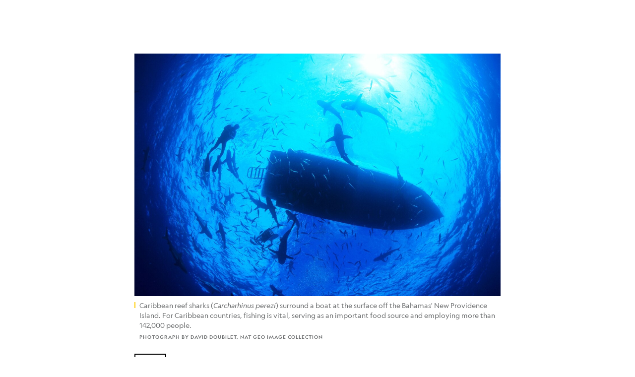

--- FILE ---
content_type: text/html; charset=utf-8
request_url: https://www.nationalgeographic.com/science/article/fish-urine-pee-coral-reefs-recycling-nutrients-ecology
body_size: 62211
content:

        <!doctype html>
        <html lang="en"lang="en">
            <head>
                <!-- NATGEO | d6a3fdbcfd54 | 4620 | c05efc2c4794602c22a9d957d4b618c4f8ca671f | www.nationalgeographic.com | Thu, 22 Jan 2026 14:51:15 GMT -->
                <meta charSet="utf-8" />
                <meta name="viewport" content="width=device-width, initial-scale=1.0, maximum-scale=2.0" />
                <meta http-equiv="x-ua-compatible" content="IE=edge,chrome=1" />
                <meta property="og:locale" content="en_US" />
                <link href="//assets-cdn.nationalgeographic.com" rel="preconnect" />
                <link href="//i.natgeofe.com" rel="preconnect" />
                <link href="//dcf.espn.com" rel="preconnect" />
                <script>__dataLayer={"page":{},"pzn":{},"site":{},"visitor":{"swid":"not applicable"},"pageViewed":false}</script>
                <script src="https://dcf.espn.com/TWDC-DTCI/prod/Bootstrap.js"></script>
                <link rel="preload" href="//assets-cdn.nationalgeographic.com/natgeo/c05efc2c4794-release-01-20-2026.2/client/natgeo/css/fusion-2fffc3e0.css" as="style" />
                
                <link data-react-helmet="true" rel="stylesheet" href="//assets-cdn.nationalgeographic.com/natgeo/c05efc2c4794-release-01-20-2026.2/client/natgeo/css/fusion-2fffc3e0.css"/><link data-react-helmet="true" rel="stylesheet" href="//assets-cdn.nationalgeographic.com/natgeo/c05efc2c4794-release-01-20-2026.2/client/natgeo/css/1240-c06f5a99.css"/><link data-react-helmet="true" rel="stylesheet" href="//assets-cdn.nationalgeographic.com/natgeo/c05efc2c4794-release-01-20-2026.2/client/natgeo/css/natgeo-b3479f6e.css"/><link data-react-helmet="true" rel="stylesheet" href="//assets-cdn.nationalgeographic.com/natgeo/c05efc2c4794-release-01-20-2026.2/client/natgeo/css/6486-e2970fa3.css"/><link data-react-helmet="true" rel="stylesheet" href="//assets-cdn.nationalgeographic.com/natgeo/c05efc2c4794-release-01-20-2026.2/client/natgeo/css/5452-9b1e3d4a.css"/><link data-react-helmet="true" rel="stylesheet" href="//assets-cdn.nationalgeographic.com/natgeo/c05efc2c4794-release-01-20-2026.2/client/natgeo/css/1156-07c56ce0.css"/><link data-react-helmet="true" rel="stylesheet" href="//assets-cdn.nationalgeographic.com/natgeo/c05efc2c4794-release-01-20-2026.2/client/natgeo/css/7216-47ae56b4.css"/><link data-react-helmet="true" rel="stylesheet" href="//assets-cdn.nationalgeographic.com/natgeo/c05efc2c4794-release-01-20-2026.2/client/natgeo/css/3021-807ed69a.css"/><link data-react-helmet="true" rel="stylesheet" href="//assets-cdn.nationalgeographic.com/natgeo/c05efc2c4794-release-01-20-2026.2/client/natgeo/css/4629-ca5f1ca6.css"/><link data-react-helmet="true" rel="stylesheet" href="//assets-cdn.nationalgeographic.com/natgeo/c05efc2c4794-release-01-20-2026.2/client/natgeo/css/4162-313cf2d3.css"/><link data-react-helmet="true" rel="stylesheet" href="//assets-cdn.nationalgeographic.com/natgeo/c05efc2c4794-release-01-20-2026.2/client/natgeo/css/9381-fb5623f1.css"/><link data-react-helmet="true" rel="stylesheet" href="//assets-cdn.nationalgeographic.com/natgeo/c05efc2c4794-release-01-20-2026.2/client/natgeo/css/6753-8186ac7c.css"/><link data-react-helmet="true" rel="stylesheet" href="//assets-cdn.nationalgeographic.com/natgeo/c05efc2c4794-release-01-20-2026.2/client/natgeo/css/7023-3cdb29f1.css"/><link data-react-helmet="true" rel="stylesheet" href="//assets-cdn.nationalgeographic.com/natgeo/c05efc2c4794-release-01-20-2026.2/client/natgeo/css/4343-620d6a5d.css"/><link data-react-helmet="true" rel="stylesheet" href="//assets-cdn.nationalgeographic.com/natgeo/c05efc2c4794-release-01-20-2026.2/client/natgeo/css/3097-c359bf25.css"/><link data-react-helmet="true" rel="stylesheet" href="//assets-cdn.nationalgeographic.com/natgeo/c05efc2c4794-release-01-20-2026.2/client/natgeo/css/3050-49b55d40.css"/><link data-react-helmet="true" rel="stylesheet" href="//assets-cdn.nationalgeographic.com/natgeo/c05efc2c4794-release-01-20-2026.2/client/natgeo/css/prismarticle-6625e324.css"/><link data-react-helmet="true" rel="canonical" href="https://www.nationalgeographic.com/science/article/fish-urine-pee-coral-reefs-recycling-nutrients-ecology"/><link data-react-helmet="true" rel="alternate" hreflang="en-us" href="https://www.nationalgeographic.com/science/article/fish-urine-pee-coral-reefs-recycling-nutrients-ecology"/><link data-react-helmet="true" rel="mask-icon" href="https://assets-cdn.nationalgeographic.com/natgeo/static/icons/mask-icon.svg" color="#FFCC00"/><link data-react-helmet="true" rel="shortcut icon" href="https://assets-cdn.nationalgeographic.com/natgeo/static/icons/favicon.ico"/><link data-react-helmet="true" rel="apple-touch-icon" href="https://assets-cdn.nationalgeographic.com/natgeo/static/icons/favicon-32x32.png"/><link data-react-helmet="true" rel="apple-touch-icon-precomposed" sizes="32x32" href="https://assets-cdn.nationalgeographic.com/natgeo/static/icons/favicon-32x32.png"/><link data-react-helmet="true" rel="apple-touch-icon-precomposed" sizes="180x180" href="https://assets-cdn.nationalgeographic.com/natgeo/static/icons/favicon-180x180.png"/>
                <script src="//assets-cdn.nationalgeographic.com/natgeo/c05efc2c4794-release-01-20-2026.2/client/natgeo/runtime-57351837.js" defer></script><script src="//assets-cdn.nationalgeographic.com/natgeo/c05efc2c4794-release-01-20-2026.2/client/natgeo/1240-f6c10a01.js" defer></script><script src="//assets-cdn.nationalgeographic.com/natgeo/c05efc2c4794-release-01-20-2026.2/client/natgeo/9479-e4570a09.js" defer></script><script src="//assets-cdn.nationalgeographic.com/natgeo/c05efc2c4794-release-01-20-2026.2/client/natgeo/2021-905863b7.js" defer></script><script src="//assets-cdn.nationalgeographic.com/natgeo/c05efc2c4794-release-01-20-2026.2/client/natgeo/7708-bd1924dc.js" defer></script><script src="//assets-cdn.nationalgeographic.com/natgeo/c05efc2c4794-release-01-20-2026.2/client/natgeo/1526-be33e164.js" defer></script><script src="//assets-cdn.nationalgeographic.com/natgeo/c05efc2c4794-release-01-20-2026.2/client/natgeo/192-26b74fd2.js" defer></script><script src="//assets-cdn.nationalgeographic.com/natgeo/c05efc2c4794-release-01-20-2026.2/client/natgeo/6486-dc2248e3.js" defer></script><script src="//assets-cdn.nationalgeographic.com/natgeo/c05efc2c4794-release-01-20-2026.2/client/natgeo/5452-fa570d94.js" defer></script><script src="//assets-cdn.nationalgeographic.com/natgeo/c05efc2c4794-release-01-20-2026.2/client/natgeo/3898-15381dda.js" defer></script><script src="//assets-cdn.nationalgeographic.com/natgeo/c05efc2c4794-release-01-20-2026.2/client/natgeo/9111-ead00aa2.js" defer></script><script src="//assets-cdn.nationalgeographic.com/natgeo/c05efc2c4794-release-01-20-2026.2/client/natgeo/19-7473480a.js" defer></script><script src="//assets-cdn.nationalgeographic.com/natgeo/c05efc2c4794-release-01-20-2026.2/client/natgeo/4257-93222af5.js" defer></script><script src="//assets-cdn.nationalgeographic.com/natgeo/c05efc2c4794-release-01-20-2026.2/client/natgeo/1156-b84be174.js" defer></script><script src="//assets-cdn.nationalgeographic.com/natgeo/c05efc2c4794-release-01-20-2026.2/client/natgeo/7216-dd216f1d.js" defer></script><script src="//assets-cdn.nationalgeographic.com/natgeo/c05efc2c4794-release-01-20-2026.2/client/natgeo/1636-bdbfbba4.js" defer></script><script src="//assets-cdn.nationalgeographic.com/natgeo/c05efc2c4794-release-01-20-2026.2/client/natgeo/3021-9d8beb96.js" defer></script><script src="//assets-cdn.nationalgeographic.com/natgeo/c05efc2c4794-release-01-20-2026.2/client/natgeo/8330-0b99e529.js" defer></script><script src="//assets-cdn.nationalgeographic.com/natgeo/c05efc2c4794-release-01-20-2026.2/client/natgeo/4629-5554421d.js" defer></script><script src="//assets-cdn.nationalgeographic.com/natgeo/c05efc2c4794-release-01-20-2026.2/client/natgeo/4162-0cf9c48d.js" defer></script><script src="//assets-cdn.nationalgeographic.com/natgeo/c05efc2c4794-release-01-20-2026.2/client/natgeo/9381-59a105c6.js" defer></script><script src="//assets-cdn.nationalgeographic.com/natgeo/c05efc2c4794-release-01-20-2026.2/client/natgeo/6753-3e892efd.js" defer></script><script src="//assets-cdn.nationalgeographic.com/natgeo/c05efc2c4794-release-01-20-2026.2/client/natgeo/4343-76cbbe67.js" defer></script><script src="//assets-cdn.nationalgeographic.com/natgeo/c05efc2c4794-release-01-20-2026.2/client/natgeo/3097-28375b13.js" defer></script><script src="//assets-cdn.nationalgeographic.com/natgeo/c05efc2c4794-release-01-20-2026.2/client/natgeo/3050-01c5cd88.js" defer></script>
                <link rel="prefetch" href="//assets-cdn.nationalgeographic.com/natgeo/c05efc2c4794-release-01-20-2026.2/client/natgeo/_manifest.js" as="script" /><link rel="prefetch" href="//assets-cdn.nationalgeographic.com/natgeo/c05efc2c4794-release-01-20-2026.2/client/natgeo/natgeo-3c4746de.js" as="script" />
<link rel="prefetch" href="//assets-cdn.nationalgeographic.com/natgeo/c05efc2c4794-release-01-20-2026.2/client/natgeo/prismarticle-8aed1c9e.js" as="script" />
                <title data-react-helmet="true">Fish Pee, Coral&#x27;s Number One Nutrient Supply, Cut by Fishing | National Geographic</title>
                <meta data-react-helmet="true" name="title" content="Fish Pee, Coral&#x27;s Number One Nutrient Supply, Cut by Fishing | National Geographic"/><meta data-react-helmet="true" name="description" content="Fish urine plays an important role in coral reefs&#x27; food chain—but unsustainable fishing can devastate this natural nutrient flow."/><meta data-react-helmet="true" name="medium" content="website"/><meta data-react-helmet="true" name="guid" content="drn:src:natgeo:unison::prod:ceda297a-ed9f-4873-a600-6f00360dd111"/><meta data-react-helmet="true" property="og:site_name" content="Science"/><meta data-react-helmet="true" property="og:title" content="Fish Pee, Coral&#x27;s Number One Nutrient Supply, Cut by Fishing"/><meta data-react-helmet="true" property="og:description" content="Fish urine plays an important role in coral reefs&#x27; food chain—but unsustainable fishing can devastate this natural nutrient flow."/><meta data-react-helmet="true" property="og:url" content="https://www.nationalgeographic.com/science/article/fish-urine-pee-coral-reefs-recycling-nutrients-ecology"/><meta data-react-helmet="true" property="og:image" content="https://i.natgeofe.com/n/c05538aa-cf90-46bb-96d4-96116d4bf36d/01fishing-bahamas-coral_16x9.jpg?w=1200"/><meta data-react-helmet="true" property="og:image:width" content="1200"/><meta data-react-helmet="true" property="og:image:height" content="675"/><meta data-react-helmet="true" property="og:type" content="article"/><meta data-react-helmet="true" name="referrer" content="origin"/><meta data-react-helmet="true" name="theme-color" content="#ffffff"/><meta data-react-helmet="true" name="tax:audiences" content="General"/><meta data-react-helmet="true" name="tax:concepts" content/><meta data-react-helmet="true" name="tax:events" content/><meta data-react-helmet="true" name="tax:firstSubject" content="Reefs"/><meta data-react-helmet="true" name="tax:genres" content="News"/><meta data-react-helmet="true" name="tax:locations" content="Cuba, Belize, Florida Keys, Bahamas"/><meta data-react-helmet="true" name="tax:organizations" content/><meta data-react-helmet="true" name="tax:otherSubjects" content="Ecology, Fishing, Fish"/><meta data-react-helmet="true" name="tax:people" content/><meta data-react-helmet="true" name="tax:series" content/><meta data-react-helmet="true" name="tax:source" content/><meta data-react-helmet="true" name="twitter:site" content="@NatGeo"/><meta data-react-helmet="true" name="twitter:title" content="Fish Pee, Coral&#x27;s Number One Nutrient Supply, Cut by Fishing"/><meta data-react-helmet="true" name="twitter:description" content="Fish urine plays an important role in coral reefs&#x27; food chain—but unsustainable fishing can devastate this natural nutrient flow."/><meta data-react-helmet="true" name="twitter:url" content="https://www.nationalgeographic.com/science/article/fish-urine-pee-coral-reefs-recycling-nutrients-ecology"/><meta data-react-helmet="true" name="twitter:image:src" content="https://i.natgeofe.com/n/c05538aa-cf90-46bb-96d4-96116d4bf36d/01fishing-bahamas-coral_16x9.jpg?w=1200"/><meta data-react-helmet="true" name="twitter:card" content="summary_large_image"/><meta data-react-helmet="true" name="twitter:creator" content="@NatGeo"/><meta data-react-helmet="true" name="twitter:image:alt" content="Fish Pee, Coral&#x27;s Number One Nutrient Supply, Cut by Fishing"/><meta data-react-helmet="true" name="twitter:app:id:iphone" content="418671597"/><meta data-react-helmet="true" name="twitter:app:name:iphone" content="National Geographic"/><meta data-react-helmet="true" name="twitter:app:id:googleplay" content="com.natgeomobile.ngmagazine"/><meta data-react-helmet="true" name="twitter:app:name:googleplay" content="National Geographic"/><meta data-react-helmet="true" name="robots" content="max-image-preview:large"/><meta data-react-helmet="true" name="article:published_time" content="01-22-2026"/><meta data-react-helmet="true" name="article:modified_time" content="05-03-2021"/><meta data-react-helmet="true" name="article:section" content="Science"/><meta data-react-helmet="true" name="article:publisher" content="https://www.facebook.com/natgeo"/>
                <script data-react-helmet="true" async="true" src="https://scripts.webcontentassessor.com/scripts/340714530193d9627afecb7a2bab115079ee90db012cba398ac76b3339880fdc"></script><script data-react-helmet="true" type="application/ld+json">{"@context":"https://schema.org","@graph":[{"@type":"NewsMediaOrganization","@id":"https://www.nationalgeographic.com/science/article/fish-urine-pee-coral-reefs-recycling-nutrients-ecology#organization","name":"National Geographic","url":"https://www.nationalgeographic.com/","sameAs":["https://en.wikipedia.org/wiki/National_Geographic","https://www.facebook.com/natgeo","https://x.com/NatGeo","https://www.instagram.com/natgeo/","https://www.linkedin.com/company/national-geographic/"],"logo":{"@type":"ImageObject","@id":"https://www.nationalgeographic.com/science/article/fish-urine-pee-coral-reefs-recycling-nutrients-ecology#logo","url":"https://assets-cdn.nationalgeographic.com/natgeo/static/default.NG.logo.dark.jpg","contentUrl":"https://assets-cdn.nationalgeographic.com/natgeo/static/default.NG.logo.dark.jpg","width":600,"height":60}},{"@type":"WebSite","@id":"https://www.nationalgeographic.com/#website","url":"https://www.nationalgeographic.com/","name":"National Geographic","publisher":{"@id":"https://www.nationalgeographic.com/science/article/fish-urine-pee-coral-reefs-recycling-nutrients-ecology#organization"},"inLanguage":"en"},{"@type":"WebPage","@id":"https://www.nationalgeographic.com/science/article/fish-urine-pee-coral-reefs-recycling-nutrients-ecology#webpage","url":"https://www.nationalgeographic.com/science/article/fish-urine-pee-coral-reefs-recycling-nutrients-ecology","name":"Fish Pee, Coral's Number One Nutrient Supply, Cut by Fishing","description":"Fish urine plays an important role in coral reefs' food chain—but unsustainable fishing can devastate this natural nutrient flow.","isPartOf":{"@id":"https://www.nationalgeographic.com/#website"},"breadcrumb":{"@id":"https://www.nationalgeographic.com/science/article/fish-urine-pee-coral-reefs-recycling-nutrients-ecology#breadcrumb"},"datePublished":"2016-08-19T16:12:34.000Z","inLanguage":"en","dateModified":"2021-05-03T22:25:24.572Z","primaryImageOfPage":{"@id":"https://www.nationalgeographic.com/science/article/fish-urine-pee-coral-reefs-recycling-nutrients-ecology#primaryimage"}},{"@type":"BreadcrumbList","@id":"https://www.nationalgeographic.com/science/article/fish-urine-pee-coral-reefs-recycling-nutrients-ecology#breadcrumb","itemListElement":[{"@type":"ListItem","position":1,"name":"Home","item":"https://www.nationalgeographic.com/"},{"@type":"ListItem","position":2,"name":"Science","item":"https://www.nationalgeographic.com/science/"},{"@type":"ListItem","position":3,"name":"Fish Pee, Coral's Number One Nutrient Supply, Cut by Fishing","item":"https://www.nationalgeographic.com/science/article/fish-urine-pee-coral-reefs-recycling-nutrients-ecology"}]},{"@type":"ImageObject","@id":"https://www.nationalgeographic.com/science/article/fish-urine-pee-coral-reefs-recycling-nutrients-ecology#primaryimage","url":"https://i.natgeofe.com/n/c05538aa-cf90-46bb-96d4-96116d4bf36d/01fishing-bahamas-coral.jpg","contentUrl":"https://i.natgeofe.com/n/c05538aa-cf90-46bb-96d4-96116d4bf36d/01fishing-bahamas-coral.jpg","caption":"<p>Caribbean reef sharks (<i>Carcharhinus perezi</i>) surround a boat at the surface off the Bahamas' New Providence Island. For Caribbean countries, fishing is vital, serving as an important food source and employing more than 142,000 people.</p>\n"},{"@type":"Person","@id":"https://www.nationalgeographic.com/science/article/fish-urine-pee-coral-reefs-recycling-nutrients-ecology#person-0","name":"Michael Greshko"},{"@type":"NewsArticle","@id":"https://www.nationalgeographic.com/science/article/fish-urine-pee-coral-reefs-recycling-nutrients-ecology#article","isPartOf":{"@id":"https://www.nationalgeographic.com/science/article/fish-urine-pee-coral-reefs-recycling-nutrients-ecology#webpage"},"mainEntityOfPage":{"@id":"https://www.nationalgeographic.com/science/article/fish-urine-pee-coral-reefs-recycling-nutrients-ecology#webpage"},"headline":"Fish Pee, Coral's Number One Nutrient Supply, Cut by Fishing","description":"Fish urine plays an important role in coral reefs' food chain—but unsustainable fishing can devastate this natural nutrient flow.","publisher":{"@id":"https://www.nationalgeographic.com/science/article/fish-urine-pee-coral-reefs-recycling-nutrients-ecology#organization"},"datePublished":"2016-08-19T16:12:34.000Z","inLanguage":"en","alternativeHeadline":"","image":{"@type":"ImageObject","url":"https://i.natgeofe.com/n/c05538aa-cf90-46bb-96d4-96116d4bf36d/01fishing-bahamas-coral.jpg","contentUrl":"https://i.natgeofe.com/n/c05538aa-cf90-46bb-96d4-96116d4bf36d/01fishing-bahamas-coral.jpg"},"dateModified":"2021-05-03T22:25:24.572Z","author":[{"@id":"https://www.nationalgeographic.com/science/article/fish-urine-pee-coral-reefs-recycling-nutrients-ecology#person-0"}],"wordCount":940,"timeRequired":"PT5M","articleSection":"Science","isAccessibleForFree":true,"keywords":["reefs","ecology","fishing","fish","cuba","belize","florida keys","bahamas"],"hasPart":[{"@id":"https://www.nationalgeographic.com/science/article/fish-urine-pee-coral-reefs-recycling-nutrients-ecology#primaryimage"}]}]}</script>
                
                <script data-nr-type="legacy" data-nr-pct="100">(() => {function gc(n){n=document.cookie.match("(^|;) ?"+n+"=([^;]*)(;|$)");return n?n[2]:null}function sc(n){document.cookie=n}function smpl(n){n/=100;return!!n&&Math.random()<=n}var _nr=!1,_nrCookie=gc("_nr");null!==_nrCookie?"1"===_nrCookie&&(_nr=!0):smpl(100)?(_nr=!0,sc("_nr=1; path=/")):(_nr=!1,sc("_nr=0; path=/"));_nr && (() => {;window.NREUM||(NREUM={});NREUM.init={distributed_tracing:{enabled:true},privacy:{cookies_enabled:true},ajax:{deny_list:["bam.nr-data.net"]}};;NREUM.info = {"beacon":"bam.nr-data.net","errorBeacon":"bam.nr-data.net","sa":1,"licenseKey":"5985ced6ff","applicationID":"703643455"};__nr_require=function(t,e,n){function r(n){if(!e[n]){var o=e[n]={exports:{}};t[n][0].call(o.exports,function(e){var o=t[n][1][e];return r(o||e)},o,o.exports)}return e[n].exports}if("function"==typeof __nr_require)return __nr_require;for(var o=0;o<n.length;o++)r(n[o]);return r}({1:[function(t,e,n){function r(t){try{s.console&&console.log(t)}catch(e){}}var o,i=t("ee"),a=t(31),s={};try{o=localStorage.getItem("__nr_flags").split(","),console&&"function"==typeof console.log&&(s.console=!0,o.indexOf("dev")!==-1&&(s.dev=!0),o.indexOf("nr_dev")!==-1&&(s.nrDev=!0))}catch(c){}s.nrDev&&i.on("internal-error",function(t){r(t.stack)}),s.dev&&i.on("fn-err",function(t,e,n){r(n.stack)}),s.dev&&(r("NR AGENT IN DEVELOPMENT MODE"),r("flags: "+a(s,function(t,e){return t}).join(", ")))},{}],2:[function(t,e,n){function r(t,e,n,r,s){try{l?l-=1:o(s||new UncaughtException(t,e,n),!0)}catch(f){try{i("ierr",[f,c.now(),!0])}catch(d){}}return"function"==typeof u&&u.apply(this,a(arguments))}function UncaughtException(t,e,n){this.message=t||"Uncaught error with no additional information",this.sourceURL=e,this.line=n}function o(t,e){var n=e?null:c.now();i("err",[t,n])}var i=t("handle"),a=t(32),s=t("ee"),c=t("loader"),f=t("gos"),u=window.onerror,d=!1,p="nr@seenError";if(!c.disabled){var l=0;c.features.err=!0,t(1),window.onerror=r;try{throw new Error}catch(h){"stack"in h&&(t(14),t(13),"addEventListener"in window&&t(7),c.xhrWrappable&&t(15),d=!0)}s.on("fn-start",function(t,e,n){d&&(l+=1)}),s.on("fn-err",function(t,e,n){d&&!n[p]&&(f(n,p,function(){return!0}),this.thrown=!0,o(n))}),s.on("fn-end",function(){d&&!this.thrown&&l>0&&(l-=1)}),s.on("internal-error",function(t){i("ierr",[t,c.now(),!0])})}},{}],3:[function(t,e,n){var r=t("loader");r.disabled||(r.features.ins=!0)},{}],4:[function(t,e,n){function r(){U++,L=g.hash,this[u]=y.now()}function o(){U--,g.hash!==L&&i(0,!0);var t=y.now();this[h]=~~this[h]+t-this[u],this[d]=t}function i(t,e){E.emit("newURL",[""+g,e])}function a(t,e){t.on(e,function(){this[e]=y.now()})}var s="-start",c="-end",f="-body",u="fn"+s,d="fn"+c,p="cb"+s,l="cb"+c,h="jsTime",m="fetch",v="addEventListener",w=window,g=w.location,y=t("loader");if(w[v]&&y.xhrWrappable&&!y.disabled){var x=t(11),b=t(12),E=t(9),R=t(7),O=t(14),T=t(8),S=t(15),P=t(10),M=t("ee"),C=M.get("tracer"),N=t(23);t(17),y.features.spa=!0;var L,U=0;M.on(u,r),b.on(p,r),P.on(p,r),M.on(d,o),b.on(l,o),P.on(l,o),M.buffer([u,d,"xhr-resolved"]),R.buffer([u]),O.buffer(["setTimeout"+c,"clearTimeout"+s,u]),S.buffer([u,"new-xhr","send-xhr"+s]),T.buffer([m+s,m+"-done",m+f+s,m+f+c]),E.buffer(["newURL"]),x.buffer([u]),b.buffer(["propagate",p,l,"executor-err","resolve"+s]),C.buffer([u,"no-"+u]),P.buffer(["new-jsonp","cb-start","jsonp-error","jsonp-end"]),a(T,m+s),a(T,m+"-done"),a(P,"new-jsonp"),a(P,"jsonp-end"),a(P,"cb-start"),E.on("pushState-end",i),E.on("replaceState-end",i),w[v]("hashchange",i,N(!0)),w[v]("load",i,N(!0)),w[v]("popstate",function(){i(0,U>1)},N(!0))}},{}],5:[function(t,e,n){function r(){var t=new PerformanceObserver(function(t,e){var n=t.getEntries();s(v,[n])});try{t.observe({entryTypes:["resource"]})}catch(e){}}function o(t){if(s(v,[window.performance.getEntriesByType(w)]),window.performance["c"+p])try{window.performance[h](m,o,!1)}catch(t){}else try{window.performance[h]("webkit"+m,o,!1)}catch(t){}}function i(t){}if(window.performance&&window.performance.timing&&window.performance.getEntriesByType){var a=t("ee"),s=t("handle"),c=t(14),f=t(13),u=t(6),d=t(23),p="learResourceTimings",l="addEventListener",h="removeEventListener",m="resourcetimingbufferfull",v="bstResource",w="resource",g="-start",y="-end",x="fn"+g,b="fn"+y,E="bstTimer",R="pushState",O=t("loader");if(!O.disabled){O.features.stn=!0,t(9),"addEventListener"in window&&t(7);var T=NREUM.o.EV;a.on(x,function(t,e){var n=t[0];n instanceof T&&(this.bstStart=O.now())}),a.on(b,function(t,e){var n=t[0];n instanceof T&&s("bst",[n,e,this.bstStart,O.now()])}),c.on(x,function(t,e,n){this.bstStart=O.now(),this.bstType=n}),c.on(b,function(t,e){s(E,[e,this.bstStart,O.now(),this.bstType])}),f.on(x,function(){this.bstStart=O.now()}),f.on(b,function(t,e){s(E,[e,this.bstStart,O.now(),"requestAnimationFrame"])}),a.on(R+g,function(t){this.time=O.now(),this.startPath=location.pathname+location.hash}),a.on(R+y,function(t){s("bstHist",[location.pathname+location.hash,this.startPath,this.time])}),u()?(s(v,[window.performance.getEntriesByType("resource")]),r()):l in window.performance&&(window.performance["c"+p]?window.performance[l](m,o,d(!1)):window.performance[l]("webkit"+m,o,d(!1))),document[l]("scroll",i,d(!1)),document[l]("keypress",i,d(!1)),document[l]("click",i,d(!1))}}},{}],6:[function(t,e,n){e.exports=function(){return"PerformanceObserver"in window&&"function"==typeof window.PerformanceObserver}},{}],7:[function(t,e,n){function r(t){for(var e=t;e&&!e.hasOwnProperty(u);)e=Object.getPrototypeOf(e);e&&o(e)}function o(t){s.inPlace(t,[u,d],"-",i)}function i(t,e){return t[1]}var a=t("ee").get("events"),s=t("wrap-function")(a,!0),c=t("gos"),f=XMLHttpRequest,u="addEventListener",d="removeEventListener";e.exports=a,"getPrototypeOf"in Object?(r(document),r(window),r(f.prototype)):f.prototype.hasOwnProperty(u)&&(o(window),o(f.prototype)),a.on(u+"-start",function(t,e){var n=t[1];if(null!==n&&("function"==typeof n||"object"==typeof n)){var r=c(n,"nr@wrapped",function(){function t(){if("function"==typeof n.handleEvent)return n.handleEvent.apply(n,arguments)}var e={object:t,"function":n}[typeof n];return e?s(e,"fn-",null,e.name||"anonymous"):n});this.wrapped=t[1]=r}}),a.on(d+"-start",function(t){t[1]=this.wrapped||t[1]})},{}],8:[function(t,e,n){function r(t,e,n){var r=t[e];"function"==typeof r&&(t[e]=function(){var t=i(arguments),e={};o.emit(n+"before-start",[t],e);var a;e[m]&&e[m].dt&&(a=e[m].dt);var s=r.apply(this,t);return o.emit(n+"start",[t,a],s),s.then(function(t){return o.emit(n+"end",[null,t],s),t},function(t){throw o.emit(n+"end",[t],s),t})})}var o=t("ee").get("fetch"),i=t(32),a=t(31);e.exports=o;var s=window,c="fetch-",f=c+"body-",u=["arrayBuffer","blob","json","text","formData"],d=s.Request,p=s.Response,l=s.fetch,h="prototype",m="nr@context";d&&p&&l&&(a(u,function(t,e){r(d[h],e,f),r(p[h],e,f)}),r(s,"fetch",c),o.on(c+"end",function(t,e){var n=this;if(e){var r=e.headers.get("content-length");null!==r&&(n.rxSize=r),o.emit(c+"done",[null,e],n)}else o.emit(c+"done",[t],n)}))},{}],9:[function(t,e,n){var r=t("ee").get("history"),o=t("wrap-function")(r);e.exports=r;var i=window.history&&window.history.constructor&&window.history.constructor.prototype,a=window.history;i&&i.pushState&&i.replaceState&&(a=i),o.inPlace(a,["pushState","replaceState"],"-")},{}],10:[function(t,e,n){function r(t){function e(){f.emit("jsonp-end",[],l),t.removeEventListener("load",e,c(!1)),t.removeEventListener("error",n,c(!1))}function n(){f.emit("jsonp-error",[],l),f.emit("jsonp-end",[],l),t.removeEventListener("load",e,c(!1)),t.removeEventListener("error",n,c(!1))}var r=t&&"string"==typeof t.nodeName&&"script"===t.nodeName.toLowerCase();if(r){var o="function"==typeof t.addEventListener;if(o){var a=i(t.src);if(a){var d=s(a),p="function"==typeof d.parent[d.key];if(p){var l={};u.inPlace(d.parent,[d.key],"cb-",l),t.addEventListener("load",e,c(!1)),t.addEventListener("error",n,c(!1)),f.emit("new-jsonp",[t.src],l)}}}}}function o(){return"addEventListener"in window}function i(t){var e=t.match(d);return e?e[1]:null}function a(t,e){var n=t.match(l),r=n[1],o=n[3];return o?a(o,e[r]):e[r]}function s(t){var e=t.match(p);return e&&e.length>=3?{key:e[2],parent:a(e[1],window)}:{key:t,parent:window}}var c=t(23),f=t("ee").get("jsonp"),u=t("wrap-function")(f);if(e.exports=f,o()){var d=/[?&](?:callback|cb)=([^&#]+)/,p=/(.*).([^.]+)/,l=/^(w+)(.|$)(.*)$/,h=["appendChild","insertBefore","replaceChild"];Node&&Node.prototype&&Node.prototype.appendChild?u.inPlace(Node.prototype,h,"dom-"):(u.inPlace(HTMLElement.prototype,h,"dom-"),u.inPlace(HTMLHeadElement.prototype,h,"dom-"),u.inPlace(HTMLBodyElement.prototype,h,"dom-")),f.on("dom-start",function(t){r(t[0])})}},{}],11:[function(t,e,n){var r=t("ee").get("mutation"),o=t("wrap-function")(r),i=NREUM.o.MO;e.exports=r,i&&(window.MutationObserver=function(t){return this instanceof i?new i(o(t,"fn-")):i.apply(this,arguments)},MutationObserver.prototype=i.prototype)},{}],12:[function(t,e,n){function r(t){var e=i.context(),n=s(t,"executor-",e,null,!1),r=new f(n);return i.context(r).getCtx=function(){return e},r}var o=t("wrap-function"),i=t("ee").get("promise"),a=t("ee").getOrSetContext,s=o(i),c=t(31),f=NREUM.o.PR;e.exports=i,f&&(window.Promise=r,["all","race"].forEach(function(t){var e=f[t];f[t]=function(n){function r(t){return function(){i.emit("propagate",[null,!o],a,!1,!1),o=o||!t}}var o=!1;c(n,function(e,n){Promise.resolve(n).then(r("all"===t),r(!1))});var a=e.apply(f,arguments),s=f.resolve(a);return s}}),["resolve","reject"].forEach(function(t){var e=f[t];f[t]=function(t){var n=e.apply(f,arguments);return t!==n&&i.emit("propagate",[t,!0],n,!1,!1),n}}),f.prototype["catch"]=function(t){return this.then(null,t)},f.prototype=Object.create(f.prototype,{constructor:{value:r}}),c(Object.getOwnPropertyNames(f),function(t,e){try{r[e]=f[e]}catch(n){}}),o.wrapInPlace(f.prototype,"then",function(t){return function(){var e=this,n=o.argsToArray.apply(this,arguments),r=a(e);r.promise=e,n[0]=s(n[0],"cb-",r,null,!1),n[1]=s(n[1],"cb-",r,null,!1);var c=t.apply(this,n);return r.nextPromise=c,i.emit("propagate",[e,!0],c,!1,!1),c}}),i.on("executor-start",function(t){t[0]=s(t[0],"resolve-",this,null,!1),t[1]=s(t[1],"resolve-",this,null,!1)}),i.on("executor-err",function(t,e,n){t[1](n)}),i.on("cb-end",function(t,e,n){i.emit("propagate",[n,!0],this.nextPromise,!1,!1)}),i.on("propagate",function(t,e,n){this.getCtx&&!e||(this.getCtx=function(){if(t instanceof Promise)var e=i.context(t);return e&&e.getCtx?e.getCtx():this})}),r.toString=function(){return""+f})},{}],13:[function(t,e,n){var r=t("ee").get("raf"),o=t("wrap-function")(r),i="equestAnimationFrame";e.exports=r,o.inPlace(window,["r"+i,"mozR"+i,"webkitR"+i,"msR"+i],"raf-"),r.on("raf-start",function(t){t[0]=o(t[0],"fn-")})},{}],14:[function(t,e,n){function r(t,e,n){t[0]=a(t[0],"fn-",null,n)}function o(t,e,n){this.method=n,this.timerDuration=isNaN(t[1])?0:+t[1],t[0]=a(t[0],"fn-",this,n)}var i=t("ee").get("timer"),a=t("wrap-function")(i),s="setTimeout",c="setInterval",f="clearTimeout",u="-start",d="-";e.exports=i,a.inPlace(window,[s,"setImmediate"],s+d),a.inPlace(window,[c],c+d),a.inPlace(window,[f,"clearImmediate"],f+d),i.on(c+u,r),i.on(s+u,o)},{}],15:[function(t,e,n){function r(t,e){d.inPlace(e,["onreadystatechange"],"fn-",s)}function o(){var t=this,e=u.context(t);t.readyState>3&&!e.resolved&&(e.resolved=!0,u.emit("xhr-resolved",[],t)),d.inPlace(t,y,"fn-",s)}function i(t){x.push(t),m&&(E?E.then(a):w?w(a):(R=-R,O.data=R))}function a(){for(var t=0;t<x.length;t++)r([],x[t]);x.length&&(x=[])}function s(t,e){return e}function c(t,e){for(var n in t)e[n]=t[n];return e}t(7);var f=t("ee"),u=f.get("xhr"),d=t("wrap-function")(u),p=t(23),l=NREUM.o,h=l.XHR,m=l.MO,v=l.PR,w=l.SI,g="readystatechange",y=["onload","onerror","onabort","onloadstart","onloadend","onprogress","ontimeout"],x=[];e.exports=u;var b=window.XMLHttpRequest=function(t){var e=new h(t);try{u.emit("new-xhr",[e],e),e.addEventListener(g,o,p(!1))}catch(n){try{u.emit("internal-error",[n])}catch(r){}}return e};if(c(h,b),b.prototype=h.prototype,d.inPlace(b.prototype,["open","send"],"-xhr-",s),u.on("send-xhr-start",function(t,e){r(t,e),i(e)}),u.on("open-xhr-start",r),m){var E=v&&v.resolve();if(!w&&!v){var R=1,O=document.createTextNode(R);new m(a).observe(O,{characterData:!0})}}else f.on("fn-end",function(t){t[0]&&t[0].type===g||a()})},{}],16:[function(t,e,n){function r(t){if(!s(t))return null;var e=window.NREUM;if(!e.loader_config)return null;var n=(e.loader_config.accountID||"").toString()||null,r=(e.loader_config.agentID||"").toString()||null,f=(e.loader_config.trustKey||"").toString()||null;if(!n||!r)return null;var h=l.generateSpanId(),m=l.generateTraceId(),v=Date.now(),w={spanId:h,traceId:m,timestamp:v};return(t.sameOrigin||c(t)&&p())&&(w.traceContextParentHeader=o(h,m),w.traceContextStateHeader=i(h,v,n,r,f)),(t.sameOrigin&&!u()||!t.sameOrigin&&c(t)&&d())&&(w.newrelicHeader=a(h,m,v,n,r,f)),w}function o(t,e){return"00-"+e+"-"+t+"-01"}function i(t,e,n,r,o){var i=0,a="",s=1,c="",f="";return o+"@nr="+i+"-"+s+"-"+n+"-"+r+"-"+t+"-"+a+"-"+c+"-"+f+"-"+e}function a(t,e,n,r,o,i){var a="btoa"in window&&"function"==typeof window.btoa;if(!a)return null;var s={v:[0,1],d:{ty:"Browser",ac:r,ap:o,id:t,tr:e,ti:n}};return i&&r!==i&&(s.d.tk=i),btoa(JSON.stringify(s))}function s(t){return f()&&c(t)}function c(t){var e=!1,n={};if("init"in NREUM&&"distributed_tracing"in NREUM.init&&(n=NREUM.init.distributed_tracing),t.sameOrigin)e=!0;else if(n.allowed_origins instanceof Array)for(var r=0;r<n.allowed_origins.length;r++){var o=h(n.allowed_origins[r]);if(t.hostname===o.hostname&&t.protocol===o.protocol&&t.port===o.port){e=!0;break}}return e}function f(){return"init"in NREUM&&"distributed_tracing"in NREUM.init&&!!NREUM.init.distributed_tracing.enabled}function u(){return"init"in NREUM&&"distributed_tracing"in NREUM.init&&!!NREUM.init.distributed_tracing.exclude_newrelic_header}function d(){return"init"in NREUM&&"distributed_tracing"in NREUM.init&&NREUM.init.distributed_tracing.cors_use_newrelic_header!==!1}function p(){return"init"in NREUM&&"distributed_tracing"in NREUM.init&&!!NREUM.init.distributed_tracing.cors_use_tracecontext_headers}var l=t(28),h=t(18);e.exports={generateTracePayload:r,shouldGenerateTrace:s}},{}],17:[function(t,e,n){function r(t){var e=this.params,n=this.metrics;if(!this.ended){this.ended=!0;for(var r=0;r<p;r++)t.removeEventListener(d[r],this.listener,!1);return e.protocol&&"data"===e.protocol?void g("Ajax/DataUrl/Excluded"):void(e.aborted||(n.duration=a.now()-this.startTime,this.loadCaptureCalled||4!==t.readyState?null==e.status&&(e.status=0):i(this,t),n.cbTime=this.cbTime,s("xhr",[e,n,this.startTime,this.endTime,"xhr"],this)))}}function o(t,e){var n=c(e),r=t.params;r.hostname=n.hostname,r.port=n.port,r.protocol=n.protocol,r.host=n.hostname+":"+n.port,r.pathname=n.pathname,t.parsedOrigin=n,t.sameOrigin=n.sameOrigin}function i(t,e){t.params.status=e.status;var n=v(e,t.lastSize);if(n&&(t.metrics.rxSize=n),t.sameOrigin){var r=e.getResponseHeader("X-NewRelic-App-Data");r&&(t.params.cat=r.split(", ").pop())}t.loadCaptureCalled=!0}var a=t("loader");if(a.xhrWrappable&&!a.disabled){var s=t("handle"),c=t(18),f=t(16).generateTracePayload,u=t("ee"),d=["load","error","abort","timeout"],p=d.length,l=t("id"),h=t(24),m=t(22),v=t(19),w=t(23),g=t(25).recordSupportability,y=NREUM.o.REQ,x=window.XMLHttpRequest;a.features.xhr=!0,t(15),t(8),u.on("new-xhr",function(t){var e=this;e.totalCbs=0,e.called=0,e.cbTime=0,e.end=r,e.ended=!1,e.xhrGuids={},e.lastSize=null,e.loadCaptureCalled=!1,e.params=this.params||{},e.metrics=this.metrics||{},t.addEventListener("load",function(n){i(e,t)},w(!1)),h&&(h>34||h<10)||t.addEventListener("progress",function(t){e.lastSize=t.loaded},w(!1))}),u.on("open-xhr-start",function(t){this.params={method:t[0]},o(this,t[1]),this.metrics={}}),u.on("open-xhr-end",function(t,e){"loader_config"in NREUM&&"xpid"in NREUM.loader_config&&this.sameOrigin&&e.setRequestHeader("X-NewRelic-ID",NREUM.loader_config.xpid);var n=f(this.parsedOrigin);if(n){var r=!1;n.newrelicHeader&&(e.setRequestHeader("newrelic",n.newrelicHeader),r=!0),n.traceContextParentHeader&&(e.setRequestHeader("traceparent",n.traceContextParentHeader),n.traceContextStateHeader&&e.setRequestHeader("tracestate",n.traceContextStateHeader),r=!0),r&&(this.dt=n)}}),u.on("send-xhr-start",function(t,e){var n=this.metrics,r=t[0],o=this;if(n&&r){var i=m(r);i&&(n.txSize=i)}this.startTime=a.now(),this.listener=function(t){try{"abort"!==t.type||o.loadCaptureCalled||(o.params.aborted=!0),("load"!==t.type||o.called===o.totalCbs&&(o.onloadCalled||"function"!=typeof e.onload))&&o.end(e)}catch(n){try{u.emit("internal-error",[n])}catch(r){}}};for(var s=0;s<p;s++)e.addEventListener(d[s],this.listener,w(!1))}),u.on("xhr-cb-time",function(t,e,n){this.cbTime+=t,e?this.onloadCalled=!0:this.called+=1,this.called!==this.totalCbs||!this.onloadCalled&&"function"==typeof n.onload||this.end(n)}),u.on("xhr-load-added",function(t,e){var n=""+l(t)+!!e;this.xhrGuids&&!this.xhrGuids[n]&&(this.xhrGuids[n]=!0,this.totalCbs+=1)}),u.on("xhr-load-removed",function(t,e){var n=""+l(t)+!!e;this.xhrGuids&&this.xhrGuids[n]&&(delete this.xhrGuids[n],this.totalCbs-=1)}),u.on("xhr-resolved",function(){this.endTime=a.now()}),u.on("addEventListener-end",function(t,e){e instanceof x&&"load"===t[0]&&u.emit("xhr-load-added",[t[1],t[2]],e)}),u.on("removeEventListener-end",function(t,e){e instanceof x&&"load"===t[0]&&u.emit("xhr-load-removed",[t[1],t[2]],e)}),u.on("fn-start",function(t,e,n){e instanceof x&&("onload"===n&&(this.onload=!0),("load"===(t[0]&&t[0].type)||this.onload)&&(this.xhrCbStart=a.now()))}),u.on("fn-end",function(t,e){this.xhrCbStart&&u.emit("xhr-cb-time",[a.now()-this.xhrCbStart,this.onload,e],e)}),u.on("fetch-before-start",function(t){function e(t,e){var n=!1;return e.newrelicHeader&&(t.set("newrelic",e.newrelicHeader),n=!0),e.traceContextParentHeader&&(t.set("traceparent",e.traceContextParentHeader),e.traceContextStateHeader&&t.set("tracestate",e.traceContextStateHeader),n=!0),n}var n,r=t[1]||{};"string"==typeof t[0]?n=t[0]:t[0]&&t[0].url?n=t[0].url:window.URL&&t[0]&&t[0]instanceof URL&&(n=t[0].href),n&&(this.parsedOrigin=c(n),this.sameOrigin=this.parsedOrigin.sameOrigin);var o=f(this.parsedOrigin);if(o&&(o.newrelicHeader||o.traceContextParentHeader))if("string"==typeof t[0]||window.URL&&t[0]&&t[0]instanceof URL){var i={};for(var a in r)i[a]=r[a];i.headers=new Headers(r.headers||{}),e(i.headers,o)&&(this.dt=o),t.length>1?t[1]=i:t.push(i)}else t[0]&&t[0].headers&&e(t[0].headers,o)&&(this.dt=o)}),u.on("fetch-start",function(t,e){this.params={},this.metrics={},this.startTime=a.now(),this.dt=e,t.length>=1&&(this.target=t[0]),t.length>=2&&(this.opts=t[1]);var n,r=this.opts||{},i=this.target;if("string"==typeof i?n=i:"object"==typeof i&&i instanceof y?n=i.url:window.URL&&"object"==typeof i&&i instanceof URL&&(n=i.href),o(this,n),"data"!==this.params.protocol){var s=(""+(i&&i instanceof y&&i.method||r.method||"GET")).toUpperCase();this.params.method=s,this.txSize=m(r.body)||0}}),u.on("fetch-done",function(t,e){if(this.endTime=a.now(),this.params||(this.params={}),"data"===this.params.protocol)return void g("Ajax/DataUrl/Excluded");this.params.status=e?e.status:0;var n;"string"==typeof this.rxSize&&this.rxSize.length>0&&(n=+this.rxSize);var r={txSize:this.txSize,rxSize:n,duration:a.now()-this.startTime};s("xhr",[this.params,r,this.startTime,this.endTime,"fetch"],this)})}},{}],18:[function(t,e,n){var r={};e.exports=function(t){if(t in r)return r[t];if(0===(t||"").indexOf("data:"))return{protocol:"data"};var e=document.createElement("a"),n=window.location,o={};e.href=t,o.port=e.port;var i=e.href.split("://");!o.port&&i[1]&&(o.port=i[1].split("/")[0].split("@").pop().split(":")[1]),o.port&&"0"!==o.port||(o.port="https"===i[0]?"443":"80"),o.hostname=e.hostname||n.hostname,o.pathname=e.pathname,o.protocol=i[0],"/"!==o.pathname.charAt(0)&&(o.pathname="/"+o.pathname);var a=!e.protocol||":"===e.protocol||e.protocol===n.protocol,s=e.hostname===document.domain&&e.port===n.port;return o.sameOrigin=a&&(!e.hostname||s),"/"===o.pathname&&(r[t]=o),o}},{}],19:[function(t,e,n){function r(t,e){var n=t.responseType;return"json"===n&&null!==e?e:"arraybuffer"===n||"blob"===n||"json"===n?o(t.response):"text"===n||""===n||void 0===n?o(t.responseText):void 0}var o=t(22);e.exports=r},{}],20:[function(t,e,n){function r(){}function o(t,e,n,r){return function(){return u.recordSupportability("API/"+e+"/called"),i(t+e,[f.now()].concat(s(arguments)),n?null:this,r),n?void 0:this}}var i=t("handle"),a=t(31),s=t(32),c=t("ee").get("tracer"),f=t("loader"),u=t(25),d=NREUM;"undefined"==typeof window.newrelic&&(newrelic=d);var p=["setPageViewName","setCustomAttribute","setErrorHandler","finished","addToTrace","inlineHit","addRelease"],l="api-",h=l+"ixn-";a(p,function(t,e){d[e]=o(l,e,!0,"api")}),d.addPageAction=o(l,"addPageAction",!0),d.setCurrentRouteName=o(l,"routeName",!0),e.exports=newrelic,d.interaction=function(){return(new r).get()};var m=r.prototype={createTracer:function(t,e){var n={},r=this,o="function"==typeof e;return i(h+"tracer",[f.now(),t,n],r),function(){if(c.emit((o?"":"no-")+"fn-start",[f.now(),r,o],n),o)try{return e.apply(this,arguments)}catch(t){throw c.emit("fn-err",[arguments,this,t],n),t}finally{c.emit("fn-end",[f.now()],n)}}}};a("actionText,setName,setAttribute,save,ignore,onEnd,getContext,end,get".split(","),function(t,e){m[e]=o(h,e)}),newrelic.noticeError=function(t,e){"string"==typeof t&&(t=new Error(t)),u.recordSupportability("API/noticeError/called"),i("err",[t,f.now(),!1,e])}},{}],21:[function(t,e,n){function r(t){if(NREUM.init){for(var e=NREUM.init,n=t.split("."),r=0;r<n.length-1;r++)if(e=e[n[r]],"object"!=typeof e)return;return e=e[n[n.length-1]]}}e.exports={getConfiguration:r}},{}],22:[function(t,e,n){e.exports=function(t){if("string"==typeof t&&t.length)return t.length;if("object"==typeof t){if("undefined"!=typeof ArrayBuffer&&t instanceof ArrayBuffer&&t.byteLength)return t.byteLength;if("undefined"!=typeof Blob&&t instanceof Blob&&t.size)return t.size;if(!("undefined"!=typeof FormData&&t instanceof FormData))try{return JSON.stringify(t).length}catch(e){return}}}},{}],23:[function(t,e,n){var r=!1;try{var o=Object.defineProperty({},"passive",{get:function(){r=!0}});window.addEventListener("testPassive",null,o),window.removeEventListener("testPassive",null,o)}catch(i){}e.exports=function(t){return r?{passive:!0,capture:!!t}:!!t}},{}],24:[function(t,e,n){var r=0,o=navigator.userAgent.match(/Firefox[/s](d+.d+)/);o&&(r=+o[1]),e.exports=r},{}],25:[function(t,e,n){function r(t,e){var n=[a,t,{name:t},e];return i("storeMetric",n,null,"api"),n}function o(t,e){var n=[s,t,{name:t},e];return i("storeEventMetrics",n,null,"api"),n}var i=t("handle"),a="sm",s="cm";e.exports={constants:{SUPPORTABILITY_METRIC:a,CUSTOM_METRIC:s},recordSupportability:r,recordCustom:o}},{}],26:[function(t,e,n){function r(){return s.exists&&performance.now?Math.round(performance.now()):(i=Math.max((new Date).getTime(),i))-a}function o(){return i}var i=(new Date).getTime(),a=i,s=t(33);e.exports=r,e.exports.offset=a,e.exports.getLastTimestamp=o},{}],27:[function(t,e,n){function r(t,e){var n=t.getEntries();n.forEach(function(t){"first-paint"===t.name?l("timing",["fp",Math.floor(t.startTime)]):"first-contentful-paint"===t.name&&l("timing",["fcp",Math.floor(t.startTime)])})}function o(t,e){var n=t.getEntries();if(n.length>0){var r=n[n.length-1];if(f&&f<r.startTime)return;var o=[r],i=a({});i&&o.push(i),l("lcp",o)}}function i(t){t.getEntries().forEach(function(t){t.hadRecentInput||l("cls",[t])})}function a(t){var e=navigator.connection||navigator.mozConnection||navigator.webkitConnection;if(e)return e.type&&(t["net-type"]=e.type),e.effectiveType&&(t["net-etype"]=e.effectiveType),e.rtt&&(t["net-rtt"]=e.rtt),e.downlink&&(t["net-dlink"]=e.downlink),t}function s(t){if(t instanceof w&&!y){var e=Math.round(t.timeStamp),n={type:t.type};a(n),e<=h.now()?n.fid=h.now()-e:e>h.offset&&e<=Date.now()?(e-=h.offset,n.fid=h.now()-e):e=h.now(),y=!0,l("timing",["fi",e,n])}}function c(t){"hidden"===t&&(f=h.now(),l("pageHide",[f]))}if(!("init"in NREUM&&"page_view_timing"in NREUM.init&&"enabled"in NREUM.init.page_view_timing&&NREUM.init.page_view_timing.enabled===!1)){var f,u,d,p,l=t("handle"),h=t("loader"),m=t(30),v=t(23),w=NREUM.o.EV;if("PerformanceObserver"in window&&"function"==typeof window.PerformanceObserver){u=new PerformanceObserver(r);try{u.observe({entryTypes:["paint"]})}catch(g){}d=new PerformanceObserver(o);try{d.observe({entryTypes:["largest-contentful-paint"]})}catch(g){}p=new PerformanceObserver(i);try{p.observe({type:"layout-shift",buffered:!0})}catch(g){}}if("addEventListener"in document){var y=!1,x=["click","keydown","mousedown","pointerdown","touchstart"];x.forEach(function(t){document.addEventListener(t,s,v(!1))})}m(c)}},{}],28:[function(t,e,n){function r(){function t(){return e?15&e[n++]:16*Math.random()|0}var e=null,n=0,r=window.crypto||window.msCrypto;r&&r.getRandomValues&&(e=r.getRandomValues(new Uint8Array(31)));for(var o,i="xxxxxxxx-xxxx-4xxx-yxxx-xxxxxxxxxxxx",a="",s=0;s<i.length;s++)o=i[s],"x"===o?a+=t().toString(16):"y"===o?(o=3&t()|8,a+=o.toString(16)):a+=o;return a}function o(){return a(16)}function i(){return a(32)}function a(t){function e(){return n?15&n[r++]:16*Math.random()|0}var n=null,r=0,o=window.crypto||window.msCrypto;o&&o.getRandomValues&&Uint8Array&&(n=o.getRandomValues(new Uint8Array(t)));for(var i=[],a=0;a<t;a++)i.push(e().toString(16));return i.join("")}e.exports={generateUuid:r,generateSpanId:o,generateTraceId:i}},{}],29:[function(t,e,n){function r(t,e){if(!o)return!1;if(t!==o)return!1;if(!e)return!0;if(!i)return!1;for(var n=i.split("."),r=e.split("."),a=0;a<r.length;a++)if(r[a]!==n[a])return!1;return!0}var o=null,i=null,a=/Version\/(\S+)\s+Safari/;if(navigator.userAgent){var s=navigator.userAgent,c=s.match(a);c&&s.indexOf("Chrome")===-1&&s.indexOf("Chromium")===-1&&(o="Safari",i=c[1])}e.exports={agent:o,version:i,match:r}},{}],30:[function(t,e,n){function r(t){function e(){t(s&&document[s]?document[s]:document[i]?"hidden":"visible")}"addEventListener"in document&&a&&document.addEventListener(a,e,o(!1))}var o=t(23);e.exports=r;var i,a,s;"undefined"!=typeof document.hidden?(i="hidden",a="visibilitychange",s="visibilityState"):"undefined"!=typeof document.msHidden?(i="msHidden",a="msvisibilitychange"):"undefined"!=typeof document.webkitHidden&&(i="webkitHidden",a="webkitvisibilitychange",s="webkitVisibilityState")},{}],31:[function(t,e,n){function r(t,e){var n=[],r="",i=0;for(r in t)o.call(t,r)&&(n[i]=e(r,t[r]),i+=1);return n}var o=Object.prototype.hasOwnProperty;e.exports=r},{}],32:[function(t,e,n){function r(t,e,n){e||(e=0),"undefined"==typeof n&&(n=t?t.length:0);for(var r=-1,o=n-e||0,i=Array(o<0?0:o);++r<o;)i[r]=t[e+r];return i}e.exports=r},{}],33:[function(t,e,n){e.exports={exists:"undefined"!=typeof window.performance&&window.performance.timing&&"undefined"!=typeof window.performance.timing.navigationStart}},{}],ee:[function(t,e,n){function r(){}function o(t){function e(t){return t&&t instanceof r?t:t?f(t,c,a):a()}function n(n,r,o,i,a){if(a!==!1&&(a=!0),!l.aborted||i){t&&a&&t(n,r,o);for(var s=e(o),c=m(n),f=c.length,u=0;u<f;u++)c[u].apply(s,r);var p=d[y[n]];return p&&p.push([x,n,r,s]),s}}function i(t,e){g[t]=m(t).concat(e)}function h(t,e){var n=g[t];if(n)for(var r=0;r<n.length;r++)n[r]===e&&n.splice(r,1)}function m(t){return g[t]||[]}function v(t){return p[t]=p[t]||o(n)}function w(t,e){l.aborted||u(t,function(t,n){e=e||"feature",y[n]=e,e in d||(d[e]=[])})}var g={},y={},x={on:i,addEventListener:i,removeEventListener:h,emit:n,get:v,listeners:m,context:e,buffer:w,abort:s,aborted:!1};return x}function i(t){return f(t,c,a)}function a(){return new r}function s(){(d.api||d.feature)&&(l.aborted=!0,d=l.backlog={})}var c="nr@context",f=t("gos"),u=t(31),d={},p={},l=e.exports=o();e.exports.getOrSetContext=i,l.backlog=d},{}],gos:[function(t,e,n){function r(t,e,n){if(o.call(t,e))return t[e];var r=n();if(Object.defineProperty&&Object.keys)try{return Object.defineProperty(t,e,{value:r,writable:!0,enumerable:!1}),r}catch(i){}return t[e]=r,r}var o=Object.prototype.hasOwnProperty;e.exports=r},{}],handle:[function(t,e,n){function r(t,e,n,r){o.buffer([t],r),o.emit(t,e,n)}var o=t("ee").get("handle");e.exports=r,r.ee=o},{}],id:[function(t,e,n){function r(t){var e=typeof t;return!t||"object"!==e&&"function"!==e?-1:t===window?0:a(t,i,function(){return o++})}var o=1,i="nr@id",a=t("gos");e.exports=r},{}],loader:[function(t,e,n){function r(){if(!T++){var t=O.info=NREUM.info,e=m.getElementsByTagName("script")[0];if(setTimeout(f.abort,3e4),!(t&&t.licenseKey&&t.applicationID&&e))return f.abort();c(E,function(e,n){t[e]||(t[e]=n)});var n=a();s("mark",["onload",n+O.offset],null,"api"),s("timing",["load",n]);var r=m.createElement("script");0===t.agent.indexOf("http://")||0===t.agent.indexOf("https://")?r.src=t.agent:r.src=l+"://"+t.agent,e.parentNode.insertBefore(r,e)}}function o(){"complete"===m.readyState&&i()}function i(){s("mark",["domContent",a()+O.offset],null,"api")}var a=t(26),s=t("handle"),c=t(31),f=t("ee"),u=t(29),d=t(21),p=t(23),l=d.getConfiguration("ssl")===!1?"http":"https",h=window,m=h.document,v="addEventListener",w="attachEvent",g=h.XMLHttpRequest,y=g&&g.prototype,x=!1;NREUM.o={ST:setTimeout,SI:h.setImmediate,CT:clearTimeout,XHR:g,REQ:h.Request,EV:h.Event,PR:h.Promise,MO:h.MutationObserver};var b=""+location,E={beacon:"bam.nr-data.net",errorBeacon:"bam.nr-data.net",agent:"js-agent.newrelic.com/nr-spa-1216.min.js"},R=g&&y&&y[v]&&!/CriOS/.test(navigator.userAgent),O=e.exports={offset:a.getLastTimestamp(),now:a,origin:b,features:{},xhrWrappable:R,userAgent:u,disabled:x};if(!x){t(20),t(27),m[v]?(m[v]("DOMContentLoaded",i,p(!1)),h[v]("load",r,p(!1))):(m[w]("onreadystatechange",o),h[w]("onload",r)),s("mark",["firstbyte",a.getLastTimestamp()],null,"api");var T=0}},{}],"wrap-function":[function(t,e,n){function r(t,e){function n(e,n,r,c,f){function nrWrapper(){var i,a,u,p;try{a=this,i=d(arguments),u="function"==typeof r?r(i,a):r||{}}catch(l){o([l,"",[i,a,c],u],t)}s(n+"start",[i,a,c],u,f);try{return p=e.apply(a,i)}catch(h){throw s(n+"err",[i,a,h],u,f),h}finally{s(n+"end",[i,a,p],u,f)}}return a(e)?e:(n||(n=""),nrWrapper[p]=e,i(e,nrWrapper,t),nrWrapper)}function r(t,e,r,o,i){r||(r="");var s,c,f,u="-"===r.charAt(0);for(f=0;f<e.length;f++)c=e[f],s=t[c],a(s)||(t[c]=n(s,u?c+r:r,o,c,i))}function s(n,r,i,a){if(!h||e){var s=h;h=!0;try{t.emit(n,r,i,e,a)}catch(c){o([c,n,r,i],t)}h=s}}return t||(t=u),n.inPlace=r,n.flag=p,n}function o(t,e){e||(e=u);try{e.emit("internal-error",t)}catch(n){}}function i(t,e,n){if(Object.defineProperty&&Object.keys)try{var r=Object.keys(t);return r.forEach(function(n){Object.defineProperty(e,n,{get:function(){return t[n]},set:function(e){return t[n]=e,e}})}),e}catch(i){o([i],n)}for(var a in t)l.call(t,a)&&(e[a]=t[a]);return e}function a(t){return!(t&&t instanceof Function&&t.apply&&!t[p])}function s(t,e){var n=e(t);return n[p]=t,i(t,n,u),n}function c(t,e,n){var r=t[e];t[e]=s(r,n)}function f(){for(var t=arguments.length,e=new Array(t),n=0;n<t;++n)e[n]=arguments[n];return e}var u=t("ee"),d=t(32),p="nr@original",l=Object.prototype.hasOwnProperty,h=!1;e.exports=r,e.exports.wrapFunction=s,e.exports.wrapInPlace=c,e.exports.argsToArray=f},{}]},{},["loader",2,17,5,3,4]);;NREUM.info={"beacon":"bam.nr-data.net","errorBeacon":"bam.nr-data.net","sa":1,"licenseKey":"8d01ff17d1","applicationID":"415461361"}})();})();</script>

                

            </head>
            <body>
                <div id="nav-container"></div>
                
                <div id="natgeo"><div id="fitt-analytics"><div></div><div><div class="ResponsiveWrapper"><div class="GlobalNav" style="--navbarHeight:68px"></div></div></div><div class="stickyFrame stickyFrame--bottom"></div><div class="bp-mobileMDPlus bp-mobileLGPlus bp-tabletPlus bp-desktopPlus bp-desktopLGPlus" data-fitt-page-type="prismarticle"><div class="ResponsiveWrapper" data-wrapping="Layout"><div class="PageLayout page-container cf PageLayout--desktopLg PageLayout--prismarticle fitt-fade-in"><div class="PageLayout__Main" role="main" tabindex="-1"><div class=""><div><div id="natgeo-template1-frame-1-module-1" class="StackModule"><div class="ScrollSpy_container"><span></span><main class="Article-container"><div id="themeProvider" class="theme-natgeo "><div class="FITT_Article_outer-container lqtkC HfYhe zXXje aGO iJVrZ glxIO vUYNV " id="FITTArticle" style="--spacing-top:initial;--spacing-bottom:80px;--spacing-compact-top:initial;--spacing-compact-bottom:48px"><div class="FITT_Article_top"><div style="--spacing-top:40px;--spacing-bottom:initial;--spacing-child-top:initial;--spacing-child-bottom:initial;--spacing-firstChild-top:initial;--spacing-firstChild-bottom:initial;--spacing-lastChild-top:initial;--spacing-lastChild-bottom:initial;--spacing-compact-top:40px;--spacing-compact-bottom:initial;--spacing-firstChild-compact-top:initial;--spacing-firstChild-compact-bottom:initial;--spacing-child-compact-top:initial;--spacing-child-compact-bottom:initial;--spacing-lastChild-compact-top:initial;--spacing-lastChild-compact-bottom:initial" class="dHdHP jLREf zXXje aGO eCClZ nTLv jLsYA gmuro TOSFd VmeZt sCkVm hkQai wGrlE MUuGM fciaN qQjt DhNVo Tgcqk IGLAf tWjkv "><div data-testid="prism-ad-wrapper" data-ad-placeholder="true"></div></div></div><div class="FITT_Article_main  "><div class="VZTD UeCOM jIRH oimqG DjbQm UwdmX Xmrlz ReShI KaJdY lqtkC ssImf HfYhe RTHNs " data-testid="prism-GridContainer"><div class="Kiog kNVGM nvpSA qwdi bmjsw " data-testid="prism-GridRow"><div class="theme-e oBTii mrzah " data-testid="prism-GridColumn" style="--grid-column-span-xxs:var(--grid-columns);--grid-column-span-xs:var(--grid-columns);--grid-column-span-sm:var(--grid-columns);--grid-column-span-md:20;--grid-column-span-lg:16;--grid-column-span-xl:16;--grid-column-span-xxl:14;--grid-column-start-xxs:auto;--grid-column-start-xs:auto;--grid-column-start-sm:auto;--grid-column-start-md:3;--grid-column-start-lg:5;--grid-column-start-xl:5;--grid-column-start-xxl:6"><div style="--spacing-top:40px;--spacing-bottom:0px;--spacing-child-top:initial;--spacing-child-bottom:24px;--spacing-firstChild-top:initial;--spacing-firstChild-bottom:initial;--spacing-lastChild-top:initial;--spacing-lastChild-bottom:24px;--spacing-compact-top:24px;--spacing-compact-bottom:0px;--spacing-firstChild-compact-top:initial;--spacing-firstChild-compact-bottom:initial;--spacing-child-compact-top:initial;--spacing-child-compact-bottom:24px;--spacing-lastChild-compact-top:initial;--spacing-lastChild-compact-bottom:24px" class="dHdHP jLREf zXXje aGO eCClZ nTLv jLsYA gmuro TOSFd VmeZt sCkVm hkQai wGrlE MUuGM fciaN qQjt DhNVo Tgcqk IGLAf tWjkv "><div class="InlineImage GpQCA lZur asrEW " data-testid="prism-inline-image"><figure class="kzIjN GNmeK pYrtp dSqFO " data-testid="prism-figure"><div class="GpQCA lZur " style="padding-bottom:66.2109375%" data-testid="prism-ratio-frame"><div class="FvQLF iLTd NqeUA UzzHi iWsMV "><div class="lZur TmzDJ bmjsw " data-testid="prism-copyright-wrapper"><picture data-testid="prism-picture"><source media="(max-width: 374px)" srcSet="https://i.natgeofe.com/n/c05538aa-cf90-46bb-96d4-96116d4bf36d/01fishing-bahamas-coral.jpg?w=374&amp;h=248, https://i.natgeofe.com/n/c05538aa-cf90-46bb-96d4-96116d4bf36d/01fishing-bahamas-coral.jpg?w=748&amp;h=496 2x"/><source media="(min-width: 375px) and (max-width: 413px)" srcSet="https://i.natgeofe.com/n/c05538aa-cf90-46bb-96d4-96116d4bf36d/01fishing-bahamas-coral.jpg?w=413&amp;h=273, https://i.natgeofe.com/n/c05538aa-cf90-46bb-96d4-96116d4bf36d/01fishing-bahamas-coral.jpg?w=826&amp;h=546 2x"/><source media="(min-width: 414px) and (max-width: 767px)" srcSet="https://i.natgeofe.com/n/c05538aa-cf90-46bb-96d4-96116d4bf36d/01fishing-bahamas-coral.jpg?w=718&amp;h=475, https://i.natgeofe.com/n/c05538aa-cf90-46bb-96d4-96116d4bf36d/01fishing-bahamas-coral.jpg?w=1436&amp;h=950 2x"/><source media="(min-width: 768px) and (max-width: 1024px)" srcSet="https://i.natgeofe.com/n/c05538aa-cf90-46bb-96d4-96116d4bf36d/01fishing-bahamas-coral.jpg?w=718&amp;h=475, https://i.natgeofe.com/n/c05538aa-cf90-46bb-96d4-96116d4bf36d/01fishing-bahamas-coral.jpg?w=1436&amp;h=950 2x"/><source media="(min-width: 1025px)" srcSet="https://i.natgeofe.com/n/c05538aa-cf90-46bb-96d4-96116d4bf36d/01fishing-bahamas-coral.jpg?w=1280&amp;h=848, https://i.natgeofe.com/n/c05538aa-cf90-46bb-96d4-96116d4bf36d/01fishing-bahamas-coral.jpg?w=2560&amp;h=1696 2x"/><img alt="the bottom of a boat surrounded by fish" class="hsDdd NDJZt sJeUN IJwXl vBqtr KrDt itslR SjwtZ hakZw HlUVI " data-testid="prism-image" draggable="false" fetchpriority="high" loading="eager" src="https://i.natgeofe.com/n/c05538aa-cf90-46bb-96d4-96116d4bf36d/01fishing-bahamas-coral.jpg"/></picture></div></div></div><figcaption><div class="nMMea bNYiy Mjgpa dGwha DDmxa jgKNG RGHCC aBIU PriDW lZur " data-testid="prism-caption"><div class="HXPPJ barbu yKsXL IzgMt VcHIt uhSzI YGNMU cRAsZ xqMcl QtRul "><span class="hsDdd OOSI GpQCA lZur VlFaz " data-testid="prism-truncate"><span><span class="gtOSm FbbUW tUtYa vOCwz EQwFq yCufu eEak Qmvg nyTIa SRXVc vzLa jgBfc WXDas CiUCW kqbG zrdEG txGfn ygKVe BbezD UOtxr CVfpq xijV soGRS XgdC sEIlf daWqJ "><p>Caribbean reef sharks (<i>Carcharhinus perezi</i>) surround a boat at the surface off the Bahamas' New Providence Island. For Caribbean countries, fishing is vital, serving as an important food source and employing more than 142,000 people.</p>
</span></span></span></div><div class="qinlA IpWvx oqZz tylGM lyWxS nWcVF UhTug PPcLh YxlyB "><span class="gtOSm FbbUW tUtYa vOCwz EQwFq yCufu eEak Qmvg nyTIa SRXVc vzLa jgBfc WXDas CiUCW kqbG zrdEG txGfn ygKVe BbezD UOtxr CVfpq xijV soGRS XgdC sEIlf daWqJ YNujN JGtjI aZFDu rkKLh ">Photograph by David Doubilet, Nat Geo Image Collection</span></div></div></figcaption></figure></div><div class=" " data-testid="prism-badge-tag-wrapper"><div class="IKUxI xFOBK YsVzB NuCDJ fMJDZ ZCNuU tZcZX JuzoE "><div class="jVJih nAZp " data-testid="prism-tags"><ul class="VZTD UeCOM dAmzA ltDkr qBPOY uoPjL "><li class=" "><a class="theme-iPcRv theme-HReFq mLASH egFzk qXWHA ScoIf zYXIH jIRH wNxoc OJpwZ eqFg wSPfd ofvJb bMrzT LaUnX EgONj ibBnq kyjTO lvyBv aANqO aNnIu GDslh LjPJo RpDvg YYtC rTpcz EDgo SIwmX oIWqB mzm MbcTC sXtkB yayQB vXSTR ENhiS dQa-Du SVBll bpBbX GpQCA tuAKv xTell wdAqb ZqGqs LVAIE TnrRA uECag DcwSV XnBOJ cELRj SUAFz XzYk zkmjG aSyef pFen hoNVj TQOOL Haltu NafGB KpEhF jyjDy kZHqU FZKIw QddLR SKDYB UmcQM giepU cTjQC aRMla MMxXy fFMcX PbMFf hJRbU MRTyf iFJTR koyYF TkdYt DZNRX MALjb VUFMN  " data-testid="prism-Tag" href="/related/9f181472-1cd4-3c9c-b3fd-ecc6596912fc/news" data-pos="0"><span class="QXDKT rGjeC tuAKv iMbiE ">NEWS</span></a></li></ul></div></div></div><div class="kCTVx qtHut lqtkC HkWF HfYhe kGyAC " data-testid="prism-headline"><h1 class="vMjAx gjbzK tntuS eHrJ mTgUP "><span class="gtOSm FbbUW tUtYa vOCwz EQwFq yCufu eEak Qmvg nyTIa SRXVc vzLa jgBfc WXDas CiUCW kqbG zrdEG txGfn ygKVe BbezD UOtxr CVfpq xijV soGRS XgdC sEIlf daWqJ ">Fish Pee, Coral's Number One Nutrient Supply, Cut by Fishing</span></h1><p class="jxTEW Poyse uieav lqtkC HkWF HfYhe kGyAC "><span class="gtOSm FbbUW tUtYa vOCwz EQwFq yCufu eEak Qmvg nyTIa SRXVc vzLa jgBfc WXDas CiUCW kqbG zrdEG txGfn ygKVe BbezD UOtxr CVfpq xijV soGRS XgdC sEIlf daWqJ ">Fish urine plays an important role in coral reefs' food chain—but unsustainable fishing can devastate this natural nutrient flow.</span></p></div><div class="QHblV nkdHX mHUQ kvZxL hTosT whbOj " data-testid="prism-byline"><div class="VZTD mLASH BQWr OcxMG oJce "><div class="kKfXc ubAkB VZTD rEPuv "><div class="TQPvQ fVlAg HUcap kxY REjk UamUc WxHIR HhZOB yaUf VOJBn KMpjV XSbaH Umfib ukdDD "><span class="tChGB zbFav ">By</span><span>Michael Greshko</span></div><div class="VZTD mLASH gpiba "><div class="jTKbV zIIsP ZdbeE xAPpq QtiLO JQYD ">August 19, 2016</div><span class="Kizia EATCz OKAOH PSAs " aria-hidden="true">•</span><span class="OcATF jSKRU ">5 min read</span></div></div></div><div class="RwkLV Wowzl FokqZ LhXlJ FjRYD toBqx " data-testid="prism-share"><div class="JpUfa aYoBt "><ul class="MZaCt dUXCH nyWZo RnMws Hdwln WBHfo tAchw UDeQM XMkl NUfbq kqfZ "><li class="WEJto "><button aria-label="Share Story on Facebook" class="theme-EWITS mLASH egFzk qXWHA ScoIf ZXRVe jIRH NoTgg CKnnA uklrk nCmVc qWWFI nMRSd YIauu gGlNh ARCOA kyjTO xqlN aANqO aNnIu GDslh LjPJo RpDvg YYtC rTpcz EDgo UVTAB ihLsD niWVk AAqU fctVp ENhiS kCffO kOEGk WMbJE eVJEc TElCQ ZAqMY enocc pJSQ ABRfR aaksc OKklU ATKRo RfOGv neOGk fuOso DwqSE fnpin ArvQf dUniT Mzjkf Niff NKnwO ijAAn dEuPM vwJ JmUFf sgyq cRbVn sBVbK fCfdG oMkBz aOwuK XsORH EgRXa hMVHb LTwlP jJbTO CnYjj TiUFI qeCAC xqvdn JaQpT dAfv PNgfG fIWCu NewES UJNbG EgBCK UvFHa lCCRi XDQHW spAMS TPSuu sbdDW askuE VsLUC YHsrW pYmVc eHvZI qRTXS UOAZi JnwGa pAXEL nKDCU gTRVo iCOvJ znFR hjDDH JboFf OBVry WSzjL sgYaP vMLL tmkuz " data-testid="prism-Network" type="button" aria-expanded="false" aria-haspopup="dialog"><span class="CSJky pdAzW JSFPu "><svg aria-hidden="true" class=" " data-testid="prism-iconography" height="1em" role="presentation" viewBox="0 0 32 32" width="1em" xmlns="http://www.w3.org/2000/svg" xmlns:xlink="http://www.w3.org/1999/xlink" data-icon="social-facebook"><path fill="currentColor" d="M16 2.667c-7.364 0-13.333 6.006-13.333 13.415 0 6.696 4.876 12.245 11.25 13.252V19.96h-3.385v-3.878h3.385v-2.955c0-3.362 1.991-5.219 5.036-5.219 1.459 0 2.985.262 2.985.262v3.301h-1.681c-1.656 0-2.173 1.034-2.173 2.095v2.516h3.698l-.591 3.878h-3.107v9.374c6.374-1.006 11.25-6.556 11.25-13.252 0-7.409-5.969-13.415-13.333-13.415z"/></svg></span></button></li><li class="WEJto "><button aria-label="Share Story on X" class="theme-EWITS mLASH egFzk qXWHA ScoIf ZXRVe jIRH NoTgg CKnnA uklrk nCmVc qWWFI nMRSd YIauu gGlNh ARCOA kyjTO xqlN aANqO aNnIu GDslh LjPJo RpDvg YYtC rTpcz EDgo UVTAB ihLsD niWVk AAqU fctVp ENhiS kCffO kOEGk WMbJE eVJEc TElCQ ZAqMY enocc pJSQ ABRfR aaksc OKklU ATKRo RfOGv neOGk fuOso DwqSE fnpin ArvQf dUniT Mzjkf Niff NKnwO ijAAn dEuPM vwJ JmUFf sgyq cRbVn sBVbK fCfdG oMkBz aOwuK XsORH EgRXa hMVHb LTwlP jJbTO CnYjj TiUFI qeCAC xqvdn JaQpT dAfv PNgfG fIWCu NewES UJNbG EgBCK UvFHa lCCRi XDQHW spAMS TPSuu sbdDW askuE VsLUC YHsrW pYmVc eHvZI qRTXS UOAZi JnwGa pAXEL nKDCU gTRVo iCOvJ znFR hjDDH JboFf OBVry WSzjL sgYaP vMLL tmkuz " data-testid="prism-Network" type="button" aria-expanded="false" aria-haspopup="dialog"><span class="CSJky pdAzW JSFPu "><svg aria-hidden="true" class=" " data-testid="prism-iconography" height="1em" role="presentation" viewBox="0 0 32 32" width="1em" xmlns="http://www.w3.org/2000/svg" xmlns:xlink="http://www.w3.org/1999/xlink" data-icon="social-x"><path fill="currentColor" d="M23.668 4h4.089l-8.933 10.21 10.509 13.894h-8.23l-6.445-8.427-7.375 8.427H3.191l9.555-10.921L2.665 4h8.436l5.826 7.702L23.664 4zm-1.437 21.657h2.266L9.874 6.319H7.443l14.791 19.338z"/></svg></span></button></li><li class="WEJto "><button aria-label="Share Story by Email" class="theme-EWITS mLASH egFzk qXWHA ScoIf ZXRVe jIRH NoTgg CKnnA uklrk nCmVc qWWFI nMRSd YIauu gGlNh ARCOA kyjTO xqlN aANqO aNnIu GDslh LjPJo RpDvg YYtC rTpcz EDgo UVTAB ihLsD niWVk AAqU fctVp ENhiS kCffO kOEGk WMbJE eVJEc TElCQ ZAqMY enocc pJSQ ABRfR aaksc OKklU ATKRo RfOGv neOGk fuOso DwqSE fnpin ArvQf dUniT Mzjkf Niff NKnwO ijAAn dEuPM vwJ JmUFf sgyq cRbVn sBVbK fCfdG oMkBz aOwuK XsORH EgRXa hMVHb LTwlP jJbTO CnYjj TiUFI qeCAC xqvdn JaQpT dAfv PNgfG fIWCu NewES UJNbG EgBCK UvFHa lCCRi XDQHW spAMS TPSuu sbdDW askuE VsLUC YHsrW pYmVc eHvZI qRTXS UOAZi JnwGa pAXEL nKDCU gTRVo iCOvJ znFR hjDDH JboFf OBVry WSzjL sgYaP vMLL tmkuz " data-testid="prism-Network" type="button" aria-expanded="false" aria-haspopup="dialog"><span class="CSJky pdAzW JSFPu "><svg aria-hidden="true" class=" " data-testid="prism-iconography" height="1em" role="presentation" viewBox="0 0 32 32" width="1em" xmlns="http://www.w3.org/2000/svg" xmlns:xlink="http://www.w3.org/1999/xlink" data-icon="social-email"><path fill="currentColor" d="M28.148 6.667c.655 0 1.185.531 1.185 1.185v17.185c0 .655-.531 1.185-1.185 1.185H3.852a1.185 1.185 0 01-1.185-1.185V7.852c0-.655.531-1.185 1.185-1.185h24.296zm-.592 1.917v-.139H4.445v.358l11.391 7.595 11.72-7.814zm0 2.136l-11.063 7.375a1.187 1.187 0 01-1.315 0L4.444 10.939v13.505h23.111V10.72z"/></svg></span></button></li><li class="WEJto "><div data-testid="prism-NetworkLink"><button aria-label="Copy Link" class="theme-EWITS mLASH egFzk qXWHA ScoIf ZXRVe jIRH NoTgg CKnnA uklrk nCmVc qWWFI nMRSd YIauu gGlNh ARCOA kyjTO xqlN aANqO aNnIu GDslh LjPJo RpDvg YYtC rTpcz EDgo UVTAB ihLsD niWVk AAqU fctVp ENhiS kCffO kOEGk WMbJE eVJEc TElCQ ZAqMY enocc pJSQ ABRfR aaksc OKklU ATKRo RfOGv neOGk fuOso DwqSE fnpin ArvQf dUniT Mzjkf Niff NKnwO ijAAn dEuPM vwJ JmUFf sgyq cRbVn sBVbK fCfdG oMkBz aOwuK XsORH EgRXa hMVHb LTwlP jJbTO CnYjj TiUFI qeCAC xqvdn JaQpT dAfv PNgfG fIWCu NewES UJNbG EgBCK UvFHa lCCRi XDQHW spAMS TPSuu sbdDW askuE VsLUC YHsrW pYmVc eHvZI qRTXS UOAZi JnwGa pAXEL nKDCU gTRVo iCOvJ znFR hjDDH JboFf OBVry WSzjL sgYaP vMLL tmkuz " data-testid="prism-Network" type="button" aria-expanded="false" aria-haspopup="dialog"><span class="CSJky pdAzW JSFPu "><svg aria-hidden="true" class=" " data-testid="prism-iconography" height="1em" role="presentation" viewBox="0 0 32 32" width="1em" xmlns="http://www.w3.org/2000/svg" xmlns:xlink="http://www.w3.org/1999/xlink" data-icon="social-link"><path fill="currentColor" d="M26.244 5.756c-.6-.6-1.285-1.029-1.971-1.329s-1.5-.429-2.271-.429-1.543.129-2.271.429-1.415.729-1.971 1.329l-5.486 5.486c-1.029 1.2-1.5 2.656-1.457 4.114s.644 2.914 1.757 4.029c.257.256.556.514.856.686.3.215.6.385.944.514l2.057-2.056c-.385-.043-.771-.129-1.115-.3s-.685-.385-.943-.686c-.644-.644-.943-1.457-.986-2.271s.214-1.671.771-2.356l5.4-5.4c.343-.256.729-.514 1.115-.686a3.442 3.442 0 011.285-.256c.471 0 .9.085 1.329.256s.771.429 1.115.729c.685.685 1.029 1.585 1.029 2.444s-.343 1.756-.985 2.444l-1.157 1.114-1.157 1.157.256 1.029c.044.343.085.729.085 1.071 0 .215 0 .429-.043.644 0 .215-.044.429-.086.644l3.944-3.857c1.157-1.156 1.757-2.7 1.757-4.244s-.643-3.085-1.8-4.244z"/><path fill="currentColor" d="M20.415 13.9c-.044-.085-.085-.171-.129-.256s-.085-.129-.129-.215l-.085-.085c-.044-.043-.085-.129-.129-.171s-.085-.086-.129-.171-.129-.129-.171-.215-.171-.129-.215-.214a4.228 4.228 0 00-.857-.685c-.3-.215-.6-.386-.943-.514l-2.057 2.056c.386.044.771.171 1.115.3.343.171.644.386.943.644.044.043.129.129.171.214s.129.129.171.214c0 .043.044.043.044.086s.043.043.043.085.086.129.129.171.085.129.085.171c0 0 0 .043.044.085 0 .043 0 .043.043.086s.044.129.086.171c.043.085.043.129.086.214v.086c0 .085.043.171.043.214 0 .086.044.171.044.256.085.514.043 1.029-.129 1.543s-.429.944-.814 1.329l-5.4 5.4a3.13 3.13 0 01-1.029.6c-.429.044-.856.129-1.244.129-.471 0-.9-.085-1.329-.256s-.771-.429-1.114-.729c-.644-.644-.944-1.457-.986-2.271s.214-1.671.771-2.356L9.83 17.33c-.171-.556-.256-1.157-.3-1.714-.043-.6 0-1.156.129-1.757l-4.2 4.2c-1.029 1.2-1.5 2.656-1.456 4.156a5.968 5.968 0 001.757 4.029c.6.6 1.244 1.029 1.971 1.329s1.5.429 2.271.429c.685 0 1.414-.129 2.056-.386a6.063 6.063 0 001.886-1.114l5.486-5.485a5.955 5.955 0 001.715-3.471 6.156 6.156 0 00-.729-3.644z"/></svg></span></button><div class="xdNAs rMQsN cELo NoeP BtinW YHmbu hWtE "></div></div></li></ul></div></div></div><div class="natgeoDivider XQpSH " data-testid="prism-divider"></div></div></div></div></div><div style="--spacing-top:0px;--spacing-bottom:32px;--spacing-child-top:initial;--spacing-child-bottom:24px;--spacing-firstChild-top:initial;--spacing-firstChild-bottom:24px;--spacing-lastChild-top:initial;--spacing-lastChild-bottom:initial;--spacing-compact-top:24px;--spacing-compact-bottom:32px;--spacing-firstChild-compact-top:initial;--spacing-firstChild-compact-bottom:24px;--spacing-child-compact-top:initial;--spacing-child-compact-bottom:24px;--spacing-lastChild-compact-top:initial;--spacing-lastChild-compact-bottom:initial" class="dHdHP jLREf zXXje aGO eCClZ nTLv jLsYA gmuro TOSFd VmeZt sCkVm hkQai wGrlE MUuGM fciaN qQjt DhNVo Tgcqk IGLAf tWjkv "><div class="PrismArticleBody SingleColumn xvlfx ZRifP TKoO eaKKC EcdEg bOdfO qXhdi NFNeu UyHES " data-testid="prism-article-body"><div class="FITT_Article_main_group_wrapper VZTD UeCOM jIRH oimqG DjbQm UwdmX Xmrlz ReShI KaJdY lqtkC ssImf HfYhe RTHNs iJVrZ " data-testid="prism-GridContainer"><div class="Kiog kNVGM nvpSA qwdi bmjsw " data-testid="prism-GridRow"><div class="theme-e oBTii mrzah " data-testid="prism-GridColumn" style="--grid-column-span-xxs:var(--grid-columns);--grid-column-span-xs:var(--grid-columns);--grid-column-span-sm:var(--grid-columns);--grid-column-span-md:20;--grid-column-span-lg:16;--grid-column-span-xl:16;--grid-column-span-xxl:14;--grid-column-start-xxs:auto;--grid-column-start-xs:auto;--grid-column-start-sm:auto;--grid-column-start-md:3;--grid-column-start-lg:5;--grid-column-start-xl:5;--grid-column-start-xxl:6"><p class="EkqkG IGXmU nlgHS yuUao MvWXB TjIXL aGjvy ebVHC ">Nearly 2,000 years ago, the Roman emperor Vespasian <a class="zZygg UbGlr iFzkS qdXbA WCDhQ DbOXS tqUtK GpWVU iJYzE " data-testid="prism-linkbase" href="http://news.nationalgeographic.com/2016/04/160414-history-bad-taxes-tax-day/">taxed the sale of human urine</a>, then a valuable industrial ingredient. When his son objected, the emperor <a class="zZygg UbGlr iFzkS qdXbA WCDhQ DbOXS tqUtK GpWVU iJYzE " data-testid="prism-linkbase" href="http://penelope.uchicago.edu/Thayer/E/Roman/Texts/Suetonius/12Caesars/Vespasian*.html#23">held a gold coin to his nose</a>, asking whether it smelled—arguing that money was money, no matter its source.</p><p class="EkqkG IGXmU nlgHS yuUao lqtkC TjIXL aGjvy ">Perhaps Vespasian would have been a great marine biologist; when it comes to nutrients in coral reefs, he’s absolutely right. In fact, coral reefs wouldn’t be stunning havens for biodiversity without one key nutrient source: fish urine.</p><p class="EkqkG IGXmU nlgHS yuUao lqtkC TjIXL aGjvy ">The trouble is, humans like to eat reefs’ best recyclers: the biggest, and biggest bladdered, fish atop the food chain. And unsustainable pursuit of that protein comes at a cost. A study <a class="zZygg UbGlr iFzkS qdXbA WCDhQ DbOXS tqUtK GpWVU iJYzE " data-testid="prism-linkbase" href="http://www.nature.com/ncomms/2016/160816/ncomms12461/full/ncomms12461.html">published on Tuesday in <i class=" ">Nature Communications</i></a> reveals that fishing can remove nearly half of coral reefs’ fish-driven recycling—underscoring the importance of large fish, and in particular large predators, in the post-food chain.</p></div></div></div><div class="NYwzQ vUYNV glxIO ilAoG HPkGR "><div class="natgeo-ad" data-testid="prism-ad-wrapper" style="min-width:728px;min-height:90px;transition:min-height 0.3s linear 0s" data-ad-placeholder="true"><div data-box-type="fitt-adbox-fitt-article-inline-outstream" data-testid="prism-ad"><div class="Ad fitt-article-inline-outstream  ad-slot  " data-slot-type="fitt-article-inline-outstream" data-slot-kvps="pos=fitt-article-inline-outstream-1"></div></div></div></div><div class="FITT_Article_main_group_wrapper VZTD UeCOM jIRH oimqG DjbQm UwdmX Xmrlz ReShI KaJdY lqtkC ssImf HfYhe RTHNs iJVrZ " data-testid="prism-GridContainer"><div class="Kiog kNVGM nvpSA qwdi bmjsw " data-testid="prism-GridRow"><div class="theme-e oBTii mrzah " data-testid="prism-GridColumn" style="--grid-column-span-xxs:var(--grid-columns);--grid-column-span-xs:var(--grid-columns);--grid-column-span-sm:var(--grid-columns);--grid-column-span-md:20;--grid-column-span-lg:16;--grid-column-span-xl:16;--grid-column-span-xxl:14;--grid-column-start-xxs:auto;--grid-column-start-xs:auto;--grid-column-start-sm:auto;--grid-column-start-md:3;--grid-column-start-lg:5;--grid-column-start-xl:5;--grid-column-start-xxl:6"><p class="EkqkG IGXmU nlgHS yuUao lqtkC TjIXL aGjvy ">“It’s kind of a funny thing to say that we would conserve for fish pee,” says study author <a class="zZygg UbGlr iFzkS qdXbA WCDhQ DbOXS tqUtK GpWVU iJYzE " data-testid="prism-linkbase" href="http://www.jacoballgeier.com/">Jake Allgeier</a>, a postdoctoral researcher at the University of Washington. “But it is hopefully setting a precedent to think about these reefs differently.”</p><h2 class="RxNCg ykkUm PvZ nIjPJ PMXYp LmsHF SfAHY mNgye lNbol LBPRq rBLIK ">Urine for a Treat</h2><p class="EkqkG IGXmU nlgHS yuUao lqtkC TjIXL aGjvy ">Allgeier has spent years studying pee, determining in incredible detail how the fish and invertebrates of the Caribbean urinate. His number one research focus, along with <a class="zZygg UbGlr iFzkS qdXbA WCDhQ DbOXS tqUtK GpWVU iJYzE " data-testid="prism-linkbase" href="https://appliedecology.cals.ncsu.edu/absci/wp-content/uploads/Meyer-et-al-1983-Science.pdf">other groundbreaking studies over the last 30 years</a>, reveals a surprising truth: that reefs are urine-soaked wonders.</p><p class="EkqkG IGXmU nlgHS yuUao lqtkC TjIXL aGjvy ">Whether it’s phosphorus from their anuses or ammonium from their gills, fish spritz reefs with nutrients in just the right ratio and form for corals. This recycling is crucial, since many of the world’s coral reefs don’t get much in the way of new nutrients. Nutrients flow up the ecosystem in the form of food—and back down again out the back end.</p><p class="EkqkG IGXmU nlgHS yuUao lqtkC TjIXL aGjvy ">“We’re used to hearing about excess nutrients, and we’re forgetting about ecosystems where nutrients are hard to come by,” says University of Georgia ecologist <a class="zZygg UbGlr iFzkS qdXbA WCDhQ DbOXS tqUtK GpWVU iJYzE " data-testid="prism-linkbase" href="http://www.ecology.uga.edu/facultyMember.php?Rosemond-36/">Amy Rosemond</a>, one of Allgeier’s mentors. “When you’re talking about this tight cycling on a reef, these biologically available nutrients are mainly coming from fish excretion.”</p><p class="EkqkG IGXmU nlgHS yuUao lqtkC TjIXL aGjvy ">“It’s the same story with tropical forests: how can these forests be so productive with having so few nutrients in the soil?” says <a class="zZygg UbGlr iFzkS qdXbA WCDhQ DbOXS tqUtK GpWVU iJYzE " data-testid="prism-linkbase" href="http://miamioh.edu/cas/academics/departments/biology/about/faculty/vanni/index.html">Michael Vanni</a>, a freshwater ecologist at Miami University of Ohio who wasn’t involved with the study. “It’s because they’re so efficient at recycling.”</p></div></div></div><div class="NYwzQ vUYNV glxIO ilAoG HPkGR "><div class="natgeo-ad" data-testid="prism-ad-wrapper" style="min-width:300px;min-height:250px;transition:min-height 0.3s linear 0s" data-ad-placeholder="true"><div data-box-type="fitt-adbox-fitt-article-inline-box" data-testid="prism-ad"><div class="Ad fitt-article-inline-box  ad-slot  " data-slot-type="fitt-article-inline-box" data-slot-kvps="pos=fitt-article-inline-box"></div></div></div></div><div class="FITT_Article_main_group_wrapper VZTD UeCOM jIRH oimqG DjbQm UwdmX Xmrlz ReShI KaJdY lqtkC ssImf HfYhe RTHNs iJVrZ " data-testid="prism-GridContainer"><div class="Kiog kNVGM nvpSA qwdi bmjsw " data-testid="prism-GridRow"><div class="theme-e oBTii mrzah " data-testid="prism-GridColumn" style="--grid-column-span-xxs:var(--grid-columns);--grid-column-span-xs:var(--grid-columns);--grid-column-span-sm:var(--grid-columns);--grid-column-span-md:20;--grid-column-span-lg:16;--grid-column-span-xl:16;--grid-column-span-xxl:14;--grid-column-start-xxs:auto;--grid-column-start-xs:auto;--grid-column-start-sm:auto;--grid-column-start-md:3;--grid-column-start-lg:5;--grid-column-start-xl:5;--grid-column-start-xxl:6"><p class="EkqkG IGXmU nlgHS yuUao lqtkC TjIXL aGjvy ">Tracking this recycling, however, is hard work, despite the stunning scenery.</p><p class="EkqkG IGXmU nlgHS yuUao lqtkC TjIXL aGjvy ">For years, Allgeier started his days on the Bahamas’ Abaco Island by trapping fish and then placing them in seawater-filled plastic bags. By tracking the water’s chemical makeup before and after, Allgeier could determine how much a given fish peed in the pool. But since the fish’s bodies also act as nutrient reservoirs, Allgeier also had to freeze-dry and grind up the fish into analyzable powders.</p><p class="EkqkG IGXmU nlgHS yuUao lqtkC TjIXL aGjvy ">“It’s nasty [and] messy,” says Allgeier. “You have talcum powder fish bits in your eyebrows.”</p><div class="oLzSq QrHMO fnRUo pvsTF EhJPu vPlOC zNYgW OsTsW RMeqy daRVX ISNQ sKyCY eRftA acPPc MENS nFwaT MCnQE mEeeY SmBjI xegrY rPLsU iulOd NIuqO zzscu lzDCc aHUBM IEgzD OjMNy eQqcx SVqKB GQmdz jaoD VWDdR ONJdw vrZxD OnRTz gbbfF roDbV GPGwb oMlSS gfNzt oJhud eXZcf zhVlX "><div><div class="InlineImage GpQCA lZur asrEW " data-testid="prism-inline-image"><figure class="kzIjN GNmeK pYrtp dSqFO " data-testid="prism-figure"><div class="lZur TmzDJ bmjsw " data-testid="prism-copyright-wrapper"><picture data-testid="prism-picture"><source media="(max-width: 374px)" srcSet="https://i.natgeofe.com/n/fe219028-d27e-4a6b-9bc0-7a70ae43a310/02fishing-bahamas-coral.jpg?w=374&amp;h=249, https://i.natgeofe.com/n/fe219028-d27e-4a6b-9bc0-7a70ae43a310/02fishing-bahamas-coral.jpg?w=748&amp;h=498 2x"/><source media="(min-width: 375px) and (max-width: 413px)" srcSet="https://i.natgeofe.com/n/fe219028-d27e-4a6b-9bc0-7a70ae43a310/02fishing-bahamas-coral.jpg?w=413&amp;h=275, https://i.natgeofe.com/n/fe219028-d27e-4a6b-9bc0-7a70ae43a310/02fishing-bahamas-coral.jpg?w=826&amp;h=550 2x"/><source media="(min-width: 414px)" srcSet="https://i.natgeofe.com/n/fe219028-d27e-4a6b-9bc0-7a70ae43a310/02fishing-bahamas-coral.jpg?w=718&amp;h=478, https://i.natgeofe.com/n/fe219028-d27e-4a6b-9bc0-7a70ae43a310/02fishing-bahamas-coral.jpg?w=1436&amp;h=956 2x"/><img alt="a green moray eel" class="hsDdd NDJZt sJeUN IJwXl vBqtr KrDt itslR zFTjo hakZw HlUVI UbGlr " data-testid="prism-image" draggable="false" src="https://i.natgeofe.com/n/fe219028-d27e-4a6b-9bc0-7a70ae43a310/02fishing-bahamas-coral.jpg" id="02fishing-bahamas-coral"/></picture></div><button aria-label="Open image in fullscreen" class="mLASH egFzk qXWHA ScoIf XbEWk jIRH nkbp OJpwZ hUQGO wSPfd ofvJb lIDy YIauu gGlNh ARCOA kyjTO xqlN gWRci aNnIu GDslh LjPJo RpDvg YYtC rTpcz EDgo UVTAB hswTp sXtkB AAqU fctVp ENhiS xjUSk NatTH NqeUA dZTKY QMxMQ LpcJi wardV kcRqD fhCRd MYLFX RkJsE iEOQC yaNWn ZUpvj HoXXr " data-testid="prism-ImageViewer_ExpandButton" type="button"><span class="CSJky pdAzW JSFPu "><svg aria-hidden="true" class=" " data-testid="prism-iconography" height="1em" role="presentation" viewBox="0 0 48 48" width="1em" xmlns="http://www.w3.org/2000/svg" xmlns:xlink="http://www.w3.org/1999/xlink" data-icon="view-fullscreenEnter"><path fill="currentColor" d="M6.48 11.24V16h3.04V9.52H16V6.48H6.48v4.76M32 8v1.52h6.48V16h3.04V6.48H32V8M6.48 36.76v4.76H16v-3.04H9.52V32H6.48v4.76m32-1.52v3.24H32v3.04h9.52V32h-3.04v3.24"/></svg></span></button><figcaption><div class="nMMea bNYiy Mjgpa dGwha DDmxa jgKNG RGHCC aBIU PriDW lZur " data-testid="prism-caption"><div class="HXPPJ barbu yKsXL IzgMt VcHIt uhSzI YGNMU cRAsZ xqMcl QtRul "><span class="hsDdd OOSI GpQCA lZur VlFaz " data-testid="prism-truncate"><span><span class="gtOSm FbbUW tUtYa vOCwz EQwFq yCufu eEak Qmvg nyTIa SRXVc vzLa jgBfc WXDas CiUCW kqbG zrdEG txGfn ygKVe BbezD UOtxr CVfpq xijV soGRS XgdC sEIlf daWqJ "><p>The largest specimen Allgeier ever caught and processed was a green moray (<i>Gymnothorax funebris</i>) more than 3.3 feet (1 meter) long.</p>
</span></span></span></div><div class="qinlA IpWvx oqZz tylGM lyWxS nWcVF UhTug PPcLh YxlyB "><span class="gtOSm FbbUW tUtYa vOCwz EQwFq yCufu eEak Qmvg nyTIa SRXVc vzLa jgBfc WXDas CiUCW kqbG zrdEG txGfn ygKVe BbezD UOtxr CVfpq xijV soGRS XgdC sEIlf daWqJ YNujN JGtjI aZFDu rkKLh ">Photograph by Michael Patrick O'Neill, Alamy</span></div></div></figcaption></figure></div></div></div><p class="EkqkG IGXmU nlgHS yuUao lqtkC TjIXL aGjvy ">Meanwhile, study coauthors <a class="zZygg UbGlr iFzkS qdXbA WCDhQ DbOXS tqUtK GpWVU iJYzE " data-testid="prism-linkbase" href="http://www.biologicaldiversity.org/about/staff/#avaldivia">Abel Valdivia</a> and <a class="zZygg UbGlr iFzkS qdXbA WCDhQ DbOXS tqUtK GpWVU iJYzE " data-testid="prism-linkbase" href="https://www.researchgate.net/profile/Courtney_Cox5">Courtney Cox</a> spent years collecting snapshots of coral reefs from the Florida Keys to Cuba. The surveys, which catalogued 143 different species at 43 reefs, were painstaking. For each site, the duo counted and sized all the fish they could see in areas sometimes bigger than a basketball court, a process they’d repeat up to 10 times per reef.</p><p class="EkqkG IGXmU nlgHS yuUao lqtkC TjIXL aGjvy ">“It’s a big relief, when you see these data published,” says Valdivia, an ocean scientist with the <a class="zZygg UbGlr iFzkS qdXbA WCDhQ DbOXS tqUtK GpWVU iJYzE " data-testid="prism-linkbase" href="http://www.biologicaldiversity.org/">Center for Biological Diversity</a>.</p></div></div></div><div class="NYwzQ vUYNV glxIO ilAoG HPkGR "><div class="natgeo-ad" data-testid="prism-ad-wrapper" style="min-width:728px;min-height:90px;transition:min-height 0.3s linear 0s" data-ad-placeholder="true"><div data-box-type="fitt-adbox-fitt-article-inline-outstream" data-testid="prism-ad"><div class="Ad fitt-article-inline-outstream  ad-slot  " data-slot-type="fitt-article-inline-outstream" data-slot-kvps="pos=fitt-article-inline-outstream-2"></div></div></div></div><div class="FITT_Article_main_group_wrapper VZTD UeCOM jIRH oimqG DjbQm UwdmX Xmrlz ReShI KaJdY lqtkC ssImf HfYhe RTHNs iJVrZ " data-testid="prism-GridContainer"><div class="Kiog kNVGM nvpSA qwdi bmjsw " data-testid="prism-GridRow"><div class="theme-e oBTii mrzah " data-testid="prism-GridColumn" style="--grid-column-span-xxs:var(--grid-columns);--grid-column-span-xs:var(--grid-columns);--grid-column-span-sm:var(--grid-columns);--grid-column-span-md:20;--grid-column-span-lg:16;--grid-column-span-xl:16;--grid-column-span-xxl:14;--grid-column-start-xxs:auto;--grid-column-start-xs:auto;--grid-column-start-sm:auto;--grid-column-start-md:3;--grid-column-start-lg:5;--grid-column-start-xl:5;--grid-column-start-xxl:6"><h2 class="RxNCg ykkUm PvZ nIjPJ PMXYp LmsHF SfAHY mNgye lNbol LBPRq rBLIK ">Fishing for Solutions</h2><p class="EkqkG IGXmU nlgHS yuUao lqtkC TjIXL aGjvy ">With models and surveys in hand, the team saw that areas that were fished lost nearly half their fish-driven recycling. While fishing slightly reduced the number of species within the reefs, sheer species loss isn&#x27;t what slashed recycling. Instead, fishing mostly wielded influence by removing the biggest fish near the top of the food chain—keeping the species, but chipping away at their peeing ability.</p><p class="EkqkG IGXmU nlgHS yuUao lqtkC TjIXL aGjvy ">“You can still have a species being present, but if you lose a lot of their biomass, you lose their function,” says Vanni. “[For] a lot of people, when they think of conservation, they think ‘number of species.’ It’s not that simple.”</p><p class="EkqkG IGXmU nlgHS yuUao lqtkC TjIXL aGjvy ">While the study in and of itself doesn&#x27;t make policy recommendations, the finding suggests that fisheries would benefit from accounting for fish size in their regulations. Helping to preserve big fish—and their pee—would ensure sustainable nutrient flows for reefs worldwide, at a time when corals stare down the enormous challenge of climate change.</p><p class="EkqkG IGXmU nlgHS yuUao lqtkC TjIXL aGjvy ">“So many times, we see negative feedbacks of human modification of systems, where we lose ecosystem services,” says Rosemond. “In this case, we can get value added.”</p><p class="EkqkG IGXmU nlgHS yuUao lqtkC TjIXL aGjvy ">Value added: music to Vespasian’s ears.</p></div></div></div><div class="NYwzQ vUYNV glxIO ilAoG HPkGR "><div class="natgeo-ad" data-testid="prism-ad-wrapper" style="min-width:728px;min-height:90px;transition:min-height 0.3s linear 0s" data-ad-placeholder="true"><div data-box-type="fitt-adbox-fitt-article-inline-outstream" data-testid="prism-ad"><div class="Ad fitt-article-inline-outstream  ad-slot  " data-slot-type="fitt-article-inline-outstream" data-slot-kvps="pos=fitt-article-inline-outstream-3"></div></div></div></div><div class="FITT_Article_main_group_wrapper VZTD UeCOM jIRH oimqG DjbQm UwdmX Xmrlz ReShI KaJdY lqtkC ssImf HfYhe RTHNs iJVrZ " data-testid="prism-GridContainer"><div class="Kiog kNVGM nvpSA qwdi bmjsw " data-testid="prism-GridRow"><div class="theme-e oBTii mrzah " data-testid="prism-GridColumn" style="--grid-column-span-xxs:var(--grid-columns);--grid-column-span-xs:var(--grid-columns);--grid-column-span-sm:var(--grid-columns);--grid-column-span-md:20;--grid-column-span-lg:16;--grid-column-span-xl:16;--grid-column-span-xxl:14;--grid-column-start-xxs:auto;--grid-column-start-xs:auto;--grid-column-start-sm:auto;--grid-column-start-md:3;--grid-column-start-lg:5;--grid-column-start-xl:5;--grid-column-start-xxl:6"><p class="EkqkG IGXmU nlgHS yuUao lqtkC eTIW sUzSN "><i class=" ">Follow Michael Greshko on <a class="zZygg UbGlr iFzkS qdXbA WCDhQ DbOXS tqUtK GpWVU iJYzE " data-testid="prism-linkbase" href="https://twitter.com/michaelgreshko">Twitter</a>.</i></p></div></div></div></div></div></div><div class="FITT_Article_end  "><div class="VZTD UeCOM jIRH oimqG DjbQm UwdmX Xmrlz ReShI KaJdY lqtkC ssImf HfYhe RTHNs " data-testid="prism-GridContainer"><div class="Kiog kNVGM nvpSA qwdi bmjsw " data-testid="prism-GridRow"><div class="theme-e oBTii mrzah " data-testid="prism-GridColumn" style="--grid-column-span-xxs:var(--grid-columns);--grid-column-span-xs:var(--grid-columns);--grid-column-span-sm:var(--grid-columns);--grid-column-span-md:20;--grid-column-span-lg:16;--grid-column-span-xl:16;--grid-column-span-xxl:14;--grid-column-start-xxs:auto;--grid-column-start-xs:auto;--grid-column-start-sm:auto;--grid-column-start-md:3;--grid-column-start-lg:5;--grid-column-start-xl:5;--grid-column-start-xxl:6"><div style="--spacing-top:32px;--spacing-bottom:0px;--spacing-child-top:initial;--spacing-child-bottom:32px;--spacing-firstChild-top:initial;--spacing-firstChild-bottom:initial;--spacing-lastChild-top:initial;--spacing-lastChild-bottom:32px;--spacing-compact-top:32px;--spacing-compact-bottom:0px;--spacing-firstChild-compact-top:initial;--spacing-firstChild-compact-bottom:initial;--spacing-child-compact-top:initial;--spacing-child-compact-bottom:32px;--spacing-lastChild-compact-top:initial;--spacing-lastChild-compact-bottom:32px" class="dHdHP jLREf zXXje aGO eCClZ nTLv jLsYA gmuro TOSFd VmeZt sCkVm hkQai wGrlE MUuGM fciaN qQjt DhNVo Tgcqk IGLAf tWjkv "><div><div data-testid="prism-tags"><h2 class="QOIir HJolv pZjYK JKlkC RZhHM ">Related Topics</h2><ul class="VZTD UeCOM dAmzA ltDkr qBPOY uoPjL "><li class=" "><a class="theme-iPcRv theme-HReFq mLASH egFzk qXWHA ScoIf zYXIH jIRH wNxoc OJpwZ eqFg wSPfd ofvJb bMrzT LaUnX EgONj ibBnq kyjTO lvyBv aANqO aNnIu GDslh LjPJo RpDvg YYtC rTpcz EDgo SIwmX oIWqB mzm MbcTC sXtkB yayQB vXSTR ENhiS dQa-Du SVBll bpBbX GpQCA tuAKv xTell wdAqb ZqGqs LVAIE TnrRA uECag DcwSV XnBOJ cELRj SUAFz XzYk zkmjG aSyef pFen hoNVj TQOOL Haltu NafGB KpEhF jyjDy kZHqU FZKIw QddLR SKDYB UmcQM giepU cTjQC aRMla MMxXy fFMcX PbMFf hJRbU MRTyf iFJTR koyYF TkdYt DZNRX MALjb VUFMN  " data-testid="prism-Tag" href="/related/90984df0-fe83-306d-a54f-7bf9d7fdd41f/reefs" data-pos="0"><span class="QXDKT rGjeC tuAKv iMbiE ">REEFS</span></a></li><li class=" "><a class="theme-iPcRv theme-HReFq mLASH egFzk qXWHA ScoIf zYXIH jIRH wNxoc OJpwZ eqFg wSPfd ofvJb bMrzT LaUnX EgONj ibBnq kyjTO lvyBv aANqO aNnIu GDslh LjPJo RpDvg YYtC rTpcz EDgo SIwmX oIWqB mzm MbcTC sXtkB yayQB vXSTR ENhiS dQa-Du SVBll bpBbX GpQCA tuAKv xTell wdAqb ZqGqs LVAIE TnrRA uECag DcwSV XnBOJ cELRj SUAFz XzYk zkmjG aSyef pFen hoNVj TQOOL Haltu NafGB KpEhF jyjDy kZHqU FZKIw QddLR SKDYB UmcQM giepU cTjQC aRMla MMxXy fFMcX PbMFf hJRbU MRTyf iFJTR koyYF TkdYt DZNRX MALjb VUFMN  " data-testid="prism-Tag" href="/related/f37748d8-61a6-323b-a857-abef65913638/ecology" data-pos="1"><span class="QXDKT rGjeC tuAKv iMbiE ">ECOLOGY</span></a></li><li class=" "><a class="theme-iPcRv theme-HReFq mLASH egFzk qXWHA ScoIf zYXIH jIRH wNxoc OJpwZ eqFg wSPfd ofvJb bMrzT LaUnX EgONj ibBnq kyjTO lvyBv aANqO aNnIu GDslh LjPJo RpDvg YYtC rTpcz EDgo SIwmX oIWqB mzm MbcTC sXtkB yayQB vXSTR ENhiS dQa-Du SVBll bpBbX GpQCA tuAKv xTell wdAqb ZqGqs LVAIE TnrRA uECag DcwSV XnBOJ cELRj SUAFz XzYk zkmjG aSyef pFen hoNVj TQOOL Haltu NafGB KpEhF jyjDy kZHqU FZKIw QddLR SKDYB UmcQM giepU cTjQC aRMla MMxXy fFMcX PbMFf hJRbU MRTyf iFJTR koyYF TkdYt DZNRX MALjb VUFMN  " data-testid="prism-Tag" href="/related/289d3d27-be6c-3257-9789-796ad2e185c0/fishing" data-pos="2"><span class="QXDKT rGjeC tuAKv iMbiE ">FISHING</span></a></li><li class=" "><a class="theme-iPcRv theme-HReFq mLASH egFzk qXWHA ScoIf zYXIH jIRH wNxoc OJpwZ eqFg wSPfd ofvJb bMrzT LaUnX EgONj ibBnq kyjTO lvyBv aANqO aNnIu GDslh LjPJo RpDvg YYtC rTpcz EDgo SIwmX oIWqB mzm MbcTC sXtkB yayQB vXSTR ENhiS dQa-Du SVBll bpBbX GpQCA tuAKv xTell wdAqb ZqGqs LVAIE TnrRA uECag DcwSV XnBOJ cELRj SUAFz XzYk zkmjG aSyef pFen hoNVj TQOOL Haltu NafGB KpEhF jyjDy kZHqU FZKIw QddLR SKDYB UmcQM giepU cTjQC aRMla MMxXy fFMcX PbMFf hJRbU MRTyf iFJTR koyYF TkdYt DZNRX MALjb VUFMN  " data-testid="prism-Tag" href="/related/d45f12b2-aa89-3e50-9360-2162cd1a9bc8/fish" data-pos="3"><span class="QXDKT rGjeC tuAKv iMbiE ">FISH</span></a></li></ul></div></div></div></div></div></div><div class="VZTD UeCOM jIRH oimqG DjbQm UwdmX Xmrlz ReShI KaJdY lqtkC ssImf HfYhe RTHNs " data-testid="prism-GridContainer"><div class="Kiog kNVGM nvpSA qwdi bmjsw " data-testid="prism-GridRow"><div class="theme-e oBTii mrzah " data-testid="prism-GridColumn" style="--grid-column-span-xxs:var(--grid-columns);--grid-column-span-xs:var(--grid-columns);--grid-column-span-sm:var(--grid-columns);--grid-column-span-md:var(--grid-columns);--grid-column-span-lg:var(--grid-columns);--grid-column-span-xl:var(--grid-columns);--grid-column-span-xxl:var(--grid-columns);--grid-column-start-xxs:auto;--grid-column-start-xs:auto;--grid-column-start-sm:auto;--grid-column-start-md:auto;--grid-column-start-lg:auto;--grid-column-start-xl:auto;--grid-column-start-xxl:auto"><div style="--spacing-top:0px;--spacing-bottom:initial;--spacing-child-top:initial;--spacing-child-bottom:32px;--spacing-firstChild-top:initial;--spacing-firstChild-bottom:32px;--spacing-lastChild-top:initial;--spacing-lastChild-bottom:initial;--spacing-compact-top:0px;--spacing-compact-bottom:initial;--spacing-firstChild-compact-top:initial;--spacing-firstChild-compact-bottom:32px;--spacing-child-compact-top:initial;--spacing-child-compact-bottom:32px;--spacing-lastChild-compact-top:initial;--spacing-lastChild-compact-bottom:initial" class="dHdHP jLREf zXXje aGO eCClZ nTLv jLsYA gmuro TOSFd VmeZt sCkVm hkQai wGrlE MUuGM fciaN qQjt DhNVo Tgcqk IGLAf tWjkv "><div><div class=" " data-testid="prism-card-grid"><h2 class="VZTD TuKxa CsNmx DHUQQ yyrtW ">You May Also Like</h2><div class="HUcap qJZvo cHNTo bIHPn mtdWM kwGcU UrPsH RDaaw lNBjL FqbDc tNvrX fihXm "><div class="liAe uMOq zYIfP pYgZk Mxrkk hsDdd lZur TPpRg NoUSU igcMP DtJWr QgBvn DFdlJ MpFZk " data-testid="prism-card"><a class="iVcn UbGlr ibBnq qdXbA avodi DbOXS tqUtK GpWVU iJYzE QGHKv rEPuv ICwhc seFhp WtEci dVINO " data-testid="prism-linkbase" href="https://www.nationalgeographic.com/environment/article/interpol-illegal-fishing-detectives" aria-label="The fish crime detectives who hunted villains on the high seas" aria-describedby="Thefishcrimedetectivtags"><div class="hsDdd GpQCA lZur BOsoU YMZw dihEb srtah LmIPo JzlZQ VbrfA zZsl kjmkg OwbFk QuuaM cBQOR "><div class="GpQCA lZur lIngG nFtJ GHKp awJgN EuJtJ " data-testid="prism-ratio-frame"><div class="FvQLF iLTd NqeUA UzzHi iWsMV "><picture data-testid="prism-picture"><source media="(max-width: 413px)" srcSet="https://i.natgeofe.com/n/c0d6f019-f31b-45ae-80dd-184f9da5c0b6/h_31.RC1AF161CE90_4x3.jpg?w=300&amp;h=225, https://i.natgeofe.com/n/c0d6f019-f31b-45ae-80dd-184f9da5c0b6/h_31.RC1AF161CE90_4x3.jpg?w=600&amp;h=450 2x"/><source media="(min-width: 414px) and (max-width: 767px)" srcSet="https://i.natgeofe.com/n/c0d6f019-f31b-45ae-80dd-184f9da5c0b6/h_31.RC1AF161CE90_4x3.jpg?w=612&amp;h=459, https://i.natgeofe.com/n/c0d6f019-f31b-45ae-80dd-184f9da5c0b6/h_31.RC1AF161CE90_4x3.jpg?w=1224&amp;h=918 2x"/><source media="(min-width: 768px) and (max-width: 1024px)" srcSet="https://i.natgeofe.com/n/c0d6f019-f31b-45ae-80dd-184f9da5c0b6/h_31.RC1AF161CE90_4x3.jpg?w=718&amp;h=538, https://i.natgeofe.com/n/c0d6f019-f31b-45ae-80dd-184f9da5c0b6/h_31.RC1AF161CE90_4x3.jpg?w=1436&amp;h=1076 2x"/><source media="(min-width: 1025px) and (max-width: 1260px)" srcSet="https://i.natgeofe.com/n/c0d6f019-f31b-45ae-80dd-184f9da5c0b6/h_31.RC1AF161CE90_4x3.jpg?w=300&amp;h=225, https://i.natgeofe.com/n/c0d6f019-f31b-45ae-80dd-184f9da5c0b6/h_31.RC1AF161CE90_4x3.jpg?w=600&amp;h=450 2x"/><source media="(min-width: 1261px)" srcSet="https://i.natgeofe.com/n/c0d6f019-f31b-45ae-80dd-184f9da5c0b6/h_31.RC1AF161CE90_4x3.jpg?w=612&amp;h=459, https://i.natgeofe.com/n/c0d6f019-f31b-45ae-80dd-184f9da5c0b6/h_31.RC1AF161CE90_4x3.jpg?w=1224&amp;h=918 2x"/><img alt="" class="hsDdd NDJZt sJeUN IJwXl " data-testid="prism-image" draggable="false" src="https://i.natgeofe.com/n/c0d6f019-f31b-45ae-80dd-184f9da5c0b6/h_31.RC1AF161CE90_4x3.jpg"/></picture></div></div></div><div class="QGHKv iVcn avodi rEPuv ICwhc ibBnq seFhp WtEci "><div class="VZTD rEPuv QXDKT sAjcO " data-testid="prism-meta"><div class="CJAFL gDeX "><div class="mLASH VZTD UeCOM wSnmx ltDkr MjHGf rmiAn vvBSK " id="Thefishcrimedetectivtags"><div class="wXbPV YAJid wPGsL ">ENVIRONMENT</div></div><h2 class="PFoxV eBpQD rcQBv bQtjQ lQUdN GpQCA mAkiF FvMyr WvoqU " id="Thefishcrimedetectivheadline">The fish crime detectives who hunted villains on the high seas</h2></div></div></div></a></div><div class="liAe uMOq zYIfP pYgZk Mxrkk hsDdd lZur TPpRg NoUSU igcMP DtJWr QgBvn DFdlJ MpFZk " data-testid="prism-card"><a class="iVcn UbGlr ibBnq qdXbA avodi DbOXS tqUtK GpWVU iJYzE QGHKv rEPuv ICwhc seFhp WtEci dVINO " data-testid="prism-linkbase" href="https://www.nationalgeographic.com/science/article/guam-twilight-zone-coral-reefs-new-species" aria-label="In the ocean&#x27;s &#x27;twilight zone,&#x27; divers risk their lives in search of mysteries" aria-describedby="Intheoceanstwilightztags"><div class="hsDdd GpQCA lZur BOsoU YMZw dihEb srtah LmIPo JzlZQ VbrfA zZsl kjmkg OwbFk QuuaM cBQOR "><div class="GpQCA lZur lIngG nFtJ GHKp awJgN EuJtJ " data-testid="prism-ratio-frame"><div class="FvQLF iLTd NqeUA UzzHi iWsMV "><picture data-testid="prism-picture"><source media="(max-width: 413px)" srcSet="https://i.natgeofe.com/n/71341834-254e-4896-b619-5a8f33cae243/DSC_5826_4x3.jpg?w=300&amp;h=225, https://i.natgeofe.com/n/71341834-254e-4896-b619-5a8f33cae243/DSC_5826_4x3.jpg?w=600&amp;h=450 2x"/><source media="(min-width: 414px) and (max-width: 767px)" srcSet="https://i.natgeofe.com/n/71341834-254e-4896-b619-5a8f33cae243/DSC_5826_4x3.jpg?w=612&amp;h=459, https://i.natgeofe.com/n/71341834-254e-4896-b619-5a8f33cae243/DSC_5826_4x3.jpg?w=1224&amp;h=918 2x"/><source media="(min-width: 768px) and (max-width: 1024px)" srcSet="https://i.natgeofe.com/n/71341834-254e-4896-b619-5a8f33cae243/DSC_5826_4x3.jpg?w=718&amp;h=539, https://i.natgeofe.com/n/71341834-254e-4896-b619-5a8f33cae243/DSC_5826_4x3.jpg?w=1436&amp;h=1078 2x"/><source media="(min-width: 1025px) and (max-width: 1260px)" srcSet="https://i.natgeofe.com/n/71341834-254e-4896-b619-5a8f33cae243/DSC_5826_4x3.jpg?w=300&amp;h=225, https://i.natgeofe.com/n/71341834-254e-4896-b619-5a8f33cae243/DSC_5826_4x3.jpg?w=600&amp;h=450 2x"/><source media="(min-width: 1261px)" srcSet="https://i.natgeofe.com/n/71341834-254e-4896-b619-5a8f33cae243/DSC_5826_4x3.jpg?w=612&amp;h=459, https://i.natgeofe.com/n/71341834-254e-4896-b619-5a8f33cae243/DSC_5826_4x3.jpg?w=1224&amp;h=918 2x"/><img alt="" class="hsDdd NDJZt sJeUN IJwXl " data-testid="prism-image" draggable="false" src="https://i.natgeofe.com/n/71341834-254e-4896-b619-5a8f33cae243/DSC_5826_4x3.jpg"/></picture></div></div></div><div class="QGHKv iVcn avodi rEPuv ICwhc ibBnq seFhp WtEci "><div class="VZTD rEPuv QXDKT sAjcO " data-testid="prism-meta"><div class="CJAFL gDeX "><div class="mLASH VZTD UeCOM wSnmx ltDkr MjHGf rmiAn vvBSK " id="Intheoceanstwilightztags"><div class="wXbPV YAJid wPGsL ">SCIENCE</div></div><h2 class="PFoxV eBpQD rcQBv bQtjQ lQUdN GpQCA mAkiF FvMyr WvoqU " id="Intheoceanstwilightzheadline">In the ocean&#x27;s &#x27;twilight zone,&#x27; divers risk their lives in search of mysteries</h2></div></div></div></a></div><div class="liAe uMOq zYIfP pYgZk Mxrkk hsDdd lZur TPpRg NoUSU igcMP DtJWr QgBvn DFdlJ MpFZk " data-testid="prism-card"><a class="iVcn UbGlr ibBnq qdXbA avodi DbOXS tqUtK GpWVU iJYzE QGHKv rEPuv ICwhc seFhp WtEci dVINO " data-testid="prism-linkbase" href="https://www.nationalgeographic.com/travel/article/is-anguilla-the-best-place-to-learn-diving-in-caribbean" aria-label="This Caribbean island might be the best place to learn how to dive—here’s why" aria-describedby="ThisCaribbeanislandmtags"><div class="hsDdd GpQCA lZur BOsoU YMZw dihEb srtah LmIPo JzlZQ VbrfA zZsl kjmkg OwbFk QuuaM cBQOR "><div class="GpQCA lZur lIngG nFtJ GHKp awJgN EuJtJ " data-testid="prism-ratio-frame"><div class="FvQLF iLTd NqeUA UzzHi iWsMV "><picture data-testid="prism-picture"><source media="(max-width: 413px)" srcSet="https://i.natgeofe.com/n/a7390937-3c84-4319-b363-d1ba3b92f1c2/diving_GettyImages-855677518_HR_4x3.jpg?w=300&amp;h=225, https://i.natgeofe.com/n/a7390937-3c84-4319-b363-d1ba3b92f1c2/diving_GettyImages-855677518_HR_4x3.jpg?w=600&amp;h=450 2x"/><source media="(min-width: 414px) and (max-width: 767px)" srcSet="https://i.natgeofe.com/n/a7390937-3c84-4319-b363-d1ba3b92f1c2/diving_GettyImages-855677518_HR_4x3.jpg?w=612&amp;h=459, https://i.natgeofe.com/n/a7390937-3c84-4319-b363-d1ba3b92f1c2/diving_GettyImages-855677518_HR_4x3.jpg?w=1224&amp;h=918 2x"/><source media="(min-width: 768px) and (max-width: 1024px)" srcSet="https://i.natgeofe.com/n/a7390937-3c84-4319-b363-d1ba3b92f1c2/diving_GettyImages-855677518_HR_4x3.jpg?w=350&amp;h=263, https://i.natgeofe.com/n/a7390937-3c84-4319-b363-d1ba3b92f1c2/diving_GettyImages-855677518_HR_4x3.jpg?w=700&amp;h=526 2x"/><source media="(min-width: 1025px) and (max-width: 1260px)" srcSet="https://i.natgeofe.com/n/a7390937-3c84-4319-b363-d1ba3b92f1c2/diving_GettyImages-855677518_HR_4x3.jpg?w=195&amp;h=146, https://i.natgeofe.com/n/a7390937-3c84-4319-b363-d1ba3b92f1c2/diving_GettyImages-855677518_HR_4x3.jpg?w=390&amp;h=292 2x"/><source media="(min-width: 1261px)" srcSet="https://i.natgeofe.com/n/a7390937-3c84-4319-b363-d1ba3b92f1c2/diving_GettyImages-855677518_HR_4x3.jpg?w=400&amp;h=300, https://i.natgeofe.com/n/a7390937-3c84-4319-b363-d1ba3b92f1c2/diving_GettyImages-855677518_HR_4x3.jpg?w=800&amp;h=600 2x"/><img alt="" class="hsDdd NDJZt sJeUN IJwXl " data-testid="prism-image" draggable="false" src="https://i.natgeofe.com/n/a7390937-3c84-4319-b363-d1ba3b92f1c2/diving_GettyImages-855677518_HR_4x3.jpg"/></picture></div></div></div><div class="QGHKv iVcn avodi rEPuv ICwhc ibBnq seFhp WtEci "><div class="VZTD rEPuv QXDKT sAjcO " data-testid="prism-meta"><div class="CJAFL gDeX "><div class="mLASH VZTD UeCOM wSnmx ltDkr MjHGf rmiAn vvBSK " id="ThisCaribbeanislandmtags"><div class="wXbPV YAJid wPGsL ">TRAVEL</div></div><h2 class="PFoxV eBpQD rcQBv bQtjQ lQUdN GpQCA mAkiF FvMyr WvoqU " id="ThisCaribbeanislandmheadline">This Caribbean island might be the best place to learn how to dive—here’s why</h2></div></div></div></a></div><div class="liAe uMOq zYIfP pYgZk Mxrkk hsDdd lZur TPpRg NoUSU igcMP DtJWr QgBvn DFdlJ MpFZk " data-testid="prism-card"><a class="iVcn UbGlr ibBnq qdXbA avodi DbOXS tqUtK GpWVU iJYzE QGHKv rEPuv ICwhc seFhp WtEci dVINO " data-testid="prism-linkbase" href="https://www.nationalgeographic.com/travel/article/discover-the-culinary-revival-taking-place-in-northern-poland-gdansk" aria-label="A culinary revival is taking place in northern Poland—here&#x27;s why" aria-describedby="Aculinaryrevivalistatags"><div class="hsDdd GpQCA lZur BOsoU YMZw dihEb srtah LmIPo JzlZQ VbrfA zZsl kjmkg OwbFk QuuaM cBQOR "><div class="GpQCA lZur lIngG nFtJ GHKp awJgN EuJtJ " data-testid="prism-ratio-frame"><div class="FvQLF iLTd NqeUA UzzHi iWsMV "><picture data-testid="prism-picture"><source media="(max-width: 413px)" srcSet="https://i.natgeofe.com/n/282af4fc-9efd-4a1a-99d3-e39a9abb9b4e/gdansk_3-A7303256_ukHR_4x3.jpg?w=300&amp;h=225, https://i.natgeofe.com/n/282af4fc-9efd-4a1a-99d3-e39a9abb9b4e/gdansk_3-A7303256_ukHR_4x3.jpg?w=600&amp;h=450 2x"/><source media="(min-width: 414px) and (max-width: 767px)" srcSet="https://i.natgeofe.com/n/282af4fc-9efd-4a1a-99d3-e39a9abb9b4e/gdansk_3-A7303256_ukHR_4x3.jpg?w=612&amp;h=459, https://i.natgeofe.com/n/282af4fc-9efd-4a1a-99d3-e39a9abb9b4e/gdansk_3-A7303256_ukHR_4x3.jpg?w=1224&amp;h=918 2x"/><source media="(min-width: 768px) and (max-width: 1024px)" srcSet="https://i.natgeofe.com/n/282af4fc-9efd-4a1a-99d3-e39a9abb9b4e/gdansk_3-A7303256_ukHR_4x3.jpg?w=350&amp;h=263, https://i.natgeofe.com/n/282af4fc-9efd-4a1a-99d3-e39a9abb9b4e/gdansk_3-A7303256_ukHR_4x3.jpg?w=700&amp;h=526 2x"/><source media="(min-width: 1025px) and (max-width: 1260px)" srcSet="https://i.natgeofe.com/n/282af4fc-9efd-4a1a-99d3-e39a9abb9b4e/gdansk_3-A7303256_ukHR_4x3.jpg?w=195&amp;h=146, https://i.natgeofe.com/n/282af4fc-9efd-4a1a-99d3-e39a9abb9b4e/gdansk_3-A7303256_ukHR_4x3.jpg?w=390&amp;h=292 2x"/><source media="(min-width: 1261px)" srcSet="https://i.natgeofe.com/n/282af4fc-9efd-4a1a-99d3-e39a9abb9b4e/gdansk_3-A7303256_ukHR_4x3.jpg?w=400&amp;h=300, https://i.natgeofe.com/n/282af4fc-9efd-4a1a-99d3-e39a9abb9b4e/gdansk_3-A7303256_ukHR_4x3.jpg?w=800&amp;h=600 2x"/><img alt="" class="hsDdd NDJZt sJeUN IJwXl " data-testid="prism-image" draggable="false" src="https://i.natgeofe.com/n/282af4fc-9efd-4a1a-99d3-e39a9abb9b4e/gdansk_3-A7303256_ukHR_4x3.jpg"/></picture></div></div></div><div class="QGHKv iVcn avodi rEPuv ICwhc ibBnq seFhp WtEci "><div class="VZTD rEPuv QXDKT sAjcO " data-testid="prism-meta"><div class="CJAFL gDeX "><div class="mLASH VZTD UeCOM wSnmx ltDkr MjHGf rmiAn vvBSK " id="Aculinaryrevivalistatags"><div class="wXbPV YAJid wPGsL ">TRAVEL</div></div><h2 class="PFoxV eBpQD rcQBv bQtjQ lQUdN GpQCA mAkiF FvMyr WvoqU " id="Aculinaryrevivalistaheadline">A culinary revival is taking place in northern Poland—here&#x27;s why</h2></div></div></div></a></div><div class="liAe uMOq zYIfP pYgZk Mxrkk hsDdd lZur TPpRg NoUSU igcMP DtJWr QgBvn DFdlJ MpFZk " data-testid="prism-card"><a class="iVcn UbGlr ibBnq qdXbA avodi DbOXS tqUtK GpWVU iJYzE QGHKv rEPuv ICwhc seFhp WtEci dVINO " data-testid="prism-linkbase" href="https://www.nationalgeographic.com/animals/article/sturgeon-fish-endangered-conservation" aria-label="These ancient fish swam with the dinosaurs. They may not survive us." aria-describedby="Theseancientfishswamtags"><div class="hsDdd GpQCA lZur BOsoU YMZw dihEb srtah LmIPo JzlZQ VbrfA zZsl kjmkg OwbFk QuuaM cBQOR "><div class="GpQCA lZur lIngG nFtJ GHKp awJgN EuJtJ " data-testid="prism-ratio-frame"><div class="FvQLF iLTd NqeUA UzzHi iWsMV "><picture data-testid="prism-picture"><source media="(max-width: 413px)" srcSet="https://i.natgeofe.com/n/637b20fa-1087-444d-8ed3-4ef99d781a58/MM9861_221104_004554_4x3.jpg?w=300&amp;h=225, https://i.natgeofe.com/n/637b20fa-1087-444d-8ed3-4ef99d781a58/MM9861_221104_004554_4x3.jpg?w=600&amp;h=450 2x"/><source media="(min-width: 414px) and (max-width: 767px)" srcSet="https://i.natgeofe.com/n/637b20fa-1087-444d-8ed3-4ef99d781a58/MM9861_221104_004554_4x3.jpg?w=612&amp;h=459, https://i.natgeofe.com/n/637b20fa-1087-444d-8ed3-4ef99d781a58/MM9861_221104_004554_4x3.jpg?w=1224&amp;h=918 2x"/><source media="(min-width: 768px) and (max-width: 1024px)" srcSet="https://i.natgeofe.com/n/637b20fa-1087-444d-8ed3-4ef99d781a58/MM9861_221104_004554_4x3.jpg?w=350&amp;h=263, https://i.natgeofe.com/n/637b20fa-1087-444d-8ed3-4ef99d781a58/MM9861_221104_004554_4x3.jpg?w=700&amp;h=526 2x"/><source media="(min-width: 1025px) and (max-width: 1260px)" srcSet="https://i.natgeofe.com/n/637b20fa-1087-444d-8ed3-4ef99d781a58/MM9861_221104_004554_4x3.jpg?w=195&amp;h=146, https://i.natgeofe.com/n/637b20fa-1087-444d-8ed3-4ef99d781a58/MM9861_221104_004554_4x3.jpg?w=390&amp;h=292 2x"/><source media="(min-width: 1261px)" srcSet="https://i.natgeofe.com/n/637b20fa-1087-444d-8ed3-4ef99d781a58/MM9861_221104_004554_4x3.jpg?w=400&amp;h=300, https://i.natgeofe.com/n/637b20fa-1087-444d-8ed3-4ef99d781a58/MM9861_221104_004554_4x3.jpg?w=800&amp;h=600 2x"/><img alt="" class="hsDdd NDJZt sJeUN IJwXl " data-testid="prism-image" draggable="false" src="https://i.natgeofe.com/n/637b20fa-1087-444d-8ed3-4ef99d781a58/MM9861_221104_004554_4x3.jpg"/></picture></div></div></div><div class="QGHKv iVcn avodi rEPuv ICwhc ibBnq seFhp WtEci "><div class="VZTD rEPuv QXDKT sAjcO " data-testid="prism-meta"><div class="CJAFL gDeX "><div class="mLASH VZTD UeCOM wSnmx ltDkr MjHGf rmiAn vvBSK " id="Theseancientfishswamtags"><div class="wXbPV YAJid wPGsL ">ANIMALS</div></div><h2 class="PFoxV eBpQD rcQBv bQtjQ lQUdN GpQCA mAkiF FvMyr WvoqU " id="Theseancientfishswamheadline">These ancient fish swam with the dinosaurs. They may not survive us.</h2></div></div></div></a></div></div></div></div></div></div></div></div></div></div></div></main></div></div></div><div></div><div></div><div></div><div></div><div><div id="freemium-module-1" class="StackModule"><div class="ResponsiveWrapper" data-wrapping="Slider"></div></div></div><div></div><div></div><div class="FrameBackgroundFull"><div class="FrameBackgroundFull__BackgroundImage" aria-hidden="true"><div class="BackgroundImage"><div class="RatioFrame aspect-ratio--16x9"></div></div></div><div class="GeneralContainer"><div></div></div></div><div class="FrameBackgroundFull"><div class="FrameBackgroundFull__BackgroundImage" aria-hidden="true"><div class="BackgroundImage"><div class="RatioFrame aspect-ratio--16x9"></div></div></div><div class="GeneralContainer"></div></div></div></div></div></div><div><div id="natgeo-marketing-inline-email-footer-frame1-module2" class="StackModule"></div></div><div class="ResponsiveWrapper"><div class="GlobalFooter"><div class="GlobalFooter__Wrapper"><div class="GlobalFooter__Menu GlobalFooter__Container"><div class="GlobalFooter__Menu__List"><div><span class="GlobalFooter__Menu__List--title" aria-label="Legal">Legal</span><ul><li class="GlobalFooter__Menu__List__Item"><a class="AnchorLink GlobalFooter__Menu__List__Item--link" tabindex="0" data-track-event_name="Terms of Use" target="_self" rel="noopener" href="https://disneytermsofuse.com/english/">Terms of Use</a></li><li class="GlobalFooter__Menu__List__Item"><a class="AnchorLink GlobalFooter__Menu__List__Item--link" tabindex="0" data-track-event_name="Privacy Policy" target="_self" rel="noopener" href="https://privacy.thewaltdisneycompany.com/en/current-privacy-policy/">Privacy Policy</a></li><li class="GlobalFooter__Menu__List__Item"><a class="AnchorLink GlobalFooter__Menu__List__Item--link" tabindex="0" data-track-event_name="Your US State Privacy Rights" target="_self" rel="noopener" href="https://privacy.thewaltdisneycompany.com/en/current-privacy-policy/your-us-state-privacy-rights/">Your US State Privacy Rights</a></li><li class="GlobalFooter__Menu__List__Item"><a class="AnchorLink GlobalFooter__Menu__List__Item--link" tabindex="0" data-track-event_name="Children&#x27;s Online Privacy Policy" target="_self" rel="noopener" href="https://disneyprivacycenter.com/kids-privacy-policy/english/">Children&#x27;s Online Privacy Policy</a></li><li class="GlobalFooter__Menu__List__Item"><a class="AnchorLink GlobalFooter__Menu__List__Item--link" tabindex="0" data-track-event_name="Interest-Based Ads" target="_self" rel="noopener" href="https://privacy.thewaltdisneycompany.com/en/privacy-controls/online-tracking-and-advertising/">Interest-Based Ads</a></li><li class="GlobalFooter__Menu__List__Item"><a class="AnchorLink GlobalFooter__Menu__List__Item--link" tabindex="0" data-track-event_name="About Nielsen Measurement" target="_self" rel="noopener" href="http://www.nielsen.com/digitalprivacy">About Nielsen Measurement</a></li><li class="GlobalFooter__Menu__List__Item"><a class="AnchorLink GlobalFooter__Menu__List__Item--link ot-sdk-show-settings" tabindex="0" data-track-event_name="Do Not Sell or Share My Personal Information" target="_self" rel="noopener" href="https://privacy.thewaltdisneycompany.com/en/dnssmpi/">Do Not Sell or Share My Personal Information</a></li></ul></div></div><div class="GlobalFooter__Menu__List"><div><span class="GlobalFooter__Menu__List--title" aria-label="Our Sites">Our Sites</span><ul><li class="GlobalFooter__Menu__List__Item"><a class="AnchorLink GlobalFooter__Menu__List__Item--link" tabindex="0" data-track-event_name="Nat Geo Home" href="/">Nat Geo Home</a></li><li class="GlobalFooter__Menu__List__Item"><a class="AnchorLink GlobalFooter__Menu__List__Item--link" tabindex="0" data-track-event_name="Attend a Live Event" target="_self" href="https://www.nationalgeographic.com/events/">Attend a Live Event</a></li><li class="GlobalFooter__Menu__List__Item"><a class="AnchorLink GlobalFooter__Menu__List__Item--link" tabindex="0" data-track-event_name="Book a Trip" target="_self" href="https://www.nationalgeographic.com/expeditions/?cmpid=int_org=ngp::int_mc=website::int_src=ngp::int_cmp=exp_hp::int_add=ngpexp201904-book-footer">Book a Trip</a></li><li class="GlobalFooter__Menu__List__Item"><a class="AnchorLink GlobalFooter__Menu__List__Item--link" tabindex="0" data-track-event_name="Buy Maps" target="_self" rel="noopener" href="https://www.natgeomaps.com">Buy Maps</a></li><li class="GlobalFooter__Menu__List__Item"><a class="AnchorLink GlobalFooter__Menu__List__Item--link" tabindex="0" data-track-event_name="Inspire Your Kids" target="_self" rel="noopener" href="https://kids.nationalgeographic.com">Inspire Your Kids</a></li><li class="GlobalFooter__Menu__List__Item"><a class="AnchorLink GlobalFooter__Menu__List__Item--link" tabindex="0" data-track-event_name="Shop Nat Geo" target="_self" rel="noopener" href="https://www.shopdisney.com/franchises/national-geographic/">Shop Nat Geo</a></li><li class="GlobalFooter__Menu__List__Item"><a class="AnchorLink GlobalFooter__Menu__List__Item--link" tabindex="0" data-track-event_name="Visit the D.C. Museum" target="_self" rel="noopener" href="https://moe.nationalgeographic.org/">Visit the D.C. Museum</a></li><li class="GlobalFooter__Menu__List__Item"><a class="AnchorLink GlobalFooter__Menu__List__Item--link" tabindex="0" data-track-event_name="Watch TV" target="_self" href="https://www.nationalgeographic.com/tv/">Watch TV</a></li><li class="GlobalFooter__Menu__List__Item"><a class="AnchorLink GlobalFooter__Menu__List__Item--link" tabindex="0" data-track-event_name="Learn About Our Impact" href="/impact">Learn About Our Impact</a></li><li class="GlobalFooter__Menu__List__Item"><a class="AnchorLink GlobalFooter__Menu__List__Item--link" tabindex="0" data-track-event_name="Support Our Mission" target="_self" rel="noopener" href="https://www.nationalgeographic.org/give/">Support Our Mission</a></li><li class="GlobalFooter__Menu__List__Item"><a class="AnchorLink GlobalFooter__Menu__List__Item--link" tabindex="0" data-track-event_name="Masthead" target="_self" href="https://www.nationalgeographic.com/pages/article/masthead">Masthead</a></li><li class="GlobalFooter__Menu__List__Item"><a class="AnchorLink GlobalFooter__Menu__List__Item--link" tabindex="0" data-track-event_name="Press Room" target="_self" rel="noopener" href="https://www.dgepress.com/natgeo/">Press Room</a></li><li class="GlobalFooter__Menu__List__Item"><a class="AnchorLink GlobalFooter__Menu__List__Item--link" tabindex="0" data-track-event_name="Advertise With Us" target="_self" rel="noopener" href="https://www.disneyadsales.com/our-brands/national-geographic/">Advertise With Us</a></li></ul></div></div><div class="GlobalFooter__Menu__List"><div><span class="GlobalFooter__Menu__List--title" aria-label="Join Us">Join Us</span><ul><li class="GlobalFooter__Menu__List__Item"><a class="AnchorLink GlobalFooter__Menu__List__Item--link" tabindex="0" data-track-event_name="Subscribe" href="/subscribe">Subscribe</a></li><li class="GlobalFooter__Menu__List__Item"><a class="AnchorLink GlobalFooter__Menu__List__Item--link" tabindex="0" data-track-event_name="Customer Service" target="_self" rel="noopener" href="https://help.nationalgeographic.com/">Customer Service</a></li><li class="GlobalFooter__Menu__List__Item"><a class="AnchorLink GlobalFooter__Menu__List__Item--link" tabindex="0" data-track-event_name="Renew Subscription" href="/renew">Renew Subscription</a></li><li class="GlobalFooter__Menu__List__Item"><a class="AnchorLink GlobalFooter__Menu__List__Item--link" tabindex="0" data-track-event_name="Manage Your Subscription" target="_self" rel="noopener" href="https://ngmservice.com">Manage Your Subscription</a></li><li class="GlobalFooter__Menu__List__Item"><a class="AnchorLink GlobalFooter__Menu__List__Item--link" tabindex="0" data-track-event_name="Work at Nat Geo" target="_self" href="https://www.nationalgeographic.com/pages/topic/careers">Work at Nat Geo</a></li><li class="GlobalFooter__Menu__List__Item"><a class="AnchorLink GlobalFooter__Menu__List__Item--link" tabindex="0" data-track-event_name="Sign Up for Our Newsletters" target="_blank" href="/newsletters/signup?gblftr">Sign Up for Our Newsletters</a></li><li class="GlobalFooter__Menu__List__Item"><a class="AnchorLink GlobalFooter__Menu__List__Item--link" tabindex="0" data-track-event_name="Contribute to Protect the Planet" target="_blank" rel="noopener" href="https://give.nationalgeographic.org/page/53299/donate/1?user_id=wb8em7wclp2gec8f8rj9f6lp88q9dftd">Contribute to Protect the Planet</a></li></ul></div></div><div class=" GlobalFooter__Menu__ConstantContainer"><div class="GlobalFooter__Menu__ConstantContainer--share"><span class="GlobalFooter__Menu__List--title" aria-label="Follow us">Follow us</span><section class="Share flex flex-no-wrap"><button aria-label="National Geographic Instagram" class="Button Button--default Button--icon-noLabel Share__Item Share__Item--instagram__v2" tabindex="0"><svg focusable="false" aria-hidden="true" class="Share__Icon icon__svg" viewBox="0 0 24 24"><use xlink:href="#icon__social__instagram__v2"></use></svg><span class="Share__Text">National Geographic Instagram</span></button><button aria-label="National Geographic Facebook" class="Button Button--default Button--icon-noLabel Share__Item Share__Item--facebook__v2" tabindex="0"><svg focusable="false" aria-hidden="true" class="Share__Icon icon__svg" viewBox="0 0 24 24"><use xlink:href="#icon__social__facebook__v2"></use></svg><span class="Share__Text">National Geographic Facebook</span></button><button aria-label="National Geographic Twitter" class="Button Button--default Button--icon-noLabel Share__Item Share__Item--x__v2" tabindex="0"><svg focusable="false" aria-hidden="true" class="Share__Icon icon__svg" viewBox="0 0 24 24"><use xlink:href="#icon__social__x__v2"></use></svg><span class="Share__Text">National Geographic Twitter</span></button><button aria-label="National Geographic Youtube" class="Button Button--default Button--icon-noLabel Share__Item Share__Item--youtube" tabindex="0"><svg focusable="false" aria-hidden="true" class="Share__Icon icon__svg" viewBox="0 0 24 24"><use xlink:href="#icon__social__youtube"></use></svg><span class="Share__Text">National Geographic Youtube</span></button><button aria-label="National Geographic Linkedin" class="Button Button--default Button--icon-noLabel Share__Item Share__Item--linkedin__v2" tabindex="0"><svg focusable="false" aria-hidden="true" class="Share__Icon icon__svg" viewBox="0 0 24 24"><use xlink:href="#icon__social__linkedin__v2"></use></svg><span class="Share__Text">National Geographic Linkedin</span></button><button aria-label="National Geographic Tiktok" class="Button Button--default Button--icon-noLabel Share__Item Share__Item--tiktok" tabindex="0"><svg focusable="false" aria-hidden="true" class="Share__Icon icon__svg" viewBox="0 0 24 24"><use xlink:href="#icon__social__tiktok"></use></svg><span class="Share__Text">National Geographic Tiktok</span></button><button aria-label="National Geographic Reddit" class="Button Button--default Button--icon-noLabel Share__Item Share__Item--reddit" tabindex="0"><svg focusable="false" aria-hidden="true" class="Share__Icon icon__svg" viewBox="0 0 24 24"><use xlink:href="#icon__social__reddit"></use></svg><span class="Share__Text">National Geographic Reddit</span></button></section></div><div class="CountryModal"><div data-track-event_name="United States (Change)" class="fitt-tracker"><button aria-label="United States - Change current market" aria-expanded="false" class="Button--unstyled CountryModal__Button" tabindex="0"><svg focusable="false" aria-hidden="true" class="CountryModal__Button--flag icon__svg" viewBox="0 0 24 24"><use xlink:href="#icon__flag__united-states"></use></svg><span>United States (Change)</span></button></div></div></div></div><hr class="GlobalFooter--hr"/></div></div></div><div class="ResponsiveWrapper"><div class="GlobalFooter__CopyrightWrapper"><div class="GlobalFooter__Container GlobalFooter__Copyright"><div class="GlobalFooter__Copyright__Item GlobalFooter__Copyright__Item--logoContainer"><div data-track-event_name="National Geographic Logo" class="fitt-tracker"><a class="AnchorLink" tabindex="0" title="National Geographic Logo" href="/"><img alt="National Geographic Logo - Home" class="Image Logo GlobalFooter__Copyright__Logo Logo__lg" data-mptype="image" src="[data-uri]"/></a></div></div><div class="GlobalFooter__Copyright__Item GlobalFooter__Copyright__Item--textContainer"><p class="GlobalFooter__Copyright__Item--text"><span class="GlobalFooter__Copyright__Item--line">Copyright © 1996-2015 National Geographic Society</span><span class="GlobalFooter__Copyright__Item--line">Copyright © 2015-2026 National Geographic Partners, LLC. All rights reserved</span></p></div></div></div></div></div></div></div>
                
                <script>window['__CONFIG__']={"uid":"natgeo","strictMode":false,"mode":"universal","logLevel":"info","logOutput":"json","tms":{"enabled":true,"env":"dev","tag":"https://nexus.ensighten.com/TWDC-DTCI/dev/Bootstrap.js","tagNS":"Boostrapper","emitEvent":"tms:ready","loadScript":false,"loadAsync":true},"allowMocks":true,"globalVar":"__natgeo__","cdnPath":"//assets-cdn.nationalgeographic.com/natgeo/c05efc2c4794-release-01-20-2026.2/client","buildHash":false,"http":{"timeout":{"client":10000}},"apiEnv":"production","envName":"prod","mockDataPort":1981,"host":"localhost","basename":"","collateXhr":{}};window['__natgeo__']={"app":{"uid":"natgeo","mode":"universal","apiEnv":"production","envName":"prod","cdnPath":"//assets-cdn.nationalgeographic.com/natgeo/c05efc2c4794-release-01-20-2026.2/client","collateXhr":{},"allowMocks":true,"mockDataPort":1981,"excludePageCSS":false,"assets":{"chunks":["//assets-cdn.nationalgeographic.com/natgeo/c05efc2c4794-release-01-20-2026.2/client/natgeo/runtime-57351837.js","//assets-cdn.nationalgeographic.com/natgeo/c05efc2c4794-release-01-20-2026.2/client/natgeo/1240-f6c10a01.js","//assets-cdn.nationalgeographic.com/natgeo/c05efc2c4794-release-01-20-2026.2/client/natgeo/9479-e4570a09.js","//assets-cdn.nationalgeographic.com/natgeo/c05efc2c4794-release-01-20-2026.2/client/natgeo/2021-905863b7.js","//assets-cdn.nationalgeographic.com/natgeo/c05efc2c4794-release-01-20-2026.2/client/natgeo/7708-bd1924dc.js","//assets-cdn.nationalgeographic.com/natgeo/c05efc2c4794-release-01-20-2026.2/client/natgeo/1526-be33e164.js","//assets-cdn.nationalgeographic.com/natgeo/c05efc2c4794-release-01-20-2026.2/client/natgeo/192-26b74fd2.js","//assets-cdn.nationalgeographic.com/natgeo/c05efc2c4794-release-01-20-2026.2/client/natgeo/6486-dc2248e3.js","//assets-cdn.nationalgeographic.com/natgeo/c05efc2c4794-release-01-20-2026.2/client/natgeo/5452-fa570d94.js","//assets-cdn.nationalgeographic.com/natgeo/c05efc2c4794-release-01-20-2026.2/client/natgeo/3898-15381dda.js","//assets-cdn.nationalgeographic.com/natgeo/c05efc2c4794-release-01-20-2026.2/client/natgeo/9111-ead00aa2.js","//assets-cdn.nationalgeographic.com/natgeo/c05efc2c4794-release-01-20-2026.2/client/natgeo/19-7473480a.js","//assets-cdn.nationalgeographic.com/natgeo/c05efc2c4794-release-01-20-2026.2/client/natgeo/4257-93222af5.js","//assets-cdn.nationalgeographic.com/natgeo/c05efc2c4794-release-01-20-2026.2/client/natgeo/1156-b84be174.js","//assets-cdn.nationalgeographic.com/natgeo/c05efc2c4794-release-01-20-2026.2/client/natgeo/7216-dd216f1d.js","//assets-cdn.nationalgeographic.com/natgeo/c05efc2c4794-release-01-20-2026.2/client/natgeo/1636-bdbfbba4.js","//assets-cdn.nationalgeographic.com/natgeo/c05efc2c4794-release-01-20-2026.2/client/natgeo/3021-9d8beb96.js","//assets-cdn.nationalgeographic.com/natgeo/c05efc2c4794-release-01-20-2026.2/client/natgeo/8330-0b99e529.js","//assets-cdn.nationalgeographic.com/natgeo/c05efc2c4794-release-01-20-2026.2/client/natgeo/4629-5554421d.js","//assets-cdn.nationalgeographic.com/natgeo/c05efc2c4794-release-01-20-2026.2/client/natgeo/4162-0cf9c48d.js","//assets-cdn.nationalgeographic.com/natgeo/c05efc2c4794-release-01-20-2026.2/client/natgeo/9381-59a105c6.js","//assets-cdn.nationalgeographic.com/natgeo/c05efc2c4794-release-01-20-2026.2/client/natgeo/6753-3e892efd.js","//assets-cdn.nationalgeographic.com/natgeo/c05efc2c4794-release-01-20-2026.2/client/natgeo/4343-76cbbe67.js","//assets-cdn.nationalgeographic.com/natgeo/c05efc2c4794-release-01-20-2026.2/client/natgeo/3097-28375b13.js","//assets-cdn.nationalgeographic.com/natgeo/c05efc2c4794-release-01-20-2026.2/client/natgeo/3050-01c5cd88.js"],"entries":["//assets-cdn.nationalgeographic.com/natgeo/c05efc2c4794-release-01-20-2026.2/client/natgeo/natgeo-3c4746de.js","//assets-cdn.nationalgeographic.com/natgeo/c05efc2c4794-release-01-20-2026.2/client/natgeo/prismarticle-8aed1c9e.js"],"css":["//assets-cdn.nationalgeographic.com/natgeo/c05efc2c4794-release-01-20-2026.2/client/natgeo/css/fusion-2fffc3e0.css","//assets-cdn.nationalgeographic.com/natgeo/c05efc2c4794-release-01-20-2026.2/client/natgeo/css/1240-c06f5a99.css","//assets-cdn.nationalgeographic.com/natgeo/c05efc2c4794-release-01-20-2026.2/client/natgeo/css/natgeo-b3479f6e.css","//assets-cdn.nationalgeographic.com/natgeo/c05efc2c4794-release-01-20-2026.2/client/natgeo/css/6486-e2970fa3.css","//assets-cdn.nationalgeographic.com/natgeo/c05efc2c4794-release-01-20-2026.2/client/natgeo/css/5452-9b1e3d4a.css","//assets-cdn.nationalgeographic.com/natgeo/c05efc2c4794-release-01-20-2026.2/client/natgeo/css/1156-07c56ce0.css","//assets-cdn.nationalgeographic.com/natgeo/c05efc2c4794-release-01-20-2026.2/client/natgeo/css/7216-47ae56b4.css","//assets-cdn.nationalgeographic.com/natgeo/c05efc2c4794-release-01-20-2026.2/client/natgeo/css/3021-807ed69a.css","//assets-cdn.nationalgeographic.com/natgeo/c05efc2c4794-release-01-20-2026.2/client/natgeo/css/4629-ca5f1ca6.css","//assets-cdn.nationalgeographic.com/natgeo/c05efc2c4794-release-01-20-2026.2/client/natgeo/css/4162-313cf2d3.css","//assets-cdn.nationalgeographic.com/natgeo/c05efc2c4794-release-01-20-2026.2/client/natgeo/css/9381-fb5623f1.css","//assets-cdn.nationalgeographic.com/natgeo/c05efc2c4794-release-01-20-2026.2/client/natgeo/css/6753-8186ac7c.css","//assets-cdn.nationalgeographic.com/natgeo/c05efc2c4794-release-01-20-2026.2/client/natgeo/css/7023-3cdb29f1.css","//assets-cdn.nationalgeographic.com/natgeo/c05efc2c4794-release-01-20-2026.2/client/natgeo/css/4343-620d6a5d.css","//assets-cdn.nationalgeographic.com/natgeo/c05efc2c4794-release-01-20-2026.2/client/natgeo/css/3097-c359bf25.css","//assets-cdn.nationalgeographic.com/natgeo/c05efc2c4794-release-01-20-2026.2/client/natgeo/css/3050-49b55d40.css","//assets-cdn.nationalgeographic.com/natgeo/c05efc2c4794-release-01-20-2026.2/client/natgeo/css/prismarticle-6625e324.css"],"fusion":"//assets-cdn.nationalgeographic.com/natgeo/c05efc2c4794-release-01-20-2026.2/client/natgeo/css/fusion-2fffc3e0.css"},"device":"desktop","modifier":"","edition":{"key":"natgeo-en-us","config":{"dateTime":{"long":"dddd MMMM D, yyyy","medium":"MMMM D, yyyy","short":"M/D","timeFormat":"h:mm","firstDayOfWeek":"Sunday","timeZone":"US/Eastern","timeZoneBucket":"America/New_York","defaultFormat":"MMM D, yyyy","timeZoneString":"ET","ddd, M/D":"ddd, M/D","MMM D":"MMM D","age":{"seconds":"s","minutes":"m","hours":"h","days":"d"}},"numberFormat":{"long":"#,###","short":"###","currency":"#,###.00","percent":"#.00%"},"temperature":{"scale":"fahrenheit","symbol":"&deg; F"},"analytics":{},"ads":{},"meta":{"titleBranding":"natgeo.meta.title.branding","description":"natgeo.meta.description","schema":{"name":""},"defaultMetaImage":"","social":{"twitter":{"twitterId":"@NatGeo","card":"summary","site":"@NatGeo","language":"en"},"facebook":{"og_site_name":"National Geographic","og_type":"website","locale":"en_US"}}},"appDetails":{"ios":{"id":"","name":"","deepLinkUrl":"","deepLinkUrlScheme":""},"android":{"id":"","name":"","deepLinkUrl":"","deepLinkUrlScheme":""}},"videoAutoStart":{"index":false},"activeSite":true,"countries":[{"name":"United States","country-code":"us"}],"oneId":{"clientId":"DTCI-NATGEO.CONSUMER.WEB","responderPage":"/responder_v4","responderPageStg":"/stg/responder_v4","loginReload":"off","optionalConfigs":{"reporting":{"context":"NATGEOCONSUMERWEB","source":"NATGEO_CONSUMER_WEB"}}},"editionSettings":{"key":"natgeo-en-us","site":"natgeo","language":"en","country":"us","domain":"www.nationalgeographic.com","editionSiteId":"1","https":false,"showPremVideoAds":true,"pccApiKey":"11mxera6h5cl7174b5nrs17ytr"},"javaLocale":{"language":"en","region":"US"}},"translations":{"alertBanner.closeButtonAriaLabel":"Close ${position} alert banner","ambientVideo.aria.labelWithTitle":"Silent Video for ${title}","ambientVideo.aria.label":"Silent Video ${counter}","article.facebookShare.ariaLabel":"Share on Facebook","article.facebookShare.label":"Share","article.meterText":"You have <span>${count} free articles</span> left this month.","article.meterText.fallback":"You're almost out of free articles this month","article.lastFreeArticleText":"This is your last free article this month.","article.minuteRead":"${minRead} min read","Audio":"Audio","audio.and":"and","audio.aria.label":"Audio Player","audio.elapsedOutOf":"elapsed out of","audio.hour":"hour","audio.hours":"hours","audio.min":"minute","audio.mins":"minutes","audio.muted":"Audio muted. Unmute","audio.pausingContent":"Pausing audio. ${elapsedTime}. Play","audio.play":"Play audio","audio.playingContent":"Playing audio. Pause","audio.position":"Audio position","audio.sec":"second","audio.secs":"seconds","audio.skipBackwards":"Skip Backward ${skipTime} Seconds","audio.skipForwards":"Skip Forwards ${skipTime} Seconds","audio.sliderDetails":"Use the left or right arrow keys to decrease or increase the slider value.","audio.unmuted":"Audio Unmuted. Mute","Average Life Span In The Wild":"Average Life Span In The Wild","axolotl image":"Axolotl image","Clear search bar":"Clear search bar","Click to Search Button":"Click to Search Button","Close Description Modal":"Close Description Modal","Common Name":"Common Name","common.search":"Search","common.changeText":"Change","Current population trend":"Current population trend","Diet":"Diet","Extinct":"Extinct","fastfacts.logo.altText":"${logoName} Logo","Gallery":"Gallery","Headlines":"Headlines","Image":"Image","Learn more about IUCN Threatened Species Designations":"Learn more about IUCN Threatened Species Designations","Least Concern":"Least Concern","login":"Login","media.playIcon.ariaLabel":"play","menumodal.close":"Close Menu","natgeo.article.datePublishedLabel":"Published","natgeo.contentGating.slider.downarrow.aria":"Collapse","natgeo.contentGating.slider.uparrow.aria":"Expand","natgeo.ctaText.explore":"Explore","natgeo.ctaText.learnMore":"Learn More","natgeo.ctaText.play":"Play","natgeo.ctaText.read":"Read","natgeo.ctaText.seeGuide":"See Guide","natgeo.ctaText.seeMore":"See More","natgeo.ctaText.seePhotos":"See Photos","natgeo.ctaText.watch":"Watch","natgeo.error.heading":"Something went wrong","natgeo.error.text":"Please try again or <a href=\"/\">return home</a>.","natgeo.facebookShare.ariaLabel":"National Geographic Facebook","natgeo.fastfacts.averageLifeSpan":"Average Life Span","natgeo.fastfacts.common":"Common Name","natgeo.fastfacts.currentPopulation.decreasing":"Decreasing","natgeo.fastfacts.currentPopulation.increasing":"Increasing","natgeo.fastfacts.currentPopulation.stable":"Stable","natgeo.fastfacts.diet":"Diet","natgeo.fastfacts.groupName":"Group Name","natgeo.fastfacts.details":"Details","natgeo.fastfacts.lifespan.captivity.avg.desc":"${low} to ${high} years","natgeo.fastfacts.lifespan.captivity.high.desc":"Up to ${high} years","natgeo.fastfacts.lifespan.captivity.median.desc":"${median} years","natgeo.fastfacts.lifespan.captivity.title":"Average Life Span In Captivity","natgeo.fastfacts.lifespan.wild.avg.desc":"${low} to ${high} years","natgeo.fastfacts.lifespan.wild.high.desc":"Up to ${high} years","natgeo.fastfacts.lifespan.wild.median.desc":"${median} years","natgeo.fastfacts.lifespan.wild.title":"Average Life Span In The Wild","natgeo.fastfacts.scientific":"Scientific Name","natgeo.fastfacts.size":"Size","natgeo.fastfacts.type":"Type","natgeo.fastfacts.weight":"Weight","natgeo.home.title":"home (en)","natgeo.instagramShare.ariaLabel":"National Geographic Instagram","natgeo.leadslide.homelink.alt":"National Geographic logo - Home","natgeo.leadslide.homelink.target":"National Geographic logo - Home","natgeo.leadslide.downarrow.aria":"Scroll to next slide","natgeo.linkedinShare.ariaLabel":"National Geographic Linkedin","natgeo.logo.alt":"National Geographic Logo","natgeo.logo.alt.kids":"National Geographic Kids Logo","natgeo.logo.title.kids":"National Geographic Kids","natgeo.mediaspotlight.description":"Media Spotlight pagetype description.","natgeo.mediaspotlight.title":"Nat Geo Photo of the Day","natgeo.meta.description.kids":"National Geographic Kids","natgeo.meta.description":"Explore National Geographic. A world leader in geography, cartography and exploration.","natgeo.meta.title.branding.kids":"National Geographic Kids","natgeo.meta.title.branding":"National Geographic","natgeo.redditShare.ariaLabel":"National Geographic Reddit","natgeo.search.aria.nav":"Search Pages","natgeo.search.aria.next":"Next Page","natgeo.search.aria.pageLink":"Page ${page}","natgeo.search.aria.previous":"Previous Page","natgeo.search.enter":"Enter","natgeo.search.next":"Next","natgeo.search.noResults.found.kids":"Sorry, we couldn't find any results for that search. Try one of these pages!","natgeo.search.noResults.found":"No results found.","natgeo.search.popularSearches":"Popular Searches","natgeo.search.previous":"Previous","natgeo.search.suggested.didYouMean":"Did you mean","natgeo.search.suggested.searchInstead":"Search instead for","natgeo.search.suggested.showingFor":"Showing results for","natgeo.signin.copy":"Sign in with your email","natgeo.signin.title":"Sign In to National Geographic","natgeo.snapchatShare.ariaLabel":"National Geographic Snapchat","natgeo.sponsorBanner.ariaLabel":"Sponsor Banner","natgeo.sponsorNote.ariaLabel":"Sponsor Note","natgeo.tiktokShare.ariaLabel":"National Geographic Tiktok","natgeo.twitterShare.ariaLabel":"National Geographic Twitter","natgeo.video.nowPlaying":"Now Playing","natgeo.video.readMore":"Read More","natgeo.video.upNext":"Up Next","natgeo.youtubeShare.ariaLabel":"National Geographic Youtube","or":"or","paywall.already.subscriber":"Already a Subscriber?","paywall.link.subscription":"subscription is linked","paywall.family.link.subscription":"Link your subscription","paywall.family.subscribers":"Already a Nat Geo Premium Subscriber?","paywall.magazine.subscribers":"Already signed in? Check that your","paywall.meter.collapse":"Collapse subscribe message","paywall.meter.expand":"Expand subscribe message","paywall.signin":"Sign In","promoTile.videoStory":"Video Story","Error: Please enter a valid e-mail address.":"Error: Please enter a valid e-mail address.","Please select at least one newsletter and click Sign Up.":"Please select at least one newsletter and click Sign Up.","Read Description":"Read Description","Scientific Name":"Scientific Name","Sign Up":"Sign Up","Size":"Size","Sponsor Content":"Sponsor Content","Table":"Table","trips":"trips","Type":"Type","UCN red list status":"UCN red list status","Video":"Video","video.title":"Video Player","video.play.aria.label":"Play video","video.pause.aria.label":"Pause video","Weight":"Weight","Close Fast Facts Modal":"Close Fast Facts Modal","Close Search Modal":"Close Search Modal","Close User Modal":"Close User Modal","Close":"Close"}},"flags":{"ftr":true,"hdr":true,"prxy":false,"mktg":true},"tms":{"enabled":true,"env":"dev","tag":"https://dcf.espn.com/TWDC-DTCI/prod/Bootstrap.js","tagNS":"Boostrapper","emitEvent":"tms:ready","loadScript":false,"loadAsync":false,"frameTag":"https://dcf.espn.com/TWDC-DTCI/embed_privacy_prod/Bootstrap.js"},"toodles":{},"oneIdEnv":"prod","userAB":"dmp_phasing-458*dmp-player-1889,ng_pw_copy-287*variant_b-1127","version":"1.0.0","featureGating":{"ensighten":{"enabled":true,"ns":"Boostrapper","scriptTag":"https://dcf.espn.com/TWDC-DTCI/prod/Bootstrap.js","frameTag":"https://dcf.espn.com/TWDC-DTCI/embed_privacy_prod/Bootstrap.js"},"adConfig":{"enabled":true,"insertedAdLimit":null,"insertedAdSpacing":900,"pzn":{"mode":"ltd","extra":true},"refreshInterval":30},"contentExclusions":{"disable":false},"sponsoredContent":{"enabled":true},"uvpUpgrade":{"enabled":false},"intrctvSlctrs":{"fullPage":{"key":"fullPage","value":"div:not(#natgeo)"},"markup":[{"key":"class=\"leaflet-container ","value":"div#map"}],"spredfast":{"key":"spredfast","value":"iframe"}},"intrctvAllowedSrcs":{"facebook":{"src":["//connect.facebook.net/en_US/sdk.js","//facebook.com/plugins/","//facebook.com/video/embed?video_id=","//interactives.natgeofe.com/","//www.facebook.com/plugins/","//www.facebook.com/video/embed?video_id="]},"fullPage":{"src":["//interactives.natgeofe.com/"]},"game":{"src":["//images.nationalgeographic.com/","//interactives.natgeofe.com/","//nationalgeographic.com/","//www.nationalgeographic.com/","//cdn1.edgedatg.com/"]},"iHeartRadio":{"src":["//iheart.com/podcast/","//interactives.natgeofe.com/","//www.iheart.com/podcast/"]},"instagram":{"src":["//instagram.com/p/","//instagram.com/embed.js","//interactives.natgeofe.com/","//platform.instagram.com/en_US/embeds.js","//www.instagram.com/embed.js"]},"markup":{"href":["//api.tiles.mapbox.com/mapbox-gl-js/","//fonts.googleapis.com/css?family=","//fonts.ngeo.com/","//interactives.natgeofe.com/","//nationalgeographic.com/","//ngm.nationalgeographic.com/","//s3.amazonaws.com/ng-plastic-prod","//www.nationalgeographic.com/"],"src":["//ajax.googleapis.com/ajax/libs/jquery/","//api.tiles.mapbox.com/mapbox-gl-js/","//assets.documentcloud.org/viewer/loader.js","//d3js.org/d3","//fonts.ngeo.com/","//images.nationalgeographic.com/","//interactives.natgeofe.com/","//nationalgeographic.com/","//news.nationalgeographic.com/","//ngm.nationalgeographic.com/","//platform.vine.co/static/scripts/embed.js","//s3.amazonaws.com/ng-plastic-prod","//www.nationalgeographic.com/"]},"soundCloud":{"src":["//interactives.natgeofe.com/","//soundcloud.com/","//w.soundcloud.com/"]},"source":{"src":["//interactives.natgeofe.com/"]},"spredfast":{"href":["//interactives.natgeofe.com/"],"src":["//interactives.natgeofe.com/"]},"twitter":{"src":["//interactives.natgeofe.com/","//platform.twitter.com/","//twitter.com/","//www.twitter.com/"]},"vimeo":{"src":["//interactives.natgeofe.com/","//player.vimeo.com/","//vimeo.com/moogaloop.swf?clip_id=","//www.vimeo.com/moogaloop.swf?clip_id="]}}},"debug":{"on":false},"baseURL":"https://www.nationalgeographic.com","webpack":{}},"ads":{},"analytics":{},"routing":{"location":{"pathname":"/science/article/fish-urine-pee-coral-reefs-recycling-nutrients-ecology","port":"","hash":"","path":"/science/article/fish-urine-pee-coral-reefs-recycling-nutrients-ecology","host":"","protocol":"","params":{"userab":"dmp_phasing-458*dmp-player-1889,ng_pw_copy-287*variant_b-1127","forceMode":"fitt"},"query":{"userab":"dmp_phasing-458*dmp-player-1889,ng_pw_copy-287*variant_b-1127"}},"params":{"userab":"dmp_phasing-458*dmp-player-1889,ng_pw_copy-287*variant_b-1127","section":"science","slug":"fish-urine-pee-coral-reefs-recycling-nutrients-ecology","pageType":"prismarticle"}},"page":{"key":"","title":"","type":"prismarticle","meta":{"canonical":"https://www.nationalgeographic.com/science/article/fish-urine-pee-coral-reefs-recycling-nutrients-ecology","description":"Fish urine plays an important role in coral reefs' food chain—but unsustainable fishing can devastate this natural nutrient flow.","hrefLangs":[{"lcl":"en-us","url":"https://www.nationalgeographic.com/science/article/fish-urine-pee-coral-reefs-recycling-nutrients-ecology"}],"ogMetadata":{"type":"article","sclDsc":"Fish urine plays an important role in coral reefs' food chain—but unsustainable fishing can devastate this natural nutrient flow.","sclTtl":"Fish Pee, Coral's Number One Nutrient Supply, Cut by Fishing","sclImg":"https://i.natgeofe.com/n/c05538aa-cf90-46bb-96d4-96116d4bf36d/01fishing-bahamas-coral_16x9.jpg?w=1200","sclImgHgt":675,"sclImgWdth":1200,"sctn":"Science","twtHndl":"@NatGeo","twttrCrd":"summary_large_image","pgTypDta":{"article:published_time":"01-22-2026","article:modified_time":"05-03-2021","article:section":"Science"}},"title":"Fish Pee, Coral's Number One Nutrient Supply, Cut by Fishing","section":"science","subSection":"","section3":"","section4":"","pageName":"natgeo:science:prismarticle","id":"drn:src:natgeo:unison::prod:ceda297a-ed9f-4873-a600-6f00360dd111"},"content":{"footer":{"frms":[{"id":"natgeo-marketing-inline-email-footer-frame1","mods":[{"id":"natgeo-marketing-inline-email-footer-frame1-module2","cmsType":"StackModule","align":"left","edgs":[{"id":"natgeo-marketing-inline-email-footer-frame1-module2-tile1","cmsType":"EmailInlineTile","title":"The best of National Geographic delivered to your inbox","backgroundImage":"https://i.natgeofe.com/n/2e2421a3-f3cb-485f-b482-753cce8baaa0/MossForest.adapt.885.1.jpg","errorMessage":"Please enter a valid e-mail address.","mrktngMeta":{"cpgnCd":"20210217_global_inline_email_signup_footer"},"placeholder":"Enter your email","subtitle":"Sign up for more inspiring photos, stories, and special offers from National Geographic.","success":{"description":"<p>Watch your inbox over the next few days for photos, stories, and special offers from us.<p>","header":"Thanks for signing up!"},"submitButton":"Sign Up","closeableGeos":{}}]}],"placement":"footer","chldOptns":{"bannerPlacement":"footer"}},{"placement":"footer","logoObj":{"key":"logoObj","alt":"National Geographic Logo - Home","href":"/","title":null,"logo":{"image":{"crps":[{"nm":"raw","aspRto":3.4364261168384878,"url":"https://i.natgeofe.com/n/4da26b5c-18ee-413f-96dd-4cf3fb4a68a0/2fl-white.png"}],"rt":"https://i.natgeofe.com/n/4da26b5c-18ee-413f-96dd-4cf3fb4a68a0/2fl-white.png","src":"https://i.natgeofe.com/n/4da26b5c-18ee-413f-96dd-4cf3fb4a68a0/2fl-white.png"}},"mobileLogo":{"image":{"crps":[{"nm":"raw","aspRto":3.4364261168384878,"url":"https://i.natgeofe.com/n/4da26b5c-18ee-413f-96dd-4cf3fb4a68a0/2fl-white.png"}],"rt":"https://i.natgeofe.com/n/4da26b5c-18ee-413f-96dd-4cf3fb4a68a0/2fl-white.png","src":"https://i.natgeofe.com/n/4da26b5c-18ee-413f-96dd-4cf3fb4a68a0/2fl-white.png"}}},"id":"natgeo-footer","cmsType":"FooterFrame","mods":[{"mnu":[{"title":"Legal","links":[{"url":"https://disneytermsofuse.com/english/","isExternal":null,"title":"Terms of Use"},{"url":"https://privacy.thewaltdisneycompany.com/en/current-privacy-policy/","isExternal":null,"title":"Privacy Policy"},{"url":"https://privacy.thewaltdisneycompany.com/en/current-privacy-policy/your-us-state-privacy-rights/","isExternal":null,"title":"Your US State Privacy Rights"},{"url":"https://disneyprivacycenter.com/kids-privacy-policy/english/","isExternal":null,"title":"Children's Online Privacy Policy"},{"url":"https://privacy.thewaltdisneycompany.com/en/privacy-controls/online-tracking-and-advertising/","isExternal":null,"title":"Interest-Based Ads"},{"url":"http://www.nielsen.com/digitalprivacy","isExternal":null,"title":"About Nielsen Measurement"},{"url":"https://privacy.thewaltdisneycompany.com/en/dnssmpi/","isExternal":null,"title":"Do Not Sell or Share My Personal Information","style":"ot-sdk-show-settings"}]},{"title":"Our Sites","links":[{"url":"/","isExternal":null,"title":"Nat Geo Home"},{"url":"https://www.nationalgeographic.com/events/","isExternal":null,"title":"Attend a Live Event"},{"url":"https://www.nationalgeographic.com/expeditions/?cmpid=int_org=ngp::int_mc=website::int_src=ngp::int_cmp=exp_hp::int_add=ngpexp201904-book-footer","isExternal":null,"title":"Book a Trip"},{"url":"https://www.natgeomaps.com","isExternal":null,"title":"Buy Maps"},{"url":"https://kids.nationalgeographic.com","isExternal":null,"title":"Inspire Your Kids"},{"url":"https://www.shopdisney.com/franchises/national-geographic/","isExternal":null,"title":"Shop Nat Geo"},{"url":"https://moe.nationalgeographic.org/","isExternal":null,"title":"Visit the D.C. Museum"},{"url":"https://www.nationalgeographic.com/tv/","isExternal":null,"title":"Watch TV"},{"url":"/impact","isExternal":null,"title":"Learn About Our Impact"},{"url":"https://www.nationalgeographic.org/give/","isExternal":null,"title":"Support Our Mission"},{"url":"https://www.nationalgeographic.com/pages/article/masthead","isExternal":null,"title":"Masthead"},{"url":"https://www.dgepress.com/natgeo/","isExternal":null,"title":"Press Room"},{"url":"https://www.disneyadsales.com/our-brands/national-geographic/","isExternal":null,"title":"Advertise With Us"}]},{"title":"Join Us","links":[{"url":"/subscribe","isExternal":false,"title":"Subscribe"},{"url":"https://help.nationalgeographic.com/","isExternal":false,"title":"Customer Service"},{"url":"/renew","isExternal":false,"title":"Renew Subscription"},{"url":"https://ngmservice.com","isExternal":false,"title":"Manage Your Subscription"},{"url":"https://www.nationalgeographic.com/pages/topic/careers","isExternal":false,"title":"Work at Nat Geo"},{"url":"/newsletters/signup?gblftr","isExternal":true,"title":"Sign Up for Our Newsletters","target":"_blank"},{"url":"https://give.nationalgeographic.org/page/53299/donate/1?user_id=wb8em7wclp2gec8f8rj9f6lp88q9dftd","isExternal":true,"title":"Contribute to Protect the Planet","target":"_blank"}]}]},{"edtnSltr":{"rgns":[{"title":"Europe","countries":[{"title":"Bulgaria","flag":{"icon":"flag__bulgaria","alt":"bu"},"links":[{"url":"https://www.natgeotv.com/bg","isExternal":false,"title":"Channel","target":"_self"},{"url":"https://www.nationalgeographic.bg/","isExternal":false,"title":"Magazine","target":"_self"}]},{"title":"Croatia","flag":{"icon":"flag__croatia","alt":"cr"},"links":[{"url":"https://www.natgeotv.com/hr","isExternal":false,"title":"Channel","target":"_self"}]},{"title":"CzechRepublic","flag":{"icon":"flag__czech-republic","alt":"cz"},"links":[{"url":"https://www.natgeotv.com/cz","isExternal":false,"title":"Channel","target":"_self"},{"url":"https://www.national-geographic.cz","isExternal":false,"title":"Magazine","target":"_self"}]},{"title":"Denmark","flag":{"icon":"flag__denmark","alt":"de"},"links":[{"url":"https://www.natgeotv.com/dk","isExternal":false,"title":"Channel","target":"_self"}]},{"title":"Estonia","flag":{"icon":"flag__estonia","alt":"es"},"links":[{"url":"http://www.nationalgeographic.ee","isExternal":false,"title":"Magazine","target":"_self"}]},{"title":"Finland","flag":{"icon":"flag__finland","alt":"fi"},"links":[{"url":"https://www.natgeotv.com/fi","isExternal":false,"title":"Channel","target":"_self"}]},{"title":"France","flag":{"icon":"flag__france","alt":"fr"},"links":"https://www.nationalgeographic.fr"},{"title":"Georgia","flag":{"icon":"flag__georgia","alt":"ge"},"links":[{"url":"http://www.nationalgeographic.ge","isExternal":false,"title":"Magazine","target":"_self"}]},{"title":"Germany","flag":{"icon":"flag__germany","alt":"ge"},"links":"https://www.nationalgeographic.de"},{"title":"Greece","flag":{"icon":"flag__greece","alt":"gr"},"links":[{"url":"https://www.natgeotv.com/gr","isExternal":false,"title":"Channel","target":"_self"}]},{"title":"Hungary","flag":{"icon":"flag__hungary","alt":"hu"},"links":[{"url":"https://www.natgeotv.com/hu","isExternal":false,"title":"Channel","target":"_self"},{"url":"http://www.ng.hu","isExternal":false,"title":"Magazine","target":"_self"}]},{"title":"Israel","flag":{"icon":"flag__israel","alt":"is"},"links":[{"url":"https://www.natgeotv.com/il","isExternal":false,"title":"Channel","target":"_self"},{"url":"https://nationalgeographic.co.il/","isExternal":false,"title":"Magazine","target":"_self"}]},{"title":"Italy","flag":{"icon":"flag__italy","alt":"it"},"links":[{"url":"https://www.nationalgeographic.it/","isExternal":false,"title":"Magazine","target":"_self"}]},{"title":"Kazakhstan","flag":{"icon":"flag__kazakhstan","alt":"ka"},"links":[{"url":"https://www.nationalgeographic.kz","isExternal":false,"title":"Magazine","target":"_self"}]},{"title":"Lithuania","flag":{"icon":"flag__lithuania","alt":"li"},"links":[{"url":"https://www.nationalgeographic.lt","isExternal":false,"title":"Magazine","target":"_self"}]},{"title":"Netherlands","flag":{"icon":"flag__netherlands","alt":"ne"},"links":[{"url":"https://www.nationalgeographic.nl/","isExternal":false,"title":"Magazine","target":"_self"}]},{"title":"Norway","flag":{"icon":"flag__norway","alt":"no"},"links":[{"url":"https://www.natgeotv.com/no","isExternal":false,"title":"Channel","target":"_self"}]},{"title":"Poland","flag":{"icon":"flag__poland","alt":"po"},"links":[{"url":"https://www.natgeotv.com/pl","isExternal":false,"title":"Channel","target":"_self"},{"url":"http://www.national-geographic.pl","isExternal":false,"title":"Magazine","target":"_self"}]},{"title":"Portugal","flag":{"icon":"flag__portugal","alt":"po"},"links":[{"url":"https://www.natgeotv.com/pt","isExternal":false,"title":"Channel","target":"_self"},{"url":"https://www.nationalgeographic.pt/","isExternal":false,"title":"Magazine","target":"_self"}]},{"title":"Romania","flag":{"icon":"flag__romania","alt":"ro"},"links":[{"url":"https://www.natgeotv.com/ro","isExternal":false,"title":"Channel","target":"_self"}]},{"title":"Russia","flag":{"icon":"flag__russia","alt":"ru"},"links":[{"url":"https://www.natgeotv.com/ru","isExternal":false,"title":"Channel","target":"_self"}]},{"title":"Serbia","flag":{"icon":"flag__serbia","alt":"se"},"links":[{"url":"https://www.natgeotv.com/rs","isExternal":false,"title":"Channel","target":"_self"}]},{"title":"Slovenia","flag":{"icon":"flag__slovenia","alt":"sl"},"links":[{"url":"https://www.natgeotv.com/si","isExternal":false,"title":"Channel","target":"_self"},{"url":"http://www.nationalgeographic.si/","isExternal":false,"title":"Magazine","target":"_self"}]},{"title":"Spain","flag":{"icon":"flag__spain","alt":"sp"},"links":[{"url":"https://www.nationalgeographic.es/","isExternal":false,"title":"Channel","target":"_self"},{"url":"https://www.nationalgeographic.com.es/","isExternal":false,"title":"Magazine","target":"_self"}]},{"title":"Sweden","flag":{"icon":"flag__sweden","alt":"sw"},"links":[{"url":"https://www.natgeotv.com/se","isExternal":false,"title":"Channel","target":"_self"}]},{"title":"Turkey","flag":{"icon":"flag__turkey","alt":"tu"},"links":[{"url":"https://www.natgeotv.com/tr","isExternal":false,"title":"Channel","target":"_self"}]},{"title":"UnitedKingdom","flag":{"icon":"flag__united-kingdom","alt":"uk"},"links":[{"url":"https://www.natgeotv.com/uk","isExternal":false,"title":"Channel","target":"_self"},{"url":"https://www.nationalgeographic.com/","isExternal":false,"title":"Magazine","target":"_self"}]}]},{"title":"The Americas","countries":[{"title":"Brazil","flag":{"icon":"flag__brazil","alt":"br"},"links":[{"url":"https://www.nationalgeographicbrasil.com/","isExternal":false,"title":"Channel","target":"_self"}]},{"title":"Canada","flag":{"icon":"flag__canada","alt":"ca"},"links":[{"url":"https://www.natgeotv.com/ca","isExternal":false,"title":"Channel","target":"_self"}]},{"title":"Mexico","flag":{"icon":null,"alt":"mx"},"links":[{"url":"https://www.ngenespanol.com/","isExternal":false,"title":"Magazine","target":"_self"}]},{"title":"Pan-Regional Latin America (Spanish)","flag":{"icon":null,"alt":"pa"},"links":"https://www.nationalgeographicla.com/"},{"title":"United States","flag":{"icon":"flag__united-states","alt":"us"},"links":"/"}]},{"title":"Asia, Australia & Oceania","countries":[{"title":"Australia","flag":{"icon":"flag__australia","alt":"au"},"links":[{"url":"https://www.nationalgeographic.com.au","isExternal":false,"title":"Channel","target":"_self"}]},{"title":"MainlandChina","flag":{"icon":null,"alt":"ch"},"links":[{"url":"https://www.natgeo.com.cn/","isExternal":false,"title":"Channel","target":"_self"},{"url":"http://www.ngchina.com.cn/","isExternal":false,"title":"Magazine","target":"_self"}]},{"title":"HongKong","flag":{"icon":null,"alt":"ho"},"links":[{"url":"https://www.natgeotv.com/hk","isExternal":false,"title":"Channel","target":"_self"}]},{"title":"India","flag":{"icon":"flag__india","alt":"in"},"links":[{"url":"https://www.natgeotv.com/in","isExternal":false,"title":"Channel","target":"_self"}]},{"title":"Indonesia","flag":{"icon":"flag__indonesia","alt":"in"},"links":[{"url":"https://nationalgeographic.grid.id/","isExternal":false,"title":"Magazine","target":"_self"}]},{"title":"Japan","flag":{"icon":"flag__japan","alt":"ja"},"links":[{"url":"http://www.ngcjapan.com/tv/","isExternal":false,"title":"Channel","target":"_self"},{"url":"http://www.nationalgeographic.jp","isExternal":false,"title":"Magazine","target":"_self"}]},{"title":"Korea","flag":{"icon":"flag__south-korea","alt":"ko"},"links":[{"url":"https://natgeokorea.com","isExternal":false,"title":"Channel","target":"_self"},{"url":"https://www.nationalgeographic.co.kr/","isExternal":false,"title":"Magazine","target":"_self"}]},{"title":"Pan-RegionalAsia(English)","flag":{"icon":null,"alt":"pa"},"links":[{"url":"https://www.natgeotv.com/asia","isExternal":false,"title":"Channel","target":"_self"}]},{"title":"Taiwan","flag":{"icon":null,"alt":"ta"},"links":[{"url":"https://www.fng.tw/ngc/","isExternal":false,"title":"Channel","target":"_self"},{"url":"https://www.natgeomedia.com/","isExternal":false,"title":"Magazine","target":"_self"}]},{"title":"Thailand","flag":{"icon":"flag__thailand","alt":"th"},"links":[{"url":"http://www.ngthai.com","isExternal":false,"title":"Magazine","target":"_self"}]}]},{"title":"Middle East & Africa","countries":[{"title":"Farsi","flag":{"icon":null,"alt":"fa"},"links":[{"url":"https://www.natgeotv.com/farsi","isExternal":false,"title":"Channel","target":"_self"}]},{"title":"Persian","flag":{"icon":null,"alt":"pe"},"links":[{"url":"https://www.natgeotv.com/persian","isExternal":false,"title":"Channel","target":"_self"}]},{"title":"South Africa","flag":{"icon":"flag__south-africa","alt":"so"},"links":[{"url":"https://www.natgeotv.com/za","isExternal":false,"title":"Channel","target":"_self"}]},{"title":"Middle East (English)","flag":{"icon":null,"alt":"mi"},"links":[{"url":"https://www.natgeotv.com/ae","isExternal":false,"title":"Channel","target":"_self"}]},{"title":"Middle East (Arabic)","flag":{"icon":null,"alt":"mi"},"links":[{"url":"https://www.natgeotv.com/me","isExternal":false,"title":"Channel","target":"_self"},{"url":"http://www.ngalarabiya.com","isExternal":false,"title":"Magazine","target":"_self"}]}]}],"crnt":{"title":"United States","flag":{"icon":"flag__united-states","alt":"us"},"links":"/"},"key":"edtnSltr"},"shrURLs":{"key":"shrURLs","fb":"https://www.facebook.com/natgeo","fbLabel":"natgeo.facebookShare.ariaLabel","fbIcon":"facebook__v2","fbButtonTracking":{"event_name":"share","share_method":"facebook","content_title":""},"twitter":"https://twitter.com/natgeo/","twitterLabel":"natgeo.twitterShare.ariaLabel","twitterIcon":"x__v2","twitterButtonTracking":{"event_name":"share","share_method":"twitter","content_title":""},"instagram":"https://www.instagram.com/natgeo/","instagramLabel":"natgeo.instagramShare.ariaLabel","instagramIcon":"instagram__v2","instagramButtonTracking":{"event_name":"share","share_method":"instagram","content_title":""},"tiktok":"https://www.tiktok.com/@natgeo?lang=en","tiktokLabel":"natgeo.tiktokShare.ariaLabel","tiktokButtonTracking":{"event_name":"share","share_method":"tiktok"},"youtube":"https://www.youtube.com/@NatGeo","youtubeLabel":"natgeo.youtubeShare.ariaLabel","youtubeButtonTracking":{"event_name":"share","share_method":"youtube"},"linkedin":"https://www.linkedin.com/company/national-geographic","linkedinLabel":"natgeo.linkedinShare.ariaLabel","linkedinIcon":"linkedin__v2","linkedinButtonTracking":{"event_name":"share","share_method":"linkedin"},"reddit":"https://www.reddit.com/r/nationalgeographic/s/7yv1etDW6q","redditLabel":"natgeo.redditShare.ariaLabel","redditButtonTracking":{"event_name":"share","share_method":"reddit"}}}]},{"placement":"footer","id":"frame10","mods":[{"logoObj":{"key":"logoObj","alt":"National Geographic Logo - Home","href":"/","title":null,"logo":{"image":{"crps":[{"nm":"raw","aspRto":3.4364261168384878,"url":"https://i.natgeofe.com/n/4da26b5c-18ee-413f-96dd-4cf3fb4a68a0/2fl-white.png"}],"rt":"https://i.natgeofe.com/n/4da26b5c-18ee-413f-96dd-4cf3fb4a68a0/2fl-white.png","src":"https://i.natgeofe.com/n/4da26b5c-18ee-413f-96dd-4cf3fb4a68a0/2fl-white.png"}},"mobileLogo":{"image":{"crps":[{"nm":"raw","aspRto":3.4364261168384878,"url":"https://i.natgeofe.com/n/4da26b5c-18ee-413f-96dd-4cf3fb4a68a0/2fl-white.png"}],"rt":"https://i.natgeofe.com/n/4da26b5c-18ee-413f-96dd-4cf3fb4a68a0/2fl-white.png","src":"https://i.natgeofe.com/n/4da26b5c-18ee-413f-96dd-4cf3fb4a68a0/2fl-white.png"}}},"cprt":{"key":"cprt","txt":["Copyright © 1996-2015 National Geographic Society","Copyright © 2015-2026 National Geographic Partners, LLC. All rights reserved"]}}],"cmsType":"CopyrightFrame"}]},"header":{"frms":[{"id":"natgeo-global-header-frame1","placement":"header","chldOptns":{"bannerPlacement":"header"}},{"placement":"header","id":"natgeo-nav-new","mods":[{"mnu":[{"prm":[{"key":"prm","title":"Animal Profiles","links":[{"url":"https://www.nationalgeographic.com/animals/topic/facts-pictures","isExternal":null,"title":"Animal Profiles"}]},{"key":"prm","title":"Pets","links":[{"url":"https://www.nationalgeographic.com/animals/topic/pets","isExternal":null,"title":"Pets"}]},{"key":"prm","title":"Endangered Species","links":[{"url":"https://www.nationalgeographic.com/animals/topic/endangered-species","isExternal":null,"title":"Endangered Species"}]},{"key":"prm","title":"Animal Behaviors","links":[{"url":"https://www.nationalgeographic.com/animals/topic/animal-behaviors","isExternal":null,"title":"Animal Behaviors"}]},{"key":"prm","title":"Animal Discoveries","links":[{"url":"https://www.nationalgeographic.com/animals/topic/animal-discoveries","isExternal":null,"title":"Animal Discoveries"}]}],"sec":[],"latest":{"id":"a73e437c-bd2f-491e-97cd-e04ff365eed8","cmsType":"PromoListModule","edgs":[{"id":"1733d727-3832-41f2-93e6-ef5a7a34e069","cmsType":"RegularStandardPrismTile","isPremium":false,"isEntitled":false,"isFreemium":true,"pageType":"prismarticle","storyId":"drn:src:natgeo:unison::prod:7ec59385-82c5-446c-8803-518b12323e6a","cId":"1733d727-3832-41f2-93e6-ef5a7a34e069_7ec59385-82c5-446c-8803-518b12323e6a","ctas":[{"url":"https://www.nationalgeographic.com/animals/article/how-to-set-up-bird-feeders"}],"img":{"crps":[{"nm":"raw","aspRto":1.5003663003663004,"url":"https://i.natgeofe.com/n/386e562f-7c37-44e4-861e-7bcddea9da0e/naturepl_01672941.jpg"},{"nm":"16x9","aspRto":1.7777777777777777,"url":"https://i.natgeofe.com/n/386e562f-7c37-44e4-861e-7bcddea9da0e/naturepl_01672941_16x9.jpg"},{"nm":"3x2","aspRto":1.5,"url":"https://i.natgeofe.com/n/386e562f-7c37-44e4-861e-7bcddea9da0e/naturepl_01672941_3x2.jpg"},{"nm":"square","aspRto":1,"url":"https://i.natgeofe.com/n/386e562f-7c37-44e4-861e-7bcddea9da0e/naturepl_01672941_square.jpg"},{"nm":"2x3","aspRto":0.6666666666666666,"url":"https://i.natgeofe.com/n/386e562f-7c37-44e4-861e-7bcddea9da0e/naturepl_01672941_2x3.jpg"},{"nm":"3x4","aspRto":0.75,"url":"https://i.natgeofe.com/n/386e562f-7c37-44e4-861e-7bcddea9da0e/naturepl_01672941_3x4.jpg"},{"nm":"4x3","aspRto":1.3333333333333333,"url":"https://i.natgeofe.com/n/386e562f-7c37-44e4-861e-7bcddea9da0e/naturepl_01672941_4x3.jpg"},{"nm":"2x1","aspRto":2,"url":"https://i.natgeofe.com/n/386e562f-7c37-44e4-861e-7bcddea9da0e/naturepl_01672941_2x1.jpg"}],"rt":"https://i.natgeofe.com/n/386e562f-7c37-44e4-861e-7bcddea9da0e/naturepl_01672941.jpg","src":"https://i.natgeofe.com/n/386e562f-7c37-44e4-861e-7bcddea9da0e/naturepl_01672941.jpg","dsc":"Eurasian blue tit (Cyanistes caeruleus) landing on garden feeder with sunflower seeds, Somerset, UK, January 2018.","ttl":"01672941"},"title":"How to set up a bird feeder to attract your favorite species","abTest":{"testId":"dmp_phasing-458","variantId":"dmp-player-1889","type":"videoPlayerTest","variant":"variant_a","abTest":"dmp_phasing-458*dmp-player-1889"}},{"id":"2c6e68a1-5fd1-4268-9a25-bcbb89c22773","cmsType":"RegularStandardPrismTile","isPremium":false,"isEntitled":false,"isFreemium":true,"pageType":"prismarticle","storyId":"drn:src:natgeo:unison::prod:1993e6f1-cacb-4bfb-9176-45f83d9bd200","cId":"2c6e68a1-5fd1-4268-9a25-bcbb89c22773_1993e6f1-cacb-4bfb-9176-45f83d9bd200","ctas":[{"url":"https://www.nationalgeographic.com/animals/article/map-turtles-canada-deaths-investigation"}],"img":{"crps":[{"nm":"raw","aspRto":1.3333333333333333,"url":"https://i.natgeofe.com/n/05ad93c9-6cd3-42b3-b85d-8337e5d05008/Ice_Turtles_National_Geographic_42.jpg"},{"nm":"16x9","aspRto":1.7777777777777777,"url":"https://i.natgeofe.com/n/05ad93c9-6cd3-42b3-b85d-8337e5d05008/Ice_Turtles_National_Geographic_42_16x9.jpg"},{"nm":"3x2","aspRto":1.5,"url":"https://i.natgeofe.com/n/05ad93c9-6cd3-42b3-b85d-8337e5d05008/Ice_Turtles_National_Geographic_42_3x2.jpg"},{"nm":"square","aspRto":1,"url":"https://i.natgeofe.com/n/05ad93c9-6cd3-42b3-b85d-8337e5d05008/Ice_Turtles_National_Geographic_42_square.jpg"},{"nm":"2x3","aspRto":0.6666666666666666,"url":"https://i.natgeofe.com/n/05ad93c9-6cd3-42b3-b85d-8337e5d05008/Ice_Turtles_National_Geographic_42_2x3.jpg"},{"nm":"3x4","aspRto":0.75,"url":"https://i.natgeofe.com/n/05ad93c9-6cd3-42b3-b85d-8337e5d05008/Ice_Turtles_National_Geographic_42_3x4.jpg"},{"nm":"4x3","aspRto":1.3333333333333333,"url":"https://i.natgeofe.com/n/05ad93c9-6cd3-42b3-b85d-8337e5d05008/Ice_Turtles_National_Geographic_42_4x3.jpg"},{"nm":"2x1","aspRto":2,"url":"https://i.natgeofe.com/n/05ad93c9-6cd3-42b3-b85d-8337e5d05008/Ice_Turtles_National_Geographic_42_2x1.jpg"}],"rt":"https://i.natgeofe.com/n/05ad93c9-6cd3-42b3-b85d-8337e5d05008/Ice_Turtles_National_Geographic_42.jpg","src":"https://i.natgeofe.com/n/05ad93c9-6cd3-42b3-b85d-8337e5d05008/Ice_Turtles_National_Geographic_42.jpg","dsc":"Northern Map Turtles hibernating under the ice during the winter in Lake Opinicon Canada. These may be the first ever photos of turtles under the ice."},"title":"What is causing a mysterious surge in Canadian turtle deaths","abTest":{"testId":"dmp_phasing-458","variantId":"dmp-player-1889","type":"videoPlayerTest","variant":"variant_a","abTest":"dmp_phasing-458*dmp-player-1889"}},{"id":"2c6e68a1-5fd1-4268-9a25-bcbb89c22773","cmsType":"RegularStandardPrismTile","isPremium":false,"isEntitled":false,"isFreemium":true,"pageType":"prismarticle","storyId":"drn:src:natgeo:unison::prod:f8c3543b-95e4-47c8-9b78-109681317c70","cId":"2c6e68a1-5fd1-4268-9a25-bcbb89c22773_f8c3543b-95e4-47c8-9b78-109681317c70","ctas":[{"url":"https://www.nationalgeographic.com/animals/article/cow-using-tools"}],"img":{"crps":[{"nm":"raw","aspRto":0.75048828125,"url":"https://i.natgeofe.com/n/e8970a4f-81f4-422f-b3d8-fa1ebb82c17e/The-wonderful-Veronika---Photo-credit---Antonio-J-Osuna-Mascaro.jpg"},{"nm":"16x9","aspRto":1.7777777777777777,"url":"https://i.natgeofe.com/n/e8970a4f-81f4-422f-b3d8-fa1ebb82c17e/The-wonderful-Veronika---Photo-credit---Antonio-J-Osuna-Mascaro_16x9.jpg"},{"nm":"3x2","aspRto":1.5,"url":"https://i.natgeofe.com/n/e8970a4f-81f4-422f-b3d8-fa1ebb82c17e/The-wonderful-Veronika---Photo-credit---Antonio-J-Osuna-Mascaro_3x2.jpg"},{"nm":"square","aspRto":1,"url":"https://i.natgeofe.com/n/e8970a4f-81f4-422f-b3d8-fa1ebb82c17e/The-wonderful-Veronika---Photo-credit---Antonio-J-Osuna-Mascaro_square.jpg"},{"nm":"2x3","aspRto":0.6666666666666666,"url":"https://i.natgeofe.com/n/e8970a4f-81f4-422f-b3d8-fa1ebb82c17e/The-wonderful-Veronika---Photo-credit---Antonio-J-Osuna-Mascaro_2x3.jpg"},{"nm":"3x4","aspRto":0.75,"url":"https://i.natgeofe.com/n/e8970a4f-81f4-422f-b3d8-fa1ebb82c17e/The-wonderful-Veronika---Photo-credit---Antonio-J-Osuna-Mascaro_3x4.jpg"},{"nm":"4x3","aspRto":1.3333333333333333,"url":"https://i.natgeofe.com/n/e8970a4f-81f4-422f-b3d8-fa1ebb82c17e/The-wonderful-Veronika---Photo-credit---Antonio-J-Osuna-Mascaro_4x3.jpg"},{"nm":"2x1","aspRto":2,"url":"https://i.natgeofe.com/n/e8970a4f-81f4-422f-b3d8-fa1ebb82c17e/The-wonderful-Veronika---Photo-credit---Antonio-J-Osuna-Mascaro_2x1.jpg"}],"rt":"https://i.natgeofe.com/n/e8970a4f-81f4-422f-b3d8-fa1ebb82c17e/The-wonderful-Veronika---Photo-credit---Antonio-J-Osuna-Mascaro.jpg","src":"https://i.natgeofe.com/n/e8970a4f-81f4-422f-b3d8-fa1ebb82c17e/The-wonderful-Veronika---Photo-credit---Antonio-J-Osuna-Mascaro.jpg","dsc":"The wonderful Veronika"},"title":"Cow uses tools to scratch self in scientific first","abTest":{"testId":"dmp_phasing-458","variantId":"dmp-player-1889","type":"videoPlayerTest","variant":"variant_a","abTest":"dmp_phasing-458*dmp-player-1889"}},{"id":"2c6e68a1-5fd1-4268-9a25-bcbb89c22773","cmsType":"RegularStandardPrismTile","isPremium":false,"isEntitled":false,"isFreemium":true,"pageType":"prismarticle","storyId":"drn:src:natgeo:unison::prod:2bba8e99-6e82-4d0a-9e14-da409e800a95","cId":"2c6e68a1-5fd1-4268-9a25-bcbb89c22773_2bba8e99-6e82-4d0a-9e14-da409e800a95","ctas":[{"url":"https://www.nationalgeographic.com/animals/article/seahorse-sweetings-pond-bahamas"}],"img":{"crps":[{"nm":"raw","aspRto":1.6189723320158103,"url":"https://i.natgeofe.com/n/6cd7df98-b354-41cf-bab6-ed35ddbc96c1/STOCKPKG_MM10430_2016_09_06SweetingPond0035.jpg"},{"nm":"16x9","aspRto":1.7777777777777777,"url":"https://i.natgeofe.com/n/6cd7df98-b354-41cf-bab6-ed35ddbc96c1/STOCKPKG_MM10430_2016_09_06SweetingPond0035_16x9.jpg"},{"nm":"3x2","aspRto":1.5,"url":"https://i.natgeofe.com/n/6cd7df98-b354-41cf-bab6-ed35ddbc96c1/STOCKPKG_MM10430_2016_09_06SweetingPond0035_3x2.jpg"},{"nm":"square","aspRto":1,"url":"https://i.natgeofe.com/n/6cd7df98-b354-41cf-bab6-ed35ddbc96c1/STOCKPKG_MM10430_2016_09_06SweetingPond0035_square.jpg"},{"nm":"2x3","aspRto":0.6666666666666666,"url":"https://i.natgeofe.com/n/6cd7df98-b354-41cf-bab6-ed35ddbc96c1/STOCKPKG_MM10430_2016_09_06SweetingPond0035_2x3.jpg"},{"nm":"3x4","aspRto":0.75,"url":"https://i.natgeofe.com/n/6cd7df98-b354-41cf-bab6-ed35ddbc96c1/STOCKPKG_MM10430_2016_09_06SweetingPond0035_3x4.jpg"},{"nm":"4x3","aspRto":1.3333333333333333,"url":"https://i.natgeofe.com/n/6cd7df98-b354-41cf-bab6-ed35ddbc96c1/STOCKPKG_MM10430_2016_09_06SweetingPond0035_4x3.jpg"},{"nm":"2x1","aspRto":2,"url":"https://i.natgeofe.com/n/6cd7df98-b354-41cf-bab6-ed35ddbc96c1/STOCKPKG_MM10430_2016_09_06SweetingPond0035_2x1.jpg"}],"rt":"https://i.natgeofe.com/n/6cd7df98-b354-41cf-bab6-ed35ddbc96c1/STOCKPKG_MM10430_2016_09_06SweetingPond0035.jpg","src":"https://i.natgeofe.com/n/6cd7df98-b354-41cf-bab6-ed35ddbc96c1/STOCKPKG_MM10430_2016_09_06SweetingPond0035.jpg","dsc":"The pond’s seahorses have a distinct shape: long snouts, squat bodies, and short tails. They’ve been cataloged as lined seahorses but seem to be evolving into their own species, driven by the pond’s singular circumstances.","ttl":"Seahorses in Bahamas_MM10493-seahorse at mangrove shoot"},"title":"Revealing the hidden kingdom of seahorses","abTest":{"testId":"dmp_phasing-458","variantId":"dmp-player-1889","type":"videoPlayerTest","variant":"variant_a","abTest":"dmp_phasing-458*dmp-player-1889"}}],"abTest":{"testId":"dmp_phasing-458","variantId":"dmp-player-1889","type":"videoPlayerTest","variant":"variant_a","abTest":"dmp_phasing-458*dmp-player-1889"},"topicName":"Animals"},"rightpromo":{"id":"08172498-8fee-41aa-ad67-21c9902cb430","cmsType":"TileGridModule","tiles":{"id":"drn:src:natgeo:unison::prod:f4fa563e-f54b-4afd-a845-df955c8dfa9d","href":"https://www.nationalgeographic.com/animals/article/will-smith-pole-to-pole-huge-tarantula","cmsType":"ArticleNavTile","ratio":"4x3","title":"Inside a remote cave where tarantulas are as big as dinner plates","contentType":"freemium","img":{"crps":[{"nm":"raw","aspRto":1.7777777777777777,"url":"https://i.natgeofe.com/n/9ce5608e-e716-4709-8140-61d0188b70d9/102_TheAmazonDeadlyCreatures_PoleToPoleWithWillSmith_UHD_02.jpg"},{"nm":"16x9","aspRto":1.7777777777777777,"url":"https://i.natgeofe.com/n/9ce5608e-e716-4709-8140-61d0188b70d9/102_TheAmazonDeadlyCreatures_PoleToPoleWithWillSmith_UHD_02_16x9.jpg"},{"nm":"3x2","aspRto":1.5,"url":"https://i.natgeofe.com/n/9ce5608e-e716-4709-8140-61d0188b70d9/102_TheAmazonDeadlyCreatures_PoleToPoleWithWillSmith_UHD_02_3x2.jpg"},{"nm":"square","aspRto":1,"url":"https://i.natgeofe.com/n/9ce5608e-e716-4709-8140-61d0188b70d9/102_TheAmazonDeadlyCreatures_PoleToPoleWithWillSmith_UHD_02_square.jpg"},{"nm":"2x3","aspRto":0.6666666666666666,"url":"https://i.natgeofe.com/n/9ce5608e-e716-4709-8140-61d0188b70d9/102_TheAmazonDeadlyCreatures_PoleToPoleWithWillSmith_UHD_02_2x3.jpg"},{"nm":"3x4","aspRto":0.75,"url":"https://i.natgeofe.com/n/9ce5608e-e716-4709-8140-61d0188b70d9/102_TheAmazonDeadlyCreatures_PoleToPoleWithWillSmith_UHD_02_3x4.jpg"},{"nm":"4x3","aspRto":1.3333333333333333,"url":"https://i.natgeofe.com/n/9ce5608e-e716-4709-8140-61d0188b70d9/102_TheAmazonDeadlyCreatures_PoleToPoleWithWillSmith_UHD_02_4x3.jpg"},{"nm":"2x1","aspRto":2,"url":"https://i.natgeofe.com/n/9ce5608e-e716-4709-8140-61d0188b70d9/102_TheAmazonDeadlyCreatures_PoleToPoleWithWillSmith_UHD_02_2x1.jpg"}],"rt":"https://i.natgeofe.com/n/9ce5608e-e716-4709-8140-61d0188b70d9/102_TheAmazonDeadlyCreatures_PoleToPoleWithWillSmith_UHD_02.jpg","src":"https://i.natgeofe.com/n/9ce5608e-e716-4709-8140-61d0188b70d9/102_TheAmazonDeadlyCreatures_PoleToPoleWithWillSmith_UHD_02.jpg","dsc":"Will Smith looking into a plastic beaker with a new species of tarantula inside. (credit: National Geographic)"}},"title":"Nat Geo Recommends"},"key":"mnu","title":"Animals","id":"natgeo-nav-module1-tile2-new","ctaLink":"https://www.nationalgeographic.com/animals"},{"prm":[{"key":"prm","title":"Historic Sites","links":[{"url":"https://www.nationalgeographic.com/history/topic/historic-sites","isExternal":null,"title":"Historic Sites"}]},{"key":"prm","title":"Archaeology","links":[{"url":"https://www.nationalgeographic.com/history/topic/archaeology","isExternal":null,"title":"Archaeology"}]},{"key":"prm","title":"Ancient History","links":[{"url":"https://www.nationalgeographic.com/history/topic/ancient-history","isExternal":null,"title":"Ancient History"}]},{"key":"prm","title":"Historical Mysteries","links":[{"url":"https://www.nationalgeographic.com/history/topic/historical-mysteries","isExternal":null,"title":"Historical Mysteries"}]},{"key":"prm","title":"Religion","links":[{"url":"https://www.nationalgeographic.com/culture/topic/religion","isExternal":null,"title":"Religion"}]},{"key":"prm","title":"Holidays & Traditions","links":[{"url":"https://www.nationalgeographic.com/culture/topic/holidays-and-traditions","isExternal":null,"title":"Holidays & Traditions"}]}],"sec":[],"latest":{"id":"12c4914b-756b-4faf-a0c4-c0ac9055b78b","cmsType":"PromoListModule","edgs":[{"id":"ce46a68c-1594-46a5-be7b-fa60d556feca","cmsType":"RegularStandardPrismTile","isPremium":false,"isEntitled":false,"isFreemium":true,"pageType":"prismarticle","storyId":"drn:src:natgeo:unison::prod:040861fd-f6c4-41af-81ea-d49fcdaeefbe","cId":"ce46a68c-1594-46a5-be7b-fa60d556feca_040861fd-f6c4-41af-81ea-d49fcdaeefbe","ctas":[{"url":"https://www.nationalgeographic.com/history/article/worlds-oldest-rock-art-indonesia-hand-stencil"}],"img":{"crps":[{"nm":"raw","aspRto":0.75,"url":"https://i.natgeofe.com/n/3866bf4b-b97f-4165-a7b4-20ce464918f9/Dr_Shinatria_Adhityatama.jpg"},{"nm":"16x9","aspRto":1.7777777777777777,"url":"https://i.natgeofe.com/n/3866bf4b-b97f-4165-a7b4-20ce464918f9/Dr_Shinatria_Adhityatama_16x9.jpg"},{"nm":"3x2","aspRto":1.5,"url":"https://i.natgeofe.com/n/3866bf4b-b97f-4165-a7b4-20ce464918f9/Dr_Shinatria_Adhityatama_3x2.jpg"},{"nm":"square","aspRto":1,"url":"https://i.natgeofe.com/n/3866bf4b-b97f-4165-a7b4-20ce464918f9/Dr_Shinatria_Adhityatama_square.jpg"},{"nm":"2x3","aspRto":0.6666666666666666,"url":"https://i.natgeofe.com/n/3866bf4b-b97f-4165-a7b4-20ce464918f9/Dr_Shinatria_Adhityatama_2x3.jpg"},{"nm":"3x4","aspRto":0.75,"url":"https://i.natgeofe.com/n/3866bf4b-b97f-4165-a7b4-20ce464918f9/Dr_Shinatria_Adhityatama_3x4.jpg"},{"nm":"4x3","aspRto":1.3333333333333333,"url":"https://i.natgeofe.com/n/3866bf4b-b97f-4165-a7b4-20ce464918f9/Dr_Shinatria_Adhityatama_4x3.jpg"},{"nm":"2x1","aspRto":2,"url":"https://i.natgeofe.com/n/3866bf4b-b97f-4165-a7b4-20ce464918f9/Dr_Shinatria_Adhityatama_2x1.jpg"}],"rt":"https://i.natgeofe.com/n/3866bf4b-b97f-4165-a7b4-20ce464918f9/Dr_Shinatria_Adhityatama.jpg","src":"https://i.natgeofe.com/n/3866bf4b-b97f-4165-a7b4-20ce464918f9/Dr_Shinatria_Adhityatama.jpg","dsc":"Dr. Shinatria Adhityatama examines cave art in one of the caves of Sulawesi, Indonesia.","ttl":"Dr_Shinatria_Adhityatama"},"title":"The world’s oldest rock art discovered in Indonesia","abTest":{"testId":"dmp_phasing-458","variantId":"dmp-player-1889","type":"videoPlayerTest","variant":"variant_a","abTest":"dmp_phasing-458*dmp-player-1889"}},{"id":"ce46a68c-1594-46a5-be7b-fa60d556feca","cmsType":"RegularStandardPrismTile","isPremium":false,"isEntitled":false,"isFreemium":true,"pageType":"prismarticle","storyId":"drn:src:natgeo:unison::prod:6ad1710f-72a3-4761-b207-74627f22027e","cId":"ce46a68c-1594-46a5-be7b-fa60d556feca_6ad1710f-72a3-4761-b207-74627f22027e","ctas":[{"url":"https://www.nationalgeographic.com/history/article/ancient-assyria-library-nineveh"}],"img":{"crps":[{"nm":"raw","aspRto":0.64990234375,"url":"https://i.natgeofe.com/n/1e12e5d3-8b54-4e7b-adaf-1d210f5f5bed/in7.jpg"},{"nm":"16x9","aspRto":1.7777777777777777,"url":"https://i.natgeofe.com/n/1e12e5d3-8b54-4e7b-adaf-1d210f5f5bed/in7_16x9.jpg"},{"nm":"3x2","aspRto":1.5,"url":"https://i.natgeofe.com/n/1e12e5d3-8b54-4e7b-adaf-1d210f5f5bed/in7_3x2.jpg"},{"nm":"square","aspRto":1,"url":"https://i.natgeofe.com/n/1e12e5d3-8b54-4e7b-adaf-1d210f5f5bed/in7_square.jpg"},{"nm":"2x3","aspRto":0.6666666666666666,"url":"https://i.natgeofe.com/n/1e12e5d3-8b54-4e7b-adaf-1d210f5f5bed/in7_2x3.jpg"},{"nm":"3x4","aspRto":0.75,"url":"https://i.natgeofe.com/n/1e12e5d3-8b54-4e7b-adaf-1d210f5f5bed/in7_3x4.jpg"},{"nm":"4x3","aspRto":1.3333333333333333,"url":"https://i.natgeofe.com/n/1e12e5d3-8b54-4e7b-adaf-1d210f5f5bed/in7_4x3.jpg"},{"nm":"2x1","aspRto":2,"url":"https://i.natgeofe.com/n/1e12e5d3-8b54-4e7b-adaf-1d210f5f5bed/in7_2x1.jpg"}],"rt":"https://i.natgeofe.com/n/1e12e5d3-8b54-4e7b-adaf-1d210f5f5bed/in7.jpg","src":"https://i.natgeofe.com/n/1e12e5d3-8b54-4e7b-adaf-1d210f5f5bed/in7.jpg","dsc":"A room in Sennacherib’s palace in Nineveh with Austen Henry Layard sketching artifacts. This engraving was published in Layard’s 1853 book on the excavation at Nineveh."},"title":"The greatest library in the world was built by this ruthless king","abTest":{"testId":"dmp_phasing-458","variantId":"dmp-player-1889","type":"videoPlayerTest","variant":"variant_a","abTest":"dmp_phasing-458*dmp-player-1889"}},{"id":"ce46a68c-1594-46a5-be7b-fa60d556feca","cmsType":"RegularStandardPrismTile","isPremium":false,"isEntitled":false,"isFreemium":true,"pageType":"prismarticle","storyId":"drn:src:natgeo:unison::prod:703df379-f2e3-4568-8a2e-e44569b25046","cId":"ce46a68c-1594-46a5-be7b-fa60d556feca_703df379-f2e3-4568-8a2e-e44569b25046","ctas":[{"url":"https://www.nationalgeographic.com/culture/article/brazil-sertanejo-country-music"}],"img":{"crps":[{"nm":"raw","aspRto":0.9892578125,"url":"https://i.natgeofe.com/n/563a4f85-4f47-4a02-9d3a-3ff15dbd8adc/MF4155_250712_01955.jpg"},{"nm":"16x9","aspRto":1.7777777777777777,"url":"https://i.natgeofe.com/n/563a4f85-4f47-4a02-9d3a-3ff15dbd8adc/MF4155_250712_01955_16x9.jpg"},{"nm":"3x2","aspRto":1.5,"url":"https://i.natgeofe.com/n/563a4f85-4f47-4a02-9d3a-3ff15dbd8adc/MF4155_250712_01955_3x2.jpg"},{"nm":"square","aspRto":1,"url":"https://i.natgeofe.com/n/563a4f85-4f47-4a02-9d3a-3ff15dbd8adc/MF4155_250712_01955_square.jpg"},{"nm":"2x3","aspRto":0.6666666666666666,"url":"https://i.natgeofe.com/n/563a4f85-4f47-4a02-9d3a-3ff15dbd8adc/MF4155_250712_01955_2x3.jpg"},{"nm":"3x4","aspRto":0.75,"url":"https://i.natgeofe.com/n/563a4f85-4f47-4a02-9d3a-3ff15dbd8adc/MF4155_250712_01955_3x4.jpg"},{"nm":"4x3","aspRto":1.3333333333333333,"url":"https://i.natgeofe.com/n/563a4f85-4f47-4a02-9d3a-3ff15dbd8adc/MF4155_250712_01955_4x3.jpg"},{"nm":"2x1","aspRto":2,"url":"https://i.natgeofe.com/n/563a4f85-4f47-4a02-9d3a-3ff15dbd8adc/MF4155_250712_01955_2x1.jpg"}],"rt":"https://i.natgeofe.com/n/563a4f85-4f47-4a02-9d3a-3ff15dbd8adc/MF4155_250712_01955.jpg","src":"https://i.natgeofe.com/n/563a4f85-4f47-4a02-9d3a-3ff15dbd8adc/MF4155_250712_01955.jpg"},"title":"Why is country music booming in Brazil?","abTest":{"testId":"dmp_phasing-458","variantId":"dmp-player-1889","type":"videoPlayerTest","variant":"variant_a","abTest":"dmp_phasing-458*dmp-player-1889"}},{"id":"ce46a68c-1594-46a5-be7b-fa60d556feca","cmsType":"RegularStandardPrismTile","isPremium":false,"isEntitled":false,"isFreemium":true,"pageType":"prismarticle","storyId":"drn:src:natgeo:unison::prod:e307f884-fa6f-49d2-8322-3cb6851119b8","cId":"ce46a68c-1594-46a5-be7b-fa60d556feca_e307f884-fa6f-49d2-8322-3cb6851119b8","ctas":[{"url":"https://www.nationalgeographic.com/history/article/basilica-saint-denis-gothic-church"}],"img":{"crps":[{"nm":"raw","aspRto":1.5003663003663004,"url":"https://i.natgeofe.com/n/f02f5a28-64ff-4130-aa99-593bc038440d/MM10403_250918_01644.jpg"},{"nm":"16x9","aspRto":1.7777777777777777,"url":"https://i.natgeofe.com/n/f02f5a28-64ff-4130-aa99-593bc038440d/MM10403_250918_01644_16x9.jpg"},{"nm":"3x2","aspRto":1.5,"url":"https://i.natgeofe.com/n/f02f5a28-64ff-4130-aa99-593bc038440d/MM10403_250918_01644_3x2.jpg"},{"nm":"square","aspRto":1,"url":"https://i.natgeofe.com/n/f02f5a28-64ff-4130-aa99-593bc038440d/MM10403_250918_01644_square.jpg"},{"nm":"2x3","aspRto":0.6666666666666666,"url":"https://i.natgeofe.com/n/f02f5a28-64ff-4130-aa99-593bc038440d/MM10403_250918_01644_2x3.jpg"},{"nm":"3x4","aspRto":0.75,"url":"https://i.natgeofe.com/n/f02f5a28-64ff-4130-aa99-593bc038440d/MM10403_250918_01644_3x4.jpg"},{"nm":"4x3","aspRto":1.3333333333333333,"url":"https://i.natgeofe.com/n/f02f5a28-64ff-4130-aa99-593bc038440d/MM10403_250918_01644_4x3.jpg"},{"nm":"2x1","aspRto":2,"url":"https://i.natgeofe.com/n/f02f5a28-64ff-4130-aa99-593bc038440d/MM10403_250918_01644_2x1.jpg"}],"rt":"https://i.natgeofe.com/n/f02f5a28-64ff-4130-aa99-593bc038440d/MM10403_250918_01644.jpg","src":"https://i.natgeofe.com/n/f02f5a28-64ff-4130-aa99-593bc038440d/MM10403_250918_01644.jpg"},"title":"Can the basilica that inspired Notre Dame return to glory?","abTest":{"testId":"dmp_phasing-458","variantId":"dmp-player-1889","type":"videoPlayerTest","variant":"variant_a","abTest":"dmp_phasing-458*dmp-player-1889"}}],"abTest":{"testId":"dmp_phasing-458","variantId":"dmp-player-1889","type":"videoPlayerTest","variant":"variant_a","abTest":"dmp_phasing-458*dmp-player-1889"},"topicName":"History & Culture"},"rightpromo":{"id":"3980e687-ff5f-4cc6-b238-090f95950b8c","cmsType":"TileGridModule","tiles":{"id":"drn:src:natgeo:unison::prod:9b61c696-e3d3-4b1f-974c-8529340f62db","href":"https://www.nationalgeographic.com/history/article/java-man-returns-indonesia","cmsType":"ArticleNavTile","ratio":"4x3","title":"'Java Man' returned to Indonesia","contentType":"freemium","img":{"crps":[{"nm":"raw","aspRto":1.3491436100131753,"url":"https://i.natgeofe.com/n/14aee64c-dd64-4fdb-894a-f854fdc75aa5/AP25352125222497.jpg"},{"nm":"16x9","aspRto":1.7777777777777777,"url":"https://i.natgeofe.com/n/14aee64c-dd64-4fdb-894a-f854fdc75aa5/AP25352125222497_16x9.jpg"},{"nm":"3x2","aspRto":1.5,"url":"https://i.natgeofe.com/n/14aee64c-dd64-4fdb-894a-f854fdc75aa5/AP25352125222497_3x2.jpg"},{"nm":"square","aspRto":1,"url":"https://i.natgeofe.com/n/14aee64c-dd64-4fdb-894a-f854fdc75aa5/AP25352125222497_square.jpg"},{"nm":"2x3","aspRto":0.6666666666666666,"url":"https://i.natgeofe.com/n/14aee64c-dd64-4fdb-894a-f854fdc75aa5/AP25352125222497_2x3.jpg"},{"nm":"3x4","aspRto":0.75,"url":"https://i.natgeofe.com/n/14aee64c-dd64-4fdb-894a-f854fdc75aa5/AP25352125222497_3x4.jpg"},{"nm":"4x3","aspRto":1.3333333333333333,"url":"https://i.natgeofe.com/n/14aee64c-dd64-4fdb-894a-f854fdc75aa5/AP25352125222497_4x3.jpg"},{"nm":"2x1","aspRto":2,"url":"https://i.natgeofe.com/n/14aee64c-dd64-4fdb-894a-f854fdc75aa5/AP25352125222497_2x1.jpg"}],"rt":"https://i.natgeofe.com/n/14aee64c-dd64-4fdb-894a-f854fdc75aa5/AP25352125222497.jpg","src":"https://i.natgeofe.com/n/14aee64c-dd64-4fdb-894a-f854fdc75aa5/AP25352125222497.jpg","dsc":"Photo shows a skullcap fossil of a \"Java Man\" at the National Museum of Indonesia in Jakarta on Dec. 17, 2025. The fossil was repatriated to Indonesia earlier in the month from the Netherlands, the southeast Asian country's former colonizer.","ttl":"AP25352125222497"}},"title":"Nat Geo Recommends"},"key":"mnu","title":"History & Culture","id":"natgeo-nav-module1-tile3-new","ctaLink":"https://www.nationalgeographic.com/history"},{"prm":[{"key":"prm","title":"National Parks","links":[{"url":"https://www.nationalgeographic.com/travel/national-parks","isExternal":null,"title":"National Parks"}]},{"key":"prm","title":"Destination Guides","links":[{"url":"https://www.nationalgeographic.com/travel/destination/destinations","isExternal":null,"title":"Destination Guides"}]},{"key":"prm","title":"Travel Tips","links":[{"url":"https://www.nationalgeographic.com/travel/topic/travel-tips","isExternal":null,"title":"Travel Tips"}]},{"key":"prm","title":"Best of the World","links":[{"url":"https://www.nationalgeographic.com/travel/topic/best-of-the-world-collection","isExternal":null,"title":"Best of the World"}]},{"key":"prm","title":"World Heritage","links":[{"url":"https://www.nationalgeographic.com/travel/world-heritage","isExternal":null,"title":"World Heritage"}]},{"key":"prm","title":"Green Travel","links":[{"url":"https://www.nationalgeographic.com/travel/topic/green-travel","isExternal":null,"title":"Green Travel"}]},{"key":"prm","title":"Travel with Nat Geo","links":[{"url":"https://www.nationalgeographic.com/expeditions","isExternal":true,"title":"Travel with Nat Geo"}]}],"sec":[],"latest":{"id":"521f2fac-4191-41f1-9273-75a1641f64b0","cmsType":"PromoListModule","edgs":[{"id":"7f166251-36cb-459b-ba2c-61d4b493f4a3","cmsType":"RegularStandardPrismTile","isPremium":false,"isEntitled":false,"isFreemium":true,"pageType":"prismarticle","storyId":"drn:src:natgeo:unison::prod:a5ffe927-fcbf-46b7-bda6-58b52d11e801","cId":"7f166251-36cb-459b-ba2c-61d4b493f4a3_a5ffe927-fcbf-46b7-bda6-58b52d11e801","ctas":[{"url":"https://www.nationalgeographic.com/travel/article/the-biggest-cruise-trends-for-2026"}],"img":{"crps":[{"nm":"raw","aspRto":0.6666666666666666,"url":"https://i.natgeofe.com/n/998b013e-8e34-41a1-be12-018513766f27/trends_peniche-Raymonde-compiegne2-Alexandre-Sattler-creditAlexandreSattler-ORIGINAL_ukHR.jpg"},{"nm":"16x9","aspRto":1.7777777777777777,"url":"https://i.natgeofe.com/n/998b013e-8e34-41a1-be12-018513766f27/trends_peniche-Raymonde-compiegne2-Alexandre-Sattler-creditAlexandreSattler-ORIGINAL_ukHR_16x9.jpg"},{"nm":"3x2","aspRto":1.5,"url":"https://i.natgeofe.com/n/998b013e-8e34-41a1-be12-018513766f27/trends_peniche-Raymonde-compiegne2-Alexandre-Sattler-creditAlexandreSattler-ORIGINAL_ukHR_3x2.jpg"},{"nm":"square","aspRto":1,"url":"https://i.natgeofe.com/n/998b013e-8e34-41a1-be12-018513766f27/trends_peniche-Raymonde-compiegne2-Alexandre-Sattler-creditAlexandreSattler-ORIGINAL_ukHR_square.jpg"},{"nm":"2x3","aspRto":0.6666666666666666,"url":"https://i.natgeofe.com/n/998b013e-8e34-41a1-be12-018513766f27/trends_peniche-Raymonde-compiegne2-Alexandre-Sattler-creditAlexandreSattler-ORIGINAL_ukHR_2x3.jpg"},{"nm":"3x4","aspRto":0.75,"url":"https://i.natgeofe.com/n/998b013e-8e34-41a1-be12-018513766f27/trends_peniche-Raymonde-compiegne2-Alexandre-Sattler-creditAlexandreSattler-ORIGINAL_ukHR_3x4.jpg"},{"nm":"4x3","aspRto":1.3333333333333333,"url":"https://i.natgeofe.com/n/998b013e-8e34-41a1-be12-018513766f27/trends_peniche-Raymonde-compiegne2-Alexandre-Sattler-creditAlexandreSattler-ORIGINAL_ukHR_4x3.jpg"},{"nm":"2x1","aspRto":2,"url":"https://i.natgeofe.com/n/998b013e-8e34-41a1-be12-018513766f27/trends_peniche-Raymonde-compiegne2-Alexandre-Sattler-creditAlexandreSattler-ORIGINAL_ukHR_2x1.jpg"}],"rt":"https://i.natgeofe.com/n/998b013e-8e34-41a1-be12-018513766f27/trends_peniche-Raymonde-compiegne2-Alexandre-Sattler-creditAlexandreSattler-ORIGINAL_ukHR.jpg","src":"https://i.natgeofe.com/n/998b013e-8e34-41a1-be12-018513766f27/trends_peniche-Raymonde-compiegne2-Alexandre-Sattler-creditAlexandreSattler-ORIGINAL_ukHR.jpg","dsc":"Caption override","ttl":"CroisiEurope’s MS Raymonde"},"title":"Cruise travel is changing—here are the biggest trends for 2026","abTest":{"testId":"dmp_phasing-458","variantId":"dmp-player-1889","type":"videoPlayerTest","variant":"variant_a","abTest":"dmp_phasing-458*dmp-player-1889"}},{"id":"7f166251-36cb-459b-ba2c-61d4b493f4a3","cmsType":"RegularStandardPrismTile","isPremium":false,"isEntitled":false,"isFreemium":true,"pageType":"prismarticle","storyId":"drn:src:natgeo:unison::prod:db8aab08-a60f-46fe-914d-ca58cd4548a6","cId":"7f166251-36cb-459b-ba2c-61d4b493f4a3_db8aab08-a60f-46fe-914d-ca58cd4548a6","ctas":[{"url":"https://www.nationalgeographic.com/travel/article/best-state-parks-united-states"}],"img":{"crps":[{"nm":"raw","aspRto":1.5003663003663004,"url":"https://i.natgeofe.com/n/f30d8b7d-d43d-437b-be69-b0068d94b6f6/shutterstock_462483511.jpg"},{"nm":"16x9","aspRto":1.7777777777777777,"url":"https://i.natgeofe.com/n/f30d8b7d-d43d-437b-be69-b0068d94b6f6/shutterstock_462483511_16x9.jpg"},{"nm":"3x2","aspRto":1.5,"url":"https://i.natgeofe.com/n/f30d8b7d-d43d-437b-be69-b0068d94b6f6/shutterstock_462483511_3x2.jpg"},{"nm":"square","aspRto":1,"url":"https://i.natgeofe.com/n/f30d8b7d-d43d-437b-be69-b0068d94b6f6/shutterstock_462483511_square.jpg"},{"nm":"2x3","aspRto":0.6666666666666666,"url":"https://i.natgeofe.com/n/f30d8b7d-d43d-437b-be69-b0068d94b6f6/shutterstock_462483511_2x3.jpg"},{"nm":"3x4","aspRto":0.75,"url":"https://i.natgeofe.com/n/f30d8b7d-d43d-437b-be69-b0068d94b6f6/shutterstock_462483511_3x4.jpg"},{"nm":"4x3","aspRto":1.3333333333333333,"url":"https://i.natgeofe.com/n/f30d8b7d-d43d-437b-be69-b0068d94b6f6/shutterstock_462483511_4x3.jpg"},{"nm":"2x1","aspRto":2,"url":"https://i.natgeofe.com/n/f30d8b7d-d43d-437b-be69-b0068d94b6f6/shutterstock_462483511_2x1.jpg"}],"rt":"https://i.natgeofe.com/n/f30d8b7d-d43d-437b-be69-b0068d94b6f6/shutterstock_462483511.jpg","src":"https://i.natgeofe.com/n/f30d8b7d-d43d-437b-be69-b0068d94b6f6/shutterstock_462483511.jpg","dsc":"Cathedral Rock reflected in water in Sedona, Arizona."},"title":"50 of our favorite U.S. state parks","abTest":{"testId":"dmp_phasing-458","variantId":"dmp-player-1889","type":"videoPlayerTest","variant":"variant_a","abTest":"dmp_phasing-458*dmp-player-1889"}},{"id":"7f166251-36cb-459b-ba2c-61d4b493f4a3","cmsType":"RegularStandardPrismTile","isPremium":false,"isEntitled":false,"isFreemium":true,"pageType":"prismarticle","storyId":"drn:src:natgeo:unison::prod:02ade54a-702b-412c-9791-7aa30d97f146","cId":"7f166251-36cb-459b-ba2c-61d4b493f4a3_02ade54a-702b-412c-9791-7aa30d97f146","ctas":[{"url":"https://www.nationalgeographic.com/travel/article/best-things-to-do-in-aomori-japan"}],"img":{"crps":[{"nm":"raw","aspRto":0.6666666666666666,"url":"https://i.natgeofe.com/n/5a5efc8e-df39-4333-a7d0-4ac6c8cd23cd/coverstory_japan_8444_HirosakiCastle_ukHR.jpg"},{"nm":"16x9","aspRto":1.7777777777777777,"url":"https://i.natgeofe.com/n/5a5efc8e-df39-4333-a7d0-4ac6c8cd23cd/coverstory_japan_8444_HirosakiCastle_ukHR_16x9.jpg"},{"nm":"3x2","aspRto":1.5,"url":"https://i.natgeofe.com/n/5a5efc8e-df39-4333-a7d0-4ac6c8cd23cd/coverstory_japan_8444_HirosakiCastle_ukHR_3x2.jpg"},{"nm":"square","aspRto":1,"url":"https://i.natgeofe.com/n/5a5efc8e-df39-4333-a7d0-4ac6c8cd23cd/coverstory_japan_8444_HirosakiCastle_ukHR_square.jpg"},{"nm":"2x3","aspRto":0.6666666666666666,"url":"https://i.natgeofe.com/n/5a5efc8e-df39-4333-a7d0-4ac6c8cd23cd/coverstory_japan_8444_HirosakiCastle_ukHR_2x3.jpg"},{"nm":"3x4","aspRto":0.75,"url":"https://i.natgeofe.com/n/5a5efc8e-df39-4333-a7d0-4ac6c8cd23cd/coverstory_japan_8444_HirosakiCastle_ukHR_3x4.jpg"},{"nm":"4x3","aspRto":1.3333333333333333,"url":"https://i.natgeofe.com/n/5a5efc8e-df39-4333-a7d0-4ac6c8cd23cd/coverstory_japan_8444_HirosakiCastle_ukHR_4x3.jpg"},{"nm":"2x1","aspRto":2,"url":"https://i.natgeofe.com/n/5a5efc8e-df39-4333-a7d0-4ac6c8cd23cd/coverstory_japan_8444_HirosakiCastle_ukHR_2x1.jpg"}],"rt":"https://i.natgeofe.com/n/5a5efc8e-df39-4333-a7d0-4ac6c8cd23cd/coverstory_japan_8444_HirosakiCastle_ukHR.jpg","src":"https://i.natgeofe.com/n/5a5efc8e-df39-4333-a7d0-4ac6c8cd23cd/coverstory_japan_8444_HirosakiCastle_ukHR.jpg","dsc":"One of Japan’s few remaining ‘original’ castles, Hirosaki Castle will return to its original location in 2026 after having been moved for restorations.","ttl":"Hirosaki Castle"},"title":"7 reasons why Aomori should be on your Japan travel itinerary","abTest":{"testId":"dmp_phasing-458","variantId":"dmp-player-1889","type":"videoPlayerTest","variant":"variant_a","abTest":"dmp_phasing-458*dmp-player-1889"}},{"id":"7f166251-36cb-459b-ba2c-61d4b493f4a3","cmsType":"RegularStandardPrismTile","isPremium":false,"isEntitled":false,"isFreemium":true,"pageType":"prismarticle","storyId":"drn:src:natgeo:unison::prod:eb09f14a-4e73-491a-a47a-d3c8e9aa4c3a","cId":"7f166251-36cb-459b-ba2c-61d4b493f4a3_eb09f14a-4e73-491a-a47a-d3c8e9aa4c3a","ctas":[{"url":"https://www.nationalgeographic.com/travel/article/best-cabins-stargazing"}],"img":{"crps":[{"nm":"raw","aspRto":1.499267935578331,"url":"https://i.natgeofe.com/n/ad23097e-1328-4399-9906-ba09a895238d/Starrynight.jpg"},{"nm":"16x9","aspRto":1.7777777777777777,"url":"https://i.natgeofe.com/n/ad23097e-1328-4399-9906-ba09a895238d/Starrynight_16x9.jpg"},{"nm":"3x2","aspRto":1.5,"url":"https://i.natgeofe.com/n/ad23097e-1328-4399-9906-ba09a895238d/Starrynight_3x2.jpg"},{"nm":"square","aspRto":1,"url":"https://i.natgeofe.com/n/ad23097e-1328-4399-9906-ba09a895238d/Starrynight_square.jpg"},{"nm":"2x3","aspRto":0.6666666666666666,"url":"https://i.natgeofe.com/n/ad23097e-1328-4399-9906-ba09a895238d/Starrynight_2x3.jpg"},{"nm":"3x4","aspRto":0.75,"url":"https://i.natgeofe.com/n/ad23097e-1328-4399-9906-ba09a895238d/Starrynight_3x4.jpg"},{"nm":"4x3","aspRto":1.3333333333333333,"url":"https://i.natgeofe.com/n/ad23097e-1328-4399-9906-ba09a895238d/Starrynight_4x3.jpg"},{"nm":"2x1","aspRto":2,"url":"https://i.natgeofe.com/n/ad23097e-1328-4399-9906-ba09a895238d/Starrynight_2x1.jpg"}],"rt":"https://i.natgeofe.com/n/ad23097e-1328-4399-9906-ba09a895238d/Starrynight.jpg","src":"https://i.natgeofe.com/n/ad23097e-1328-4399-9906-ba09a895238d/Starrynight.jpg","dsc":"Sky Domes at Clear Sky Resorts at Bryce Canyon"},"title":"These 7 retreats are perfect for night-sky watching","abTest":{"testId":"dmp_phasing-458","variantId":"dmp-player-1889","type":"videoPlayerTest","variant":"variant_a","abTest":"dmp_phasing-458*dmp-player-1889"}}],"abTest":{"testId":"dmp_phasing-458","variantId":"dmp-player-1889","type":"videoPlayerTest","variant":"variant_a","abTest":"dmp_phasing-458*dmp-player-1889"},"topicName":"Travel"},"rightpromo":{"id":"a574dbd5-52df-4f59-82b4-9e543e5d6c63","cmsType":"TileGridModule","tiles":{"id":"drn:src:natgeo:unison::prod:89e5a027-92e2-4c2b-b628-10bc2a177c35","href":"https://www.nationalgeographic.com/travel/article/best-of-the-world-2026","cmsType":"ArticleNavTile","ratio":"4x3","title":"The best places in the world to travel to in 2026","contentType":"freemium","img":{"crps":[{"nm":"raw","aspRto":1.499267935578331,"url":"https://i.natgeofe.com/n/8c299589-e7cd-43a1-b5fd-65cdbbceeab7/151019_BURKARD_155687.jpg"},{"nm":"16x9","aspRto":1.7777777777777777,"url":"https://i.natgeofe.com/n/8c299589-e7cd-43a1-b5fd-65cdbbceeab7/151019_BURKARD_155687_16x9.jpg"},{"nm":"3x2","aspRto":1.5,"url":"https://i.natgeofe.com/n/8c299589-e7cd-43a1-b5fd-65cdbbceeab7/151019_BURKARD_155687_3x2.jpg"},{"nm":"square","aspRto":1,"url":"https://i.natgeofe.com/n/8c299589-e7cd-43a1-b5fd-65cdbbceeab7/151019_BURKARD_155687_square.jpg"},{"nm":"2x3","aspRto":0.6666666666666666,"url":"https://i.natgeofe.com/n/8c299589-e7cd-43a1-b5fd-65cdbbceeab7/151019_BURKARD_155687_2x3.jpg"},{"nm":"3x4","aspRto":0.75,"url":"https://i.natgeofe.com/n/8c299589-e7cd-43a1-b5fd-65cdbbceeab7/151019_BURKARD_155687_3x4.jpg"},{"nm":"4x3","aspRto":1.3333333333333333,"url":"https://i.natgeofe.com/n/8c299589-e7cd-43a1-b5fd-65cdbbceeab7/151019_BURKARD_155687_4x3.jpg"},{"nm":"2x1","aspRto":2,"url":"https://i.natgeofe.com/n/8c299589-e7cd-43a1-b5fd-65cdbbceeab7/151019_BURKARD_155687_2x1.jpg"}],"rt":"https://i.natgeofe.com/n/8c299589-e7cd-43a1-b5fd-65cdbbceeab7/151019_BURKARD_155687.jpg","src":"https://i.natgeofe.com/n/8c299589-e7cd-43a1-b5fd-65cdbbceeab7/151019_BURKARD_155687.jpg","dsc":"Final caption TK"}},"title":"Nat Geo Recommends"},"key":"mnu","title":"Travel","id":"natgeo-nav-module1-tile4-new","ctaLink":"https://www.nationalgeographic.com/travel"},{"prm":[{"key":"prm","title":"Wellness","links":[{"url":"https://www.nationalgeographic.com/health/topic/wellness","isExternal":null,"title":"Wellness"}]},{"key":"prm","title":"Nutrition & Exercise","links":[{"url":"https://www.nationalgeographic.com/health/topic/nutrition-and-exercise","isExternal":null,"title":"Nutrition & Exercise"}]},{"key":"prm","title":"Longevity","links":[{"url":"https://www.nationalgeographic.com/health/topic/longevity","isExternal":null,"title":"Longevity"}]},{"key":"prm","title":"Diseases & Conditions","links":[{"url":"https://www.nationalgeographic.com/health/topic/diseases-and-conditions","isExternal":null,"title":"Diseases & Conditions"}]},{"key":"prm","title":"Medical Breakthroughs","links":[{"url":"https://www.nationalgeographic.com/health/topic/medical-breakthroughs","isExternal":null,"title":"Medical Breakthroughs"}]}],"sec":[],"latest":{"id":"1a2a83ef-8269-4608-96cf-48e73cc9367e","cmsType":"PromoListModule","edgs":[{"id":"aff612da-f3f9-405b-b9d2-cc3d0f43e049","cmsType":"RegularStandardPrismTile","isPremium":true,"isEntitled":false,"isFreemium":false,"pageType":"prismarticle","storyId":"drn:src:natgeo:unison::prod:fafda868-0145-4382-b41c-17919f4c295c","cId":"aff612da-f3f9-405b-b9d2-cc3d0f43e049_fafda868-0145-4382-b41c-17919f4c295c","ctas":[{"url":"https://www.nationalgeographic.com/health/article/self-sabotage-procrastination-brain"}],"img":{"crps":[{"nm":"raw","aspRto":0.7998046875,"url":"https://i.natgeofe.com/n/644bdb73-df44-4814-9a2b-8cc2e6f4a9ff/GettyImages-2043296176.jpg"},{"nm":"16x9","aspRto":1.7777777777777777,"url":"https://i.natgeofe.com/n/644bdb73-df44-4814-9a2b-8cc2e6f4a9ff/GettyImages-2043296176_16x9.jpg"},{"nm":"3x2","aspRto":1.5,"url":"https://i.natgeofe.com/n/644bdb73-df44-4814-9a2b-8cc2e6f4a9ff/GettyImages-2043296176_3x2.jpg"},{"nm":"square","aspRto":1,"url":"https://i.natgeofe.com/n/644bdb73-df44-4814-9a2b-8cc2e6f4a9ff/GettyImages-2043296176_square.jpg"},{"nm":"2x3","aspRto":0.6666666666666666,"url":"https://i.natgeofe.com/n/644bdb73-df44-4814-9a2b-8cc2e6f4a9ff/GettyImages-2043296176_2x3.jpg"},{"nm":"3x4","aspRto":0.75,"url":"https://i.natgeofe.com/n/644bdb73-df44-4814-9a2b-8cc2e6f4a9ff/GettyImages-2043296176_3x4.jpg"},{"nm":"4x3","aspRto":1.3333333333333333,"url":"https://i.natgeofe.com/n/644bdb73-df44-4814-9a2b-8cc2e6f4a9ff/GettyImages-2043296176_4x3.jpg"},{"nm":"2x1","aspRto":2,"url":"https://i.natgeofe.com/n/644bdb73-df44-4814-9a2b-8cc2e6f4a9ff/GettyImages-2043296176_2x1.jpg"}],"rt":"https://i.natgeofe.com/n/644bdb73-df44-4814-9a2b-8cc2e6f4a9ff/GettyImages-2043296176.jpg","src":"https://i.natgeofe.com/n/644bdb73-df44-4814-9a2b-8cc2e6f4a9ff/GettyImages-2043296176.jpg","dsc":"Whether it’s procrastinating or always expecting the worst, self-sabotage is common and often linked to a fear of failure.","ttl":"GettyImages-2043296176"},"title":"Why your brain sometimes works against your goals","abTest":{"testId":"dmp_phasing-458","variantId":"dmp-player-1889","type":"videoPlayerTest","variant":"variant_a","abTest":"dmp_phasing-458*dmp-player-1889"}},{"id":"aff612da-f3f9-405b-b9d2-cc3d0f43e049","cmsType":"RegularStandardPrismTile","isPremium":false,"isEntitled":false,"isFreemium":true,"pageType":"prismarticle","storyId":"drn:src:natgeo:unison::prod:d00b6cdf-0073-407c-95e4-443dd9e8df19","cId":"aff612da-f3f9-405b-b9d2-cc3d0f43e049_d00b6cdf-0073-407c-95e4-443dd9e8df19","ctas":[{"url":"https://www.nationalgeographic.com/health/article/herbalist-mimi-prunella-hernandez-reader-questions"}],"img":{"crps":[{"nm":"raw","aspRto":0.66552734375,"url":"https://i.natgeofe.com/n/f6dc6a78-3639-4e52-8d8f-d6c50a87f4c2/NG-Herbal-Hernandez-author-photo.jpg"},{"nm":"16x9","aspRto":1.7777777777777777,"url":"https://i.natgeofe.com/n/f6dc6a78-3639-4e52-8d8f-d6c50a87f4c2/NG-Herbal-Hernandez-author-photo_16x9.jpg"},{"nm":"3x2","aspRto":1.5,"url":"https://i.natgeofe.com/n/f6dc6a78-3639-4e52-8d8f-d6c50a87f4c2/NG-Herbal-Hernandez-author-photo_3x2.jpg"},{"nm":"square","aspRto":1,"url":"https://i.natgeofe.com/n/f6dc6a78-3639-4e52-8d8f-d6c50a87f4c2/NG-Herbal-Hernandez-author-photo_square.jpg"},{"nm":"2x3","aspRto":0.6666666666666666,"url":"https://i.natgeofe.com/n/f6dc6a78-3639-4e52-8d8f-d6c50a87f4c2/NG-Herbal-Hernandez-author-photo_2x3.jpg"},{"nm":"3x4","aspRto":0.75,"url":"https://i.natgeofe.com/n/f6dc6a78-3639-4e52-8d8f-d6c50a87f4c2/NG-Herbal-Hernandez-author-photo_3x4.jpg"},{"nm":"4x3","aspRto":1.3333333333333333,"url":"https://i.natgeofe.com/n/f6dc6a78-3639-4e52-8d8f-d6c50a87f4c2/NG-Herbal-Hernandez-author-photo_4x3.jpg"},{"nm":"2x1","aspRto":2,"url":"https://i.natgeofe.com/n/f6dc6a78-3639-4e52-8d8f-d6c50a87f4c2/NG-Herbal-Hernandez-author-photo_2x1.jpg"}],"rt":"https://i.natgeofe.com/n/f6dc6a78-3639-4e52-8d8f-d6c50a87f4c2/NG-Herbal-Hernandez-author-photo.jpg","src":"https://i.natgeofe.com/n/f6dc6a78-3639-4e52-8d8f-d6c50a87f4c2/NG-Herbal-Hernandez-author-photo.jpg","dsc":"Renowned herbalist Mimi Prunella Hernandez has authored two National Geographic books about herbs and edible wild plants."},"title":"Which wild plants are safe to eat?","abTest":{"testId":"dmp_phasing-458","variantId":"dmp-player-1889","type":"videoPlayerTest","variant":"variant_a","abTest":"dmp_phasing-458*dmp-player-1889"}},{"id":"aff612da-f3f9-405b-b9d2-cc3d0f43e049","cmsType":"RegularStandardPrismTile","isPremium":true,"isEntitled":false,"isFreemium":false,"pageType":"prismarticle","storyId":"drn:src:natgeo:unison::prod:a3d89144-9d55-44c2-8671-4ec4796bfb7c","cId":"aff612da-f3f9-405b-b9d2-cc3d0f43e049_a3d89144-9d55-44c2-8671-4ec4796bfb7c","ctas":[{"url":"https://www.nationalgeographic.com/health/article/varied-exercises-benefit-longevity"}],"img":{"crps":[{"nm":"raw","aspRto":0.7998046875,"url":"https://i.natgeofe.com/n/5094b69d-f121-41f3-9d75-08174caecc22/GettyImages-183771034.jpg"},{"nm":"16x9","aspRto":1.7777777777777777,"url":"https://i.natgeofe.com/n/5094b69d-f121-41f3-9d75-08174caecc22/GettyImages-183771034_16x9.jpg"},{"nm":"3x2","aspRto":1.5,"url":"https://i.natgeofe.com/n/5094b69d-f121-41f3-9d75-08174caecc22/GettyImages-183771034_3x2.jpg"},{"nm":"square","aspRto":1,"url":"https://i.natgeofe.com/n/5094b69d-f121-41f3-9d75-08174caecc22/GettyImages-183771034_square.jpg"},{"nm":"2x3","aspRto":0.6666666666666666,"url":"https://i.natgeofe.com/n/5094b69d-f121-41f3-9d75-08174caecc22/GettyImages-183771034_2x3.jpg"},{"nm":"3x4","aspRto":0.75,"url":"https://i.natgeofe.com/n/5094b69d-f121-41f3-9d75-08174caecc22/GettyImages-183771034_3x4.jpg"},{"nm":"4x3","aspRto":1.3333333333333333,"url":"https://i.natgeofe.com/n/5094b69d-f121-41f3-9d75-08174caecc22/GettyImages-183771034_4x3.jpg"},{"nm":"2x1","aspRto":2,"url":"https://i.natgeofe.com/n/5094b69d-f121-41f3-9d75-08174caecc22/GettyImages-183771034_2x1.jpg"}],"rt":"https://i.natgeofe.com/n/5094b69d-f121-41f3-9d75-08174caecc22/GettyImages-183771034.jpg","src":"https://i.natgeofe.com/n/5094b69d-f121-41f3-9d75-08174caecc22/GettyImages-183771034.jpg","dsc":"A recent study by Harvard T.H. Chan's School of Public Health finds that incorporating different types of exercise into your workout routine could significantly boost your mortality rate.","ttl":"GettyImages-183771034"},"title":"The fitness habit that may matter most for longevity","abTest":{"testId":"dmp_phasing-458","variantId":"dmp-player-1889","type":"videoPlayerTest","variant":"variant_a","abTest":"dmp_phasing-458*dmp-player-1889"}},{"id":"aff612da-f3f9-405b-b9d2-cc3d0f43e049","cmsType":"RegularStandardPrismTile","isPremium":true,"isEntitled":false,"isFreemium":false,"pageType":"prismarticle","storyId":"drn:src:natgeo:unison::prod:c708a10c-bd3d-43d1-8fe0-503daa11aa53","cId":"aff612da-f3f9-405b-b9d2-cc3d0f43e049_c708a10c-bd3d-43d1-8fe0-503daa11aa53","ctas":[{"url":"https://www.nationalgeographic.com/health/article/attention-spans-shrinking-how-to-regain"}],"img":{"crps":[{"nm":"raw","aspRto":1,"url":"https://i.natgeofe.com/n/7ce37005-b290-4512-9429-6477a4caf033/GettyImages-1296739376.jpg"},{"nm":"16x9","aspRto":1.7777777777777777,"url":"https://i.natgeofe.com/n/7ce37005-b290-4512-9429-6477a4caf033/GettyImages-1296739376_16x9.jpg"},{"nm":"3x2","aspRto":1.5,"url":"https://i.natgeofe.com/n/7ce37005-b290-4512-9429-6477a4caf033/GettyImages-1296739376_3x2.jpg"},{"nm":"square","aspRto":1,"url":"https://i.natgeofe.com/n/7ce37005-b290-4512-9429-6477a4caf033/GettyImages-1296739376_square.jpg"},{"nm":"2x3","aspRto":0.6666666666666666,"url":"https://i.natgeofe.com/n/7ce37005-b290-4512-9429-6477a4caf033/GettyImages-1296739376_2x3.jpg"},{"nm":"3x4","aspRto":0.75,"url":"https://i.natgeofe.com/n/7ce37005-b290-4512-9429-6477a4caf033/GettyImages-1296739376_3x4.jpg"},{"nm":"4x3","aspRto":1.3333333333333333,"url":"https://i.natgeofe.com/n/7ce37005-b290-4512-9429-6477a4caf033/GettyImages-1296739376_4x3.jpg"},{"nm":"2x1","aspRto":2,"url":"https://i.natgeofe.com/n/7ce37005-b290-4512-9429-6477a4caf033/GettyImages-1296739376_2x1.jpg"}],"rt":"https://i.natgeofe.com/n/7ce37005-b290-4512-9429-6477a4caf033/GettyImages-1296739376.jpg","src":"https://i.natgeofe.com/n/7ce37005-b290-4512-9429-6477a4caf033/GettyImages-1296739376.jpg","dsc":"Over the past two decades, researchers have found that the average time people stay focused on a single task has dropped from about 2.5 minutes to roughly 40 seconds.","ttl":"GettyImages-1296739376"},"title":"Our attention span is shrinking. Here is how you can get it back.","abTest":{"testId":"dmp_phasing-458","variantId":"dmp-player-1889","type":"videoPlayerTest","variant":"variant_a","abTest":"dmp_phasing-458*dmp-player-1889"}}],"abTest":{"testId":"dmp_phasing-458","variantId":"dmp-player-1889","type":"videoPlayerTest","variant":"variant_a","abTest":"dmp_phasing-458*dmp-player-1889"},"topicName":"Health"},"rightpromo":{"id":"8450ee12-0d2a-4ae4-88c5-ad9e6e876121","cmsType":"TileGridModule","tiles":{"id":"drn:src:natgeo:unison::prod:025cad38-f11d-4e96-995c-df2ca14de8f2","href":"https://www.nationalgeographic.com/health/article/steroid-widespread-dangerous","cmsType":"ArticleNavTile","ratio":"4x3","title":"Steroid use is widespread—and increasingly dangerous","contentType":"premium","img":{"crps":[{"nm":"raw","aspRto":0.66650390625,"url":"https://i.natgeofe.com/n/069d7bf2-d102-4a67-93d1-c276fb107872/DSC01560-Enhanced-NR.jpg"},{"nm":"16x9","aspRto":1.7777777777777777,"url":"https://i.natgeofe.com/n/069d7bf2-d102-4a67-93d1-c276fb107872/DSC01560-Enhanced-NR_16x9.jpg"},{"nm":"3x2","aspRto":1.5,"url":"https://i.natgeofe.com/n/069d7bf2-d102-4a67-93d1-c276fb107872/DSC01560-Enhanced-NR_3x2.jpg"},{"nm":"square","aspRto":1,"url":"https://i.natgeofe.com/n/069d7bf2-d102-4a67-93d1-c276fb107872/DSC01560-Enhanced-NR_square.jpg"},{"nm":"2x3","aspRto":0.6666666666666666,"url":"https://i.natgeofe.com/n/069d7bf2-d102-4a67-93d1-c276fb107872/DSC01560-Enhanced-NR_2x3.jpg"},{"nm":"3x4","aspRto":0.75,"url":"https://i.natgeofe.com/n/069d7bf2-d102-4a67-93d1-c276fb107872/DSC01560-Enhanced-NR_3x4.jpg"},{"nm":"4x3","aspRto":1.3333333333333333,"url":"https://i.natgeofe.com/n/069d7bf2-d102-4a67-93d1-c276fb107872/DSC01560-Enhanced-NR_4x3.jpg"},{"nm":"2x1","aspRto":2,"url":"https://i.natgeofe.com/n/069d7bf2-d102-4a67-93d1-c276fb107872/DSC01560-Enhanced-NR_2x1.jpg"}],"rt":"https://i.natgeofe.com/n/069d7bf2-d102-4a67-93d1-c276fb107872/DSC01560-Enhanced-NR.jpg","src":"https://i.natgeofe.com/n/069d7bf2-d102-4a67-93d1-c276fb107872/DSC01560-Enhanced-NR.jpg","dsc":"Abuse of steroids and other performance enhancing drugs used to be confined to competitive athletes, but now it's common among young men, especially casual weight lifters.","ttl":"DSC01560-Enhanced-NR"}},"title":"Nat Geo Recommends"},"key":"mnu","title":"Health","id":"natgeo-nav-module1-tile5-new","ctaLink":"https://www.nationalgeographic.com/health"},{"prm":[{"key":"prm","title":"Space & Astronomy","links":[{"url":"https://www.nationalgeographic.com/science/topic/space","isExternal":null,"title":"Space & Astronomy"}]},{"key":"prm","title":"Climate Change","links":[{"url":"https://www.nationalgeographic.com/environment/topic/climate-change","isExternal":null,"title":"Climate Change"}]},{"key":"prm","title":"Dinosaurs & Fossils","links":[{"url":"https://www.nationalgeographic.com/science/topic/dinosaur-and-fossils","isExternal":null,"title":"Dinosaurs & Fossils"}]},{"key":"prm","title":"Conservation","links":[{"url":"https://www.nationalgeographic.com/environment/topic/conservation","isExternal":null,"title":"Conservation"}]},{"key":"prm","title":"Oceans","links":[{"url":"https://www.nationalgeographic.com/environment/topic/oceans","isExternal":null,"title":"Oceans"}]},{"key":"prm","title":"Tech & Innovation","links":[{"url":"https://www.nationalgeographic.com/science/topic/technology-and-innovation","isExternal":null,"title":"Tech & Innovation"}]}],"sec":[],"latest":{"id":"a668de2e-f9ca-43f0-861b-dabdef490b94","cmsType":"PromoListModule","edgs":[{"id":"136a6dfd-7536-4f2a-98f5-f2037f285b46","cmsType":"RegularStandardPrismTile","isPremium":false,"isEntitled":false,"isFreemium":true,"pageType":"prismarticle","storyId":"drn:src:natgeo:unison::prod:826c98b2-29e5-42b7-a434-6198dfb37632","cId":"136a6dfd-7536-4f2a-98f5-f2037f285b46_826c98b2-29e5-42b7-a434-6198dfb37632","ctas":[{"url":"https://www.nationalgeographic.com/environment/article/spogomi-trash-litter-collection-sport"}],"img":{"crps":[{"nm":"raw","aspRto":1.374496644295302,"url":"https://i.natgeofe.com/n/059c58b6-ed63-4bff-87c5-39f71c5bd47a/New_sport_trash_picking_23223259429892.jpg"},{"nm":"16x9","aspRto":1.7777777777777777,"url":"https://i.natgeofe.com/n/059c58b6-ed63-4bff-87c5-39f71c5bd47a/New_sport_trash_picking_23223259429892_16x9.jpg"},{"nm":"3x2","aspRto":1.5,"url":"https://i.natgeofe.com/n/059c58b6-ed63-4bff-87c5-39f71c5bd47a/New_sport_trash_picking_23223259429892_3x2.jpg"},{"nm":"square","aspRto":1,"url":"https://i.natgeofe.com/n/059c58b6-ed63-4bff-87c5-39f71c5bd47a/New_sport_trash_picking_23223259429892_square.jpg"},{"nm":"2x3","aspRto":0.6666666666666666,"url":"https://i.natgeofe.com/n/059c58b6-ed63-4bff-87c5-39f71c5bd47a/New_sport_trash_picking_23223259429892_2x3.jpg"},{"nm":"3x4","aspRto":0.75,"url":"https://i.natgeofe.com/n/059c58b6-ed63-4bff-87c5-39f71c5bd47a/New_sport_trash_picking_23223259429892_3x4.jpg"},{"nm":"4x3","aspRto":1.3333333333333333,"url":"https://i.natgeofe.com/n/059c58b6-ed63-4bff-87c5-39f71c5bd47a/New_sport_trash_picking_23223259429892_4x3.jpg"},{"nm":"2x1","aspRto":2,"url":"https://i.natgeofe.com/n/059c58b6-ed63-4bff-87c5-39f71c5bd47a/New_sport_trash_picking_23223259429892_2x1.jpg"}],"rt":"https://i.natgeofe.com/n/059c58b6-ed63-4bff-87c5-39f71c5bd47a/New_sport_trash_picking_23223259429892.jpg","src":"https://i.natgeofe.com/n/059c58b6-ed63-4bff-87c5-39f71c5bd47a/New_sport_trash_picking_23223259429892.jpg","dsc":"Participants gather trash during SPOGOMI World Cup in Tokyo. SPOGOMI is a sport invented in 2008. Teams of players compete for points awarded according to the amount and type of trash picked up."},"title":"Inside spogomi, the growing competitive sport of picking up trash","abTest":{"testId":"dmp_phasing-458","variantId":"dmp-player-1889","type":"videoPlayerTest","variant":"variant_a","abTest":"dmp_phasing-458*dmp-player-1889"}},{"id":"136a6dfd-7536-4f2a-98f5-f2037f285b46","cmsType":"RegularStandardPrismTile","isPremium":false,"isEntitled":false,"isFreemium":true,"pageType":"prismarticle","storyId":"drn:src:natgeo:unison::prod:651fdd48-27ec-4362-aa5f-87608db992a5","cId":"136a6dfd-7536-4f2a-98f5-f2037f285b46_651fdd48-27ec-4362-aa5f-87608db992a5","ctas":[{"url":"https://www.nationalgeographic.com/science/article/gregor-mendel-genetics"}],"img":{"crps":[{"nm":"raw","aspRto":0.7998046875,"url":"https://i.natgeofe.com/n/4819bed2-9261-4714-9b7d-24d27234d7a2/C0245792-Gregor_Mendel_Austrian_botanist.jpg"},{"nm":"16x9","aspRto":1.7777777777777777,"url":"https://i.natgeofe.com/n/4819bed2-9261-4714-9b7d-24d27234d7a2/C0245792-Gregor_Mendel_Austrian_botanist_16x9.jpg"},{"nm":"3x2","aspRto":1.5,"url":"https://i.natgeofe.com/n/4819bed2-9261-4714-9b7d-24d27234d7a2/C0245792-Gregor_Mendel_Austrian_botanist_3x2.jpg"},{"nm":"square","aspRto":1,"url":"https://i.natgeofe.com/n/4819bed2-9261-4714-9b7d-24d27234d7a2/C0245792-Gregor_Mendel_Austrian_botanist_square.jpg"},{"nm":"2x3","aspRto":0.6666666666666666,"url":"https://i.natgeofe.com/n/4819bed2-9261-4714-9b7d-24d27234d7a2/C0245792-Gregor_Mendel_Austrian_botanist_2x3.jpg"},{"nm":"3x4","aspRto":0.75,"url":"https://i.natgeofe.com/n/4819bed2-9261-4714-9b7d-24d27234d7a2/C0245792-Gregor_Mendel_Austrian_botanist_3x4.jpg"},{"nm":"4x3","aspRto":1.3333333333333333,"url":"https://i.natgeofe.com/n/4819bed2-9261-4714-9b7d-24d27234d7a2/C0245792-Gregor_Mendel_Austrian_botanist_4x3.jpg"},{"nm":"2x1","aspRto":2,"url":"https://i.natgeofe.com/n/4819bed2-9261-4714-9b7d-24d27234d7a2/C0245792-Gregor_Mendel_Austrian_botanist_2x1.jpg"}],"rt":"https://i.natgeofe.com/n/4819bed2-9261-4714-9b7d-24d27234d7a2/C0245792-Gregor_Mendel_Austrian_botanist.jpg","src":"https://i.natgeofe.com/n/4819bed2-9261-4714-9b7d-24d27234d7a2/C0245792-Gregor_Mendel_Austrian_botanist.jpg","dsc":"Gregor Mendel (1822-1884), Austrian botanist and founder of genetics photographed circa 1860. During the period 1856-63 Mendel, the abbot of an abbey in Brno, Austria, bred almost 30,000 pea plants in his monastery garden. By crossing strains of pea he demonstrated that hereditary characteristics were inherited from the parent plants. His work was ignored until 16 years after his death, but he is now considered the founder of genetics. His results revealed the statistical laws of heredity, and he postulated the existence of a unit of heredity that is now called the gene.","ttl":"C0245792-Gregor_Mendel_Austrian_botanist"},"title":"How Gregor Mendel’s pea plant experiments created modern genetics","abTest":{"testId":"dmp_phasing-458","variantId":"dmp-player-1889","type":"videoPlayerTest","variant":"variant_a","abTest":"dmp_phasing-458*dmp-player-1889"}},{"id":"136a6dfd-7536-4f2a-98f5-f2037f285b46","cmsType":"RegularStandardPrismTile","isPremium":false,"isEntitled":false,"isFreemium":true,"pageType":"prismarticle","storyId":"drn:src:natgeo:unison::prod:ae0c4cd4-4a38-4aac-ad2c-0217fe57e355","cId":"136a6dfd-7536-4f2a-98f5-f2037f285b46_ae0c4cd4-4a38-4aac-ad2c-0217fe57e355","ctas":[{"url":"https://www.nationalgeographic.com/science/article/artemis-2-rollout-timelapse"}],"img":{"crps":[{"nm":"raw","aspRto":0.6669921875,"url":"https://i.natgeofe.com/n/113bab5e-240d-41a4-b1a9-bec7e11630f3/MM9498_20260117_00045.jpg"},{"nm":"16x9","aspRto":1.7777777777777777,"url":"https://i.natgeofe.com/n/113bab5e-240d-41a4-b1a9-bec7e11630f3/MM9498_20260117_00045_16x9.jpg"},{"nm":"3x2","aspRto":1.5,"url":"https://i.natgeofe.com/n/113bab5e-240d-41a4-b1a9-bec7e11630f3/MM9498_20260117_00045_3x2.jpg"},{"nm":"square","aspRto":1,"url":"https://i.natgeofe.com/n/113bab5e-240d-41a4-b1a9-bec7e11630f3/MM9498_20260117_00045_square.jpg"},{"nm":"2x3","aspRto":0.6666666666666666,"url":"https://i.natgeofe.com/n/113bab5e-240d-41a4-b1a9-bec7e11630f3/MM9498_20260117_00045_2x3.jpg"},{"nm":"3x4","aspRto":0.75,"url":"https://i.natgeofe.com/n/113bab5e-240d-41a4-b1a9-bec7e11630f3/MM9498_20260117_00045_3x4.jpg"},{"nm":"4x3","aspRto":1.3333333333333333,"url":"https://i.natgeofe.com/n/113bab5e-240d-41a4-b1a9-bec7e11630f3/MM9498_20260117_00045_4x3.jpg"},{"nm":"2x1","aspRto":2,"url":"https://i.natgeofe.com/n/113bab5e-240d-41a4-b1a9-bec7e11630f3/MM9498_20260117_00045_2x1.jpg"}],"rt":"https://i.natgeofe.com/n/113bab5e-240d-41a4-b1a9-bec7e11630f3/MM9498_20260117_00045.jpg","src":"https://i.natgeofe.com/n/113bab5e-240d-41a4-b1a9-bec7e11630f3/MM9498_20260117_00045.jpg","dsc":"Artemis II, which consists of the Orion crew capsule with the launch abort system nestled on top of the SLS rocket, is 322 feet tall, and weighs roughly 3.5 million pounds.","ttl":"Artemis on Crawler"},"title":"Watch Artemis II roll out aboard the heaviest vehicle on Earth","abTest":{"testId":"dmp_phasing-458","variantId":"dmp-player-1889","type":"videoPlayerTest","variant":"variant_a","abTest":"dmp_phasing-458*dmp-player-1889"}},{"id":"136a6dfd-7536-4f2a-98f5-f2037f285b46","cmsType":"RegularStandardPrismTile","isPremium":false,"isEntitled":false,"isFreemium":true,"pageType":"prismarticle","storyId":"drn:src:natgeo:unison::prod:76e09d5d-c924-4f08-b279-737146c4a8c4","cId":"136a6dfd-7536-4f2a-98f5-f2037f285b46_76e09d5d-c924-4f08-b279-737146c4a8c4","ctas":[{"url":"https://www.nationalgeographic.com/science/article/measuring-snowfall"}],"img":{"crps":[{"nm":"raw","aspRto":0.7997805814591333,"url":"https://i.natgeofe.com/n/70853ea7-1a4a-419b-99d6-ce05d60988df/GettyImages-832740650.jpg"},{"nm":"16x9","aspRto":1.7777777777777777,"url":"https://i.natgeofe.com/n/70853ea7-1a4a-419b-99d6-ce05d60988df/GettyImages-832740650_16x9.jpg"},{"nm":"3x2","aspRto":1.5,"url":"https://i.natgeofe.com/n/70853ea7-1a4a-419b-99d6-ce05d60988df/GettyImages-832740650_3x2.jpg"},{"nm":"square","aspRto":1,"url":"https://i.natgeofe.com/n/70853ea7-1a4a-419b-99d6-ce05d60988df/GettyImages-832740650_square.jpg"},{"nm":"2x3","aspRto":0.6666666666666666,"url":"https://i.natgeofe.com/n/70853ea7-1a4a-419b-99d6-ce05d60988df/GettyImages-832740650_2x3.jpg"},{"nm":"3x4","aspRto":0.75,"url":"https://i.natgeofe.com/n/70853ea7-1a4a-419b-99d6-ce05d60988df/GettyImages-832740650_3x4.jpg"},{"nm":"4x3","aspRto":1.3333333333333333,"url":"https://i.natgeofe.com/n/70853ea7-1a4a-419b-99d6-ce05d60988df/GettyImages-832740650_4x3.jpg"},{"nm":"2x1","aspRto":2,"url":"https://i.natgeofe.com/n/70853ea7-1a4a-419b-99d6-ce05d60988df/GettyImages-832740650_2x1.jpg"}],"rt":"https://i.natgeofe.com/n/70853ea7-1a4a-419b-99d6-ce05d60988df/GettyImages-832740650.jpg","src":"https://i.natgeofe.com/n/70853ea7-1a4a-419b-99d6-ce05d60988df/GettyImages-832740650.jpg","dsc":"It is easy to tell at a glance whether or not it's snowing, but accurately measuring how much it is snowing presents numerous challenges.","ttl":"gettyimages-832740650"},"title":"Is it raining or snowing? Here's why that's complicated.","abTest":{"testId":"dmp_phasing-458","variantId":"dmp-player-1889","type":"videoPlayerTest","variant":"variant_a","abTest":"dmp_phasing-458*dmp-player-1889"}}],"abTest":{"testId":"dmp_phasing-458","variantId":"dmp-player-1889","type":"videoPlayerTest","variant":"variant_a","abTest":"dmp_phasing-458*dmp-player-1889"},"topicName":"Science & Nature"},"rightpromo":{"id":"bf0ffc78-6dc4-416a-810a-a5c9d053a0fb","cmsType":"TileGridModule","tiles":{"id":"drn:src:natgeo:unison::prod:8df95683-d67d-40d7-98ea-7ab1636d0ef2","href":"https://www.nationalgeographic.com/science/article/cheetah-mummies-genome-cave-saudi-arabia","cmsType":"ArticleNavTile","ratio":"4x3","title":"Cheetah mummies provide rare genome from a lost population","contentType":"freemium","img":{"crps":[{"nm":"raw","aspRto":1.499267935578331,"url":"https://i.natgeofe.com/n/ac952504-8a35-4eee-9b64-6b0c5af4afc9/Image_1.jpg"},{"nm":"16x9","aspRto":1.7777777777777777,"url":"https://i.natgeofe.com/n/ac952504-8a35-4eee-9b64-6b0c5af4afc9/Image_1_16x9.jpg"},{"nm":"3x2","aspRto":1.5,"url":"https://i.natgeofe.com/n/ac952504-8a35-4eee-9b64-6b0c5af4afc9/Image_1_3x2.jpg"},{"nm":"square","aspRto":1,"url":"https://i.natgeofe.com/n/ac952504-8a35-4eee-9b64-6b0c5af4afc9/Image_1_square.jpg"},{"nm":"2x3","aspRto":0.6666666666666666,"url":"https://i.natgeofe.com/n/ac952504-8a35-4eee-9b64-6b0c5af4afc9/Image_1_2x3.jpg"},{"nm":"3x4","aspRto":0.75,"url":"https://i.natgeofe.com/n/ac952504-8a35-4eee-9b64-6b0c5af4afc9/Image_1_3x4.jpg"},{"nm":"4x3","aspRto":1.3333333333333333,"url":"https://i.natgeofe.com/n/ac952504-8a35-4eee-9b64-6b0c5af4afc9/Image_1_4x3.jpg"},{"nm":"2x1","aspRto":2,"url":"https://i.natgeofe.com/n/ac952504-8a35-4eee-9b64-6b0c5af4afc9/Image_1_2x1.jpg"}],"rt":"https://i.natgeofe.com/n/ac952504-8a35-4eee-9b64-6b0c5af4afc9/Image_1.jpg","src":"https://i.natgeofe.com/n/ac952504-8a35-4eee-9b64-6b0c5af4afc9/Image_1.jpg","dsc":"One of the mummified cheetahs preserved in a laboratory.","ttl":"Image_1"}},"title":"Nat Geo Recommends"},"key":"mnu","title":"Science & Nature","id":"natgeo-nav-module1-tile6-new1","ctaLink":"https://www.nationalgeographic.com/science"},{"tiles":[{"title":"Love + War","href":"https://www.disneyplus.com/browse/entity-87eceaf0-6614-495f-9b08-4b57520641c0","img":{"crps":[{"nm":"raw","aspRto":1.7777777777777777,"url":"https://i.natgeofe.com/n/2666de49-c5d3-49b6-9c44-61ff94d5b325/LoveWar_NetEffects_1280x720_clean.jpg"},{"nm":"16x9","aspRto":1.7777777777777777,"url":"https://i.natgeofe.com/n/2666de49-c5d3-49b6-9c44-61ff94d5b325/LoveWar_NetEffects_1280x720_clean_16x9.jpg"},{"nm":"3x2","aspRto":1.5,"url":"https://i.natgeofe.com/n/2666de49-c5d3-49b6-9c44-61ff94d5b325/LoveWar_NetEffects_1280x720_clean_3x2.jpg"},{"nm":"square","aspRto":1,"url":"https://i.natgeofe.com/n/2666de49-c5d3-49b6-9c44-61ff94d5b325/LoveWar_NetEffects_1280x720_clean_square.jpg"},{"nm":"2x3","aspRto":0.6666666666666666,"url":"https://i.natgeofe.com/n/2666de49-c5d3-49b6-9c44-61ff94d5b325/LoveWar_NetEffects_1280x720_clean_2x3.jpg"},{"nm":"3x4","aspRto":0.75,"url":"https://i.natgeofe.com/n/2666de49-c5d3-49b6-9c44-61ff94d5b325/LoveWar_NetEffects_1280x720_clean_3x4.jpg"},{"nm":"4x3","aspRto":1.3333333333333333,"url":"https://i.natgeofe.com/n/2666de49-c5d3-49b6-9c44-61ff94d5b325/LoveWar_NetEffects_1280x720_clean_4x3.jpg"},{"nm":"2x1","aspRto":2,"url":"https://i.natgeofe.com/n/2666de49-c5d3-49b6-9c44-61ff94d5b325/LoveWar_NetEffects_1280x720_clean_2x1.jpg"}],"rt":"https://i.natgeofe.com/n/2666de49-c5d3-49b6-9c44-61ff94d5b325/LoveWar_NetEffects_1280x720_clean.jpg","src":"https://i.natgeofe.com/n/2666de49-c5d3-49b6-9c44-61ff94d5b325/LoveWar_NetEffects_1280x720_clean.jpg"}},{"title":"Jane","href":"https://www.disneyplus.com/browse/entity-30a55249-bbe2-47bd-83bd-0aac663793fd","img":{"crps":[{"nm":"raw","aspRto":1.7777777777777777,"url":"https://i.natgeofe.com/n/6cddce79-aff7-4351-8c60-229e0bfb0b5b/JANE_Hulu_Keyart_1920x1080.jpg"},{"nm":"16x9","aspRto":1.7777777777777777,"url":"https://i.natgeofe.com/n/6cddce79-aff7-4351-8c60-229e0bfb0b5b/JANE_Hulu_Keyart_1920x1080_16x9.jpg"},{"nm":"3x2","aspRto":1.5,"url":"https://i.natgeofe.com/n/6cddce79-aff7-4351-8c60-229e0bfb0b5b/JANE_Hulu_Keyart_1920x1080_3x2.jpg"},{"nm":"square","aspRto":1,"url":"https://i.natgeofe.com/n/6cddce79-aff7-4351-8c60-229e0bfb0b5b/JANE_Hulu_Keyart_1920x1080_square.jpg"},{"nm":"2x3","aspRto":0.6666666666666666,"url":"https://i.natgeofe.com/n/6cddce79-aff7-4351-8c60-229e0bfb0b5b/JANE_Hulu_Keyart_1920x1080_2x3.jpg"},{"nm":"3x4","aspRto":0.75,"url":"https://i.natgeofe.com/n/6cddce79-aff7-4351-8c60-229e0bfb0b5b/JANE_Hulu_Keyart_1920x1080_3x4.jpg"},{"nm":"4x3","aspRto":1.3333333333333333,"url":"https://i.natgeofe.com/n/6cddce79-aff7-4351-8c60-229e0bfb0b5b/JANE_Hulu_Keyart_1920x1080_4x3.jpg"},{"nm":"2x1","aspRto":2,"url":"https://i.natgeofe.com/n/6cddce79-aff7-4351-8c60-229e0bfb0b5b/JANE_Hulu_Keyart_1920x1080_2x1.jpg"}],"rt":"https://i.natgeofe.com/n/6cddce79-aff7-4351-8c60-229e0bfb0b5b/JANE_Hulu_Keyart_1920x1080.jpg","src":"https://i.natgeofe.com/n/6cddce79-aff7-4351-8c60-229e0bfb0b5b/JANE_Hulu_Keyart_1920x1080.jpg"}},{"title":"Dolphins Up Close","href":"https://www.disneyplus.com/browse/entity-30429755-5149-401d-a884-315b62020df9","img":{"crps":[{"nm":"raw","aspRto":1.3333333333333333,"url":"https://i.natgeofe.com/n/091a166b-3391-495b-b53e-011d7a49d3d0/DUCWBG_NetEffects_1440x1080_clean.jpg"},{"nm":"16x9","aspRto":1.7777777777777777,"url":"https://i.natgeofe.com/n/091a166b-3391-495b-b53e-011d7a49d3d0/DUCWBG_NetEffects_1440x1080_clean_16x9.jpg"},{"nm":"3x2","aspRto":1.5,"url":"https://i.natgeofe.com/n/091a166b-3391-495b-b53e-011d7a49d3d0/DUCWBG_NetEffects_1440x1080_clean_3x2.jpg"},{"nm":"square","aspRto":1,"url":"https://i.natgeofe.com/n/091a166b-3391-495b-b53e-011d7a49d3d0/DUCWBG_NetEffects_1440x1080_clean_square.jpg"},{"nm":"2x3","aspRto":0.6666666666666666,"url":"https://i.natgeofe.com/n/091a166b-3391-495b-b53e-011d7a49d3d0/DUCWBG_NetEffects_1440x1080_clean_2x3.jpg"},{"nm":"3x4","aspRto":0.75,"url":"https://i.natgeofe.com/n/091a166b-3391-495b-b53e-011d7a49d3d0/DUCWBG_NetEffects_1440x1080_clean_3x4.jpg"},{"nm":"4x3","aspRto":1.3333333333333333,"url":"https://i.natgeofe.com/n/091a166b-3391-495b-b53e-011d7a49d3d0/DUCWBG_NetEffects_1440x1080_clean_4x3.jpg"},{"nm":"2x1","aspRto":2,"url":"https://i.natgeofe.com/n/091a166b-3391-495b-b53e-011d7a49d3d0/DUCWBG_NetEffects_1440x1080_clean_2x1.jpg"}],"rt":"https://i.natgeofe.com/n/091a166b-3391-495b-b53e-011d7a49d3d0/DUCWBG_NetEffects_1440x1080_clean.jpg","src":"https://i.natgeofe.com/n/091a166b-3391-495b-b53e-011d7a49d3d0/DUCWBG_NetEffects_1440x1080_clean.jpg"}},{"title":"Limitless","href":"https://www.disneyplus.com/browse/entity-e5503eed-f8c2-4071-bd2f-46b5c6057a19","img":{"crps":[{"nm":"raw","aspRto":1.7777777777777777,"url":"https://i.natgeofe.com/n/d9b440a1-65e4-43a2-ae78-aa94aa353a1e/LMT2_TA_L178_3840x2160.png"},{"nm":"16x9","aspRto":1.7777777777777777,"url":"https://i.natgeofe.com/n/d9b440a1-65e4-43a2-ae78-aa94aa353a1e/LMT2_TA_L178_3840x2160_16x9.png"},{"nm":"3x2","aspRto":1.5,"url":"https://i.natgeofe.com/n/d9b440a1-65e4-43a2-ae78-aa94aa353a1e/LMT2_TA_L178_3840x2160_3x2.png"},{"nm":"square","aspRto":1,"url":"https://i.natgeofe.com/n/d9b440a1-65e4-43a2-ae78-aa94aa353a1e/LMT2_TA_L178_3840x2160_square.png"},{"nm":"2x3","aspRto":0.6666666666666666,"url":"https://i.natgeofe.com/n/d9b440a1-65e4-43a2-ae78-aa94aa353a1e/LMT2_TA_L178_3840x2160_2x3.png"},{"nm":"3x4","aspRto":0.75,"url":"https://i.natgeofe.com/n/d9b440a1-65e4-43a2-ae78-aa94aa353a1e/LMT2_TA_L178_3840x2160_3x4.png"},{"nm":"4x3","aspRto":1.3333333333333333,"url":"https://i.natgeofe.com/n/d9b440a1-65e4-43a2-ae78-aa94aa353a1e/LMT2_TA_L178_3840x2160_4x3.png"},{"nm":"2x1","aspRto":2,"url":"https://i.natgeofe.com/n/d9b440a1-65e4-43a2-ae78-aa94aa353a1e/LMT2_TA_L178_3840x2160_2x1.png"}],"rt":"https://i.natgeofe.com/n/d9b440a1-65e4-43a2-ae78-aa94aa353a1e/LMT2_TA_L178_3840x2160.png","src":"https://i.natgeofe.com/n/d9b440a1-65e4-43a2-ae78-aa94aa353a1e/LMT2_TA_L178_3840x2160.png"}}],"id":"natgeo-nav-module1-tile8-new","cmsType":"PromoGridModule","enableAds":true,"pageType":"prismarticle","name":"Watch Nat Geo on Disney+","key":"mnu","title":"Shows","ctaLink":"https://www.disneyplus.com/brand/national-geographic"},{"prm":[{"key":"prm","title":"Our Impact","links":[{"url":"https://www.nationalgeographic.com/impact/","isExternal":null,"title":"Our Impact"}]},{"key":"prm","title":"Support Our Mission","links":[{"url":"https://www.nationalgeographic.org/society/ways-to-give/","isExternal":null,"title":"Support Our Mission"}]}],"sec":[{"key":"sec","title":"Shop Nat Geo","links":[{"url":"https://www.disneystore.com/franchises/national-geographic/","isExternal":null,"title":"Shop Nat Geo"}]},{"key":"sec","title":"YourShot","links":[{"url":"https://www.nationalgeographic.com/pages/topic/yourshot","isExternal":null,"title":"YourShot"}]},{"key":"sec","title":"Nat Geo Archives","links":[{"url":"https://archive.nationalgeographic.com/landing","isExternal":null,"title":"Nat Geo Archives"}]},{"key":"sec","title":"Newsletter","links":[{"url":"https://www.nationalgeographic.com/newsletters/signup","isExternal":null,"title":"Newsletter"}]}],"latest":{"tiles":[{"title":"Visit Nat Geo Kids","href":"https://kids.nationalgeographic.com/","img":{"crps":[{"nm":"raw","aspRto":0.9970501474926253,"url":"https://i.natgeofe.com/n/6bdad9b6-d7d9-4d24-a2d9-ddf6407075d1/kids.jpg"},{"nm":"16x9","aspRto":1.7777777777777777,"url":"https://i.natgeofe.com/n/6bdad9b6-d7d9-4d24-a2d9-ddf6407075d1/kids_16x9.jpg"},{"nm":"3x2","aspRto":1.5,"url":"https://i.natgeofe.com/n/6bdad9b6-d7d9-4d24-a2d9-ddf6407075d1/kids_3x2.jpg"},{"nm":"square","aspRto":1,"url":"https://i.natgeofe.com/n/6bdad9b6-d7d9-4d24-a2d9-ddf6407075d1/kids_square.jpg"},{"nm":"2x3","aspRto":0.6666666666666666,"url":"https://i.natgeofe.com/n/6bdad9b6-d7d9-4d24-a2d9-ddf6407075d1/kids_2x3.jpg"},{"nm":"3x4","aspRto":0.75,"url":"https://i.natgeofe.com/n/6bdad9b6-d7d9-4d24-a2d9-ddf6407075d1/kids_3x4.jpg"},{"nm":"4x3","aspRto":1.3333333333333333,"url":"https://i.natgeofe.com/n/6bdad9b6-d7d9-4d24-a2d9-ddf6407075d1/kids_4x3.jpg"},{"nm":"2x1","aspRto":2,"url":"https://i.natgeofe.com/n/6bdad9b6-d7d9-4d24-a2d9-ddf6407075d1/kids_2x1.jpg"}],"rt":"https://i.natgeofe.com/n/6bdad9b6-d7d9-4d24-a2d9-ddf6407075d1/kids.jpg","src":"https://i.natgeofe.com/n/6bdad9b6-d7d9-4d24-a2d9-ddf6407075d1/kids.jpg","ttl":"Kids"},"cmsType":"RegularImmersivePrismTile"},{"title":"Nat Geo on Disney+","href":"https://www.disneyplus.com/brand/national-geographic","img":{"crps":[{"nm":"raw","aspRto":0.9970501474926253,"url":"https://i.natgeofe.com/n/82a18825-77e2-41fd-9e18-cdf37c16d758/disneyplus.jpg"},{"nm":"16x9","aspRto":1.7777777777777777,"url":"https://i.natgeofe.com/n/82a18825-77e2-41fd-9e18-cdf37c16d758/disneyplus_16x9.jpg"},{"nm":"3x2","aspRto":1.5,"url":"https://i.natgeofe.com/n/82a18825-77e2-41fd-9e18-cdf37c16d758/disneyplus_3x2.jpg"},{"nm":"square","aspRto":1,"url":"https://i.natgeofe.com/n/82a18825-77e2-41fd-9e18-cdf37c16d758/disneyplus_square.jpg"},{"nm":"2x3","aspRto":0.6666666666666666,"url":"https://i.natgeofe.com/n/82a18825-77e2-41fd-9e18-cdf37c16d758/disneyplus_2x3.jpg"},{"nm":"3x4","aspRto":0.75,"url":"https://i.natgeofe.com/n/82a18825-77e2-41fd-9e18-cdf37c16d758/disneyplus_3x4.jpg"},{"nm":"4x3","aspRto":1.3333333333333333,"url":"https://i.natgeofe.com/n/82a18825-77e2-41fd-9e18-cdf37c16d758/disneyplus_4x3.jpg"},{"nm":"2x1","aspRto":2,"url":"https://i.natgeofe.com/n/82a18825-77e2-41fd-9e18-cdf37c16d758/disneyplus_2x1.jpg"}],"rt":"https://i.natgeofe.com/n/82a18825-77e2-41fd-9e18-cdf37c16d758/disneyplus.jpg","src":"https://i.natgeofe.com/n/82a18825-77e2-41fd-9e18-cdf37c16d758/disneyplus.jpg","ttl":"Disney Plus"}},{"title":"Gift a Subscription","href":"https://www.nationalgeographic.com/subscribe/topic/give-a-gift","img":{"crps":[{"nm":"raw","aspRto":1,"url":"https://i.natgeofe.com/n/42e7c2d6-1433-4dd3-b8d0-3c6e802e0e62/NGM-NGK-15518_300x300.jpg"},{"nm":"16x9","aspRto":1.7777777777777777,"url":"https://i.natgeofe.com/n/42e7c2d6-1433-4dd3-b8d0-3c6e802e0e62/NGM-NGK-15518_300x300_16x9.jpg"},{"nm":"3x2","aspRto":1.5,"url":"https://i.natgeofe.com/n/42e7c2d6-1433-4dd3-b8d0-3c6e802e0e62/NGM-NGK-15518_300x300_3x2.jpg"},{"nm":"square","aspRto":1,"url":"https://i.natgeofe.com/n/42e7c2d6-1433-4dd3-b8d0-3c6e802e0e62/NGM-NGK-15518_300x300_square.jpg"},{"nm":"2x3","aspRto":0.6666666666666666,"url":"https://i.natgeofe.com/n/42e7c2d6-1433-4dd3-b8d0-3c6e802e0e62/NGM-NGK-15518_300x300_2x3.jpg"},{"nm":"3x4","aspRto":0.75,"url":"https://i.natgeofe.com/n/42e7c2d6-1433-4dd3-b8d0-3c6e802e0e62/NGM-NGK-15518_300x300_3x4.jpg"},{"nm":"4x3","aspRto":1.3333333333333333,"url":"https://i.natgeofe.com/n/42e7c2d6-1433-4dd3-b8d0-3c6e802e0e62/NGM-NGK-15518_300x300_4x3.jpg"},{"nm":"2x1","aspRto":2,"url":"https://i.natgeofe.com/n/42e7c2d6-1433-4dd3-b8d0-3c6e802e0e62/NGM-NGK-15518_300x300_2x1.jpg"}],"rt":"https://i.natgeofe.com/n/42e7c2d6-1433-4dd3-b8d0-3c6e802e0e62/NGM-NGK-15518_300x300.jpg","src":"https://i.natgeofe.com/n/42e7c2d6-1433-4dd3-b8d0-3c6e802e0e62/NGM-NGK-15518_300x300.jpg","ttl":"updatednavsubimage"}}],"id":"618e3bc3-496c-42d8-8326-306634893abd","cmsType":"PromoGridModule","enableAds":true,"pageType":"prismarticle","topicName":"More"},"key":"mnu","title":"More","id":"natgeo-nav-module1-tile9-new"}],"logoObj":{"key":"logoObj","alt":"National Geographic Logo - Home","href":"/","title":"National Geographic","logo":{},"mobileLogo":{}},"sbcrb":{"key":"sbcrb","shw":true,"title":"Subscribe","url":"/subscribe"},"usr":{"key":"usr","links":[{"url":"#oneid-profile","isExternal":null,"title":"Account Settings"},{"url":"https://w1.buysub.com/servlet/ECareGateway?cds_mag_code=NGM&cds_page_id=226717&cds_misc_1=NGM","isExternal":null,"title":"Manage Your Subscription"},{"url":"/subscribe/link-subscription","isExternal":null,"title":"Link Your Subscription"},{"url":"https://help.nationalgeographic.com/s/","isExternal":null,"title":"Help","target":"_blank"},{"url":"#oneid-logout","isExternal":null,"title":"Log Out"}],"lnk":{"url":"#oneid-login"},"isRedesignNav":false,"subscriberBenefits":[]},"cmsType":"NavModule","isRedesignNav":true,"pageType":"prismarticle"}],"cmsType":"NavFrame"},{"id":"e17aa8d2-d11b-4156-88f1-93b2a532cac9","className":"stickyFrame stickyFrame--bottom","placement":"header","chldOptns":{"bannerPlacement":"footer"}}]},"prismarticle":{"frms":[{"id":"natgeo-template1-frame-1","mods":[{"id":"natgeo-template1-frame-1-module-1","cmsType":"StackModule","align":"left","edgs":[{"dvdr":{"hideLogo":true},"cmsType":"ArticleBodyTile","id":"natgeo-template1-frame-1-module-1","bdy":[{"id":"html0","cntnt":{"mrkup":"Nearly 2,000 years ago, the Roman emperor Vespasian <a href=\"http://news.nationalgeographic.com/2016/04/160414-history-bad-taxes-tax-day/\">taxed the sale of human urine</a>, then a valuable industrial ingredient. When his son objected, the emperor <a href=\"http://penelope.uchicago.edu/Thayer/E/Roman/Texts/Suetonius/12Caesars/Vespasian*.html#23\">held a gold coin to his nose</a>, asking whether it smelled—arguing that money was money, no matter its source."},"type":"p","style":{}},{"id":"html1","cntnt":{"mrkup":"Perhaps Vespasian would have been a great marine biologist; when it comes to nutrients in coral reefs, he’s absolutely right. In fact, coral reefs wouldn’t be stunning havens for biodiversity without one key nutrient source: fish urine."},"type":"p","style":{}},{"id":"html2","cntnt":{"mrkup":"The trouble is, humans like to eat reefs’ best recyclers: the biggest, and biggest bladdered, fish atop the food chain. And unsustainable pursuit of that protein comes at a cost. A study <a href=\"http://www.nature.com/ncomms/2016/160816/ncomms12461/full/ncomms12461.html\">published on Tuesday in <i>Nature Communications</i></a> reveals that fishing can remove nearly half of coral reefs’ fish-driven recycling—underscoring the importance of large fish, and in particular large predators, in the post-food chain."},"type":"p","style":{}},{"id":"html3","cntnt":{"mrkup":"“It’s kind of a funny thing to say that we would conserve for fish pee,” says study author <a href=\"http://www.jacoballgeier.com/\">Jake Allgeier</a>, a postdoctoral researcher at the University of Washington. “But it is hopefully setting a precedent to think about these reefs differently.”"},"type":"p","style":{}},{"id":"html4","cntnt":{"mrkup":"Urine for a Treat"},"type":"h2","style":{}},{"id":"html5","cntnt":{"mrkup":"Allgeier has spent years studying pee, determining in incredible detail how the fish and invertebrates of the Caribbean urinate. His number one research focus, along with <a href=\"https://appliedecology.cals.ncsu.edu/absci/wp-content/uploads/Meyer-et-al-1983-Science.pdf\">other groundbreaking studies over the last 30 years</a>, reveals a surprising truth: that reefs are urine-soaked wonders."},"type":"p","style":{}},{"id":"html6","cntnt":{"mrkup":"Whether it’s phosphorus from their anuses or ammonium from their gills, fish spritz reefs with nutrients in just the right ratio and form for corals. This recycling is crucial, since many of the world’s coral reefs don’t get much in the way of new nutrients. Nutrients flow up the ecosystem in the form of food—and back down again out the back end."},"type":"p","style":{}},{"id":"html7","cntnt":{"mrkup":"“We’re used to hearing about excess nutrients, and we’re forgetting about ecosystems where nutrients are hard to come by,” says University of Georgia ecologist <a href=\"http://www.ecology.uga.edu/facultyMember.php?Rosemond-36/\">Amy Rosemond</a>, one of Allgeier’s mentors. “When you’re talking about this tight cycling on a reef, these biologically available nutrients are mainly coming from fish excretion.”"},"type":"p","style":{}},{"id":"html8","cntnt":{"mrkup":"“It’s the same story with tropical forests: how can these forests be so productive with having so few nutrients in the soil?” says <a href=\"http://miamioh.edu/cas/academics/departments/biology/about/faculty/vanni/index.html\">Michael Vanni</a>, a freshwater ecologist at Miami University of Ohio who wasn’t involved with the study. “It’s because they’re so efficient at recycling.”"},"type":"p","style":{}},{"id":"html9","cntnt":{"mrkup":"Tracking this recycling, however, is hard work, despite the stunning scenery."},"type":"p","style":{}},{"id":"html10","cntnt":{"mrkup":"For years, Allgeier started his days on the Bahamas’ Abaco Island by trapping fish and then placing them in seawater-filled plastic bags. By tracking the water’s chemical makeup before and after, Allgeier could determine how much a given fish peed in the pool. But since the fish’s bodies also act as nutrient reservoirs, Allgeier also had to freeze-dry and grind up the fish into analyzable powders."},"type":"p","style":{}},{"id":"html11","cntnt":{"mrkup":"“It’s nasty [and] messy,” says Allgeier. “You have talcum powder fish bits in your eyebrows.”"},"type":"p","style":{}},{"id":"inline-1","cntnt":{"cmsType":"image","ariaLabel":"image","align":"contentWidth","belowParagraph":true,"credit":"Photograph by Michael Patrick O'Neill, Alamy","envNme":"prod","flags":{"hideTitle":true,"hideAssetSource":true},"qryStr":"userab=dmp_phasing-458*dmp-player-1889%2Cng_pw_copy-287*variant_b-1127&forceMode=fitt","mrkup":"","placement":"inline"},"type":"inline","style":{}},{"id":"html12","cntnt":{"mrkup":"Meanwhile, study coauthors <a href=\"http://www.biologicaldiversity.org/about/staff/#avaldivia\">Abel Valdivia</a> and <a href=\"https://www.researchgate.net/profile/Courtney_Cox5\">Courtney Cox</a> spent years collecting snapshots of coral reefs from the Florida Keys to Cuba. The surveys, which catalogued 143 different species at 43 reefs, were painstaking. For each site, the duo counted and sized all the fish they could see in areas sometimes bigger than a basketball court, a process they’d repeat up to 10 times per reef."},"type":"p","style":{}},{"id":"html13","cntnt":{"mrkup":"“It’s a big relief, when you see these data published,” says Valdivia, an ocean scientist with the <a href=\"http://www.biologicaldiversity.org/\">Center for Biological Diversity</a>."},"type":"p","style":{}},{"id":"html14","cntnt":{"mrkup":"Fishing for Solutions"},"type":"h2","style":{}},{"id":"html15","cntnt":{"mrkup":"With models and surveys in hand, the team saw that areas that were fished lost nearly half their fish-driven recycling. While fishing slightly reduced the number of species within the reefs, sheer species loss isn't what slashed recycling. Instead, fishing mostly wielded influence by removing the biggest fish near the top of the food chain—keeping the species, but chipping away at their peeing ability."},"type":"p","style":{}},{"id":"html16","cntnt":{"mrkup":"“You can still have a species being present, but if you lose a lot of their biomass, you lose their function,” says Vanni. “[For] a lot of people, when they think of conservation, they think ‘number of species.’ It’s not that simple.”"},"type":"p","style":{}},{"id":"html17","cntnt":{"mrkup":"While the study in and of itself doesn't make policy recommendations, the finding suggests that fisheries would benefit from accounting for fish size in their regulations. Helping to preserve big fish—and their pee—would ensure sustainable nutrient flows for reefs worldwide, at a time when corals stare down the enormous challenge of climate change."},"type":"p","style":{}},{"id":"html18","cntnt":{"mrkup":"“So many times, we see negative feedbacks of human modification of systems, where we lose ecosystem services,” says Rosemond. “In this case, we can get value added.”"},"type":"p","style":{}},{"id":"html19","cntnt":{"mrkup":"Value added: music to Vespasian’s ears."},"type":"p","style":{}},{"id":"html20","cntnt":{"mrkup":"<i>Follow Michael Greshko on <a href=\"https://twitter.com/michaelgreshko\">Twitter</a>.</i>"},"type":"p","style":{}}],"cid":"drn:src:natgeo:unison::prod:ceda297a-ed9f-4873-a600-6f00360dd111","cntrbGrp":[{"contributors":[{"displayName":"Michael Greshko"}],"title":"By","rl":"Writer"}],"mode":"richtext","dscrptn":"Fish urine plays an important role in coral reefs' food chain—but unsustainable fishing can devastate this natural nutrient flow.","enableAds":true,"endbug":true,"isMetered":false,"isUserAuthed":false,"isTruncated":false,"isEntitled":false,"freemiumContentGatingEnabled":true,"premiumContentGatingEnabled":false,"ldMda":{"cmsType":"image","hasCopyright":true,"id":"c05538aa-cf90-46bb-96d4-96116d4bf36d","lines":3,"positionMetaBottom":true,"showMore":true,"caption":"<p>Caribbean reef sharks (<i>Carcharhinus perezi</i>) surround a boat at the surface off the Bahamas' New Providence Island. For Caribbean countries, fishing is vital, serving as an important food source and employing more than 142,000 people.</p>\n","credit":"Photograph by David Doubilet, Nat Geo Image Collection","image":{"crps":[{"nm":"raw","aspRto":1.5103244837758112,"url":"https://i.natgeofe.com/n/c05538aa-cf90-46bb-96d4-96116d4bf36d/01fishing-bahamas-coral.jpg"},{"nm":"16x9","aspRto":1.7777777777777777,"url":"https://i.natgeofe.com/n/c05538aa-cf90-46bb-96d4-96116d4bf36d/01fishing-bahamas-coral_16x9.jpg"},{"nm":"3x2","aspRto":1.5,"url":"https://i.natgeofe.com/n/c05538aa-cf90-46bb-96d4-96116d4bf36d/01fishing-bahamas-coral_3x2.jpg"},{"nm":"square","aspRto":1,"url":"https://i.natgeofe.com/n/c05538aa-cf90-46bb-96d4-96116d4bf36d/01fishing-bahamas-coral_square.jpg"},{"nm":"2x3","aspRto":0.6666666666666666,"url":"https://i.natgeofe.com/n/c05538aa-cf90-46bb-96d4-96116d4bf36d/01fishing-bahamas-coral_2x3.jpg"},{"nm":"3x4","aspRto":0.75,"url":"https://i.natgeofe.com/n/c05538aa-cf90-46bb-96d4-96116d4bf36d/01fishing-bahamas-coral_3x4.jpg"},{"nm":"4x3","aspRto":1.3333333333333333,"url":"https://i.natgeofe.com/n/c05538aa-cf90-46bb-96d4-96116d4bf36d/01fishing-bahamas-coral_4x3.jpg"},{"nm":"2x1","aspRto":2,"url":"https://i.natgeofe.com/n/c05538aa-cf90-46bb-96d4-96116d4bf36d/01fishing-bahamas-coral_2x1.jpg"}],"rt":"https://i.natgeofe.com/n/c05538aa-cf90-46bb-96d4-96116d4bf36d/01fishing-bahamas-coral.jpg","src":"https://i.natgeofe.com/n/c05538aa-cf90-46bb-96d4-96116d4bf36d/01fishing-bahamas-coral.jpg","altText":"the bottom of a boat surrounded by fish","crdt":"Photograph by David Doubilet, Nat Geo Image Collection","dsc":"Caribbean reef sharks, Carcharhinus perezi, surround a boat at the surface. Nassau, New Providence Island, Bahama Islands.","ttl":"01fishing-bahamas-coral"},"imageAlt":"the bottom of a boat surrounded by fish","imageSrc":[{"sources":{"x1":"https://i.natgeofe.com/n/c05538aa-cf90-46bb-96d4-96116d4bf36d/01fishing-bahamas-coral.jpg?w=374&h=248","x2":"https://i.natgeofe.com/n/c05538aa-cf90-46bb-96d4-96116d4bf36d/01fishing-bahamas-coral.jpg?w=748&h=496"},"media":"(max-width: 374px)"},{"sources":{"x1":"https://i.natgeofe.com/n/c05538aa-cf90-46bb-96d4-96116d4bf36d/01fishing-bahamas-coral.jpg?w=413&h=273","x2":"https://i.natgeofe.com/n/c05538aa-cf90-46bb-96d4-96116d4bf36d/01fishing-bahamas-coral.jpg?w=826&h=546"},"media":"(max-width: 413px)"},{"sources":{"x1":"https://i.natgeofe.com/n/c05538aa-cf90-46bb-96d4-96116d4bf36d/01fishing-bahamas-coral.jpg?w=718&h=475","x2":"https://i.natgeofe.com/n/c05538aa-cf90-46bb-96d4-96116d4bf36d/01fishing-bahamas-coral.jpg?w=1436&h=950"},"media":"(min-width: 414px)"}],"hideTitle":true,"hideCredit":false,"hideEndBug":true,"type":"imageLead","hideLine":true,"deferImages":false},"mdDt":"2021-05-03T22:25:24.572Z","readTime":"5 min read","schma":{"athrs":[{"name":"Michael Greshko"}],"cnnicl":"https://www.nationalgeographic.com/science/article/fish-urine-pee-coral-reefs-recycling-nutrients-ecology","kywrds":"reefs, ecology, fishing, fish, cuba, belize, florida keys, bahamas","lg":"https://assets-cdn.nationalgeographic.com/natgeo/static/default.NG.logo.dark.jpg","pblshr":"National Geographic","abt":"Reefs","sclDsc":"Fish urine plays an important role in coral reefs' food chain—but unsustainable fishing can devastate this natural nutrient flow.","sclImg":"https://i.natgeofe.com/n/c05538aa-cf90-46bb-96d4-96116d4bf36d/01fishing-bahamas-coral_16x9.jpg?w=1200","sclTtl":"Fish Pee, Coral's Number One Nutrient Supply, Cut by Fishing"},"sctn":"Science","sctnLbls":[{"name":"News","id":"9f181472-1cd4-3c9c-b3fd-ecc6596912fc","type":"genres"}],"title":"Fish Pee, Coral's Number One Nutrient Supply, Cut by Fishing","wrdcnt":940,"trnctnMssg":{"id":"freemium-truncation-tile-1","cmsType":"PaywallTile","subtype":"truncation","title":"Unlock this story for free","subtitle":"Create an account to read the full story and get unlimited access to hundreds of Nat Geo articles.","ctas":[{"text":"Sign Up","target":"_self","type":"oneid","useOneID":true},{"text":"Sign In.","target":"_self","type":"oneid","useOneID":true}],"firstText":"for your free account.","secondText":"If you already have an account,","campaignName":"20230328_freemium_general_global_truncation"},"dt":"2016-08-19T16:12:34.000Z","prismData":{"mainComponents":[{"name":"LeadMediaImage","props":{"caption":{"credit":"Photograph by David Doubilet, Nat Geo Image Collection","text":"<p>Caribbean reef sharks (<i>Carcharhinus perezi</i>) surround a boat at the surface off the Bahamas' New Providence Island. For Caribbean countries, fishing is vital, serving as an important food source and employing more than 142,000 people.</p>\n","lines":3,"showMoreText":"Read More"},"image":{"alt":"the bottom of a boat surrounded by fish","src":"https://i.natgeofe.com/n/c05538aa-cf90-46bb-96d4-96116d4bf36d/01fishing-bahamas-coral.jpg","sources":[{"src":{"x1":"https://i.natgeofe.com/n/c05538aa-cf90-46bb-96d4-96116d4bf36d/01fishing-bahamas-coral.jpg?w=374&h=248","x2":"https://i.natgeofe.com/n/c05538aa-cf90-46bb-96d4-96116d4bf36d/01fishing-bahamas-coral.jpg?w=748&h=496"},"max":374,"nativeWidth":374},{"src":{"x1":"https://i.natgeofe.com/n/c05538aa-cf90-46bb-96d4-96116d4bf36d/01fishing-bahamas-coral.jpg?w=413&h=273","x2":"https://i.natgeofe.com/n/c05538aa-cf90-46bb-96d4-96116d4bf36d/01fishing-bahamas-coral.jpg?w=826&h=546"},"max":413,"min":375,"nativeWidth":413},{"src":{"x1":"https://i.natgeofe.com/n/c05538aa-cf90-46bb-96d4-96116d4bf36d/01fishing-bahamas-coral.jpg?w=718&h=475","x2":"https://i.natgeofe.com/n/c05538aa-cf90-46bb-96d4-96116d4bf36d/01fishing-bahamas-coral.jpg?w=1436&h=950"},"max":767,"min":414,"nativeWidth":718},{"src":{"x1":"https://i.natgeofe.com/n/c05538aa-cf90-46bb-96d4-96116d4bf36d/01fishing-bahamas-coral.jpg?w=718&h=475","x2":"https://i.natgeofe.com/n/c05538aa-cf90-46bb-96d4-96116d4bf36d/01fishing-bahamas-coral.jpg?w=1436&h=950"},"max":1024,"min":768,"nativeWidth":718},{"src":{"x1":"https://i.natgeofe.com/n/c05538aa-cf90-46bb-96d4-96116d4bf36d/01fishing-bahamas-coral.jpg?w=1280&h=848","x2":"https://i.natgeofe.com/n/c05538aa-cf90-46bb-96d4-96116d4bf36d/01fishing-bahamas-coral.jpg?w=2560&h=1696"},"min":1025,"nativeWidth":1280}],"fetchPriority":"high","loading":"eager","showCopyright":"Please be respectful of copyright. Unauthorized use is prohibited."},"marginTop":false,"ratio":"2048x1356"},"config":{},"usesArticleObject":true},{"name":"PrismBadgeTag","props":{"badge":null,"tags":{"tags":[{"label":"NEWS","href":"/related/9f181472-1cd4-3c9c-b3fd-ecc6596912fc/news"}]},"isUserAuthed":false},"config":{}},{"name":"Headline","props":{"title":"Fish Pee, Coral's Number One Nutrient Supply, Cut by Fishing","description":"Fish urine plays an important role in coral reefs' food chain—but unsustainable fishing can devastate this natural nutrient flow."},"config":{},"usesArticleObject":true},{"name":"Byline","props":{"contributors":[{"name":"Michael Greshko","role":"writer","labelOverride":"By"}],"logoRadius":true,"publishedDate":{"date":"2016-08-19T16:12:34.000Z","postFormat":"MMMM D, YYYY","preFormat":"MMMM D, YYYY"},"shareProps":{"title":"Fish Pee, Coral's Number One Nutrient Supply, Cut by Fishing","url":"https://www.nationalgeographic.com/science/article/fish-urine-pee-coral-reefs-recycling-nutrients-ecology","pageType":"Story","source":"NatGeo","shareButton":"inline","size":"l","networks":["facebook","twitter","email","link"],"description":"Fish urine plays an important role in coral reefs' food chain—but unsustainable fishing can devastate this natural nutrient flow."},"readTime":"5 min read"},"config":{},"usesArticleObject":true},{"name":"Divider","props":{"className":"natgeoDivider"},"config":{},"usesArticleObject":true},{"name":"Body","props":{"body":[[{"type":"p","content":["Nearly 2,000 years ago, the Roman emperor Vespasian ",{"type":"a","content":["taxed the sale of human urine"],"attrs":{"href":"http://news.nationalgeographic.com/2016/04/160414-history-bad-taxes-tax-day/"}},", then a valuable industrial ingredient. When his son objected, the emperor ",{"type":"a","content":["held a gold coin to his nose"],"attrs":{"href":"http://penelope.uchicago.edu/Thayer/E/Roman/Texts/Suetonius/12Caesars/Vespasian*.html#23"}},", asking whether it smelled—arguing that money was money, no matter its source."]},{"type":"p","content":["Perhaps Vespasian would have been a great marine biologist; when it comes to nutrients in coral reefs, he’s absolutely right. In fact, coral reefs wouldn’t be stunning havens for biodiversity without one key nutrient source: fish urine."]},{"type":"p","content":["The trouble is, humans like to eat reefs’ best recyclers: the biggest, and biggest bladdered, fish atop the food chain. And unsustainable pursuit of that protein comes at a cost. A study ",{"type":"a","content":["published on Tuesday in ",{"type":"i","content":["Nature Communications"]}],"attrs":{"href":"http://www.nature.com/ncomms/2016/160816/ncomms12461/full/ncomms12461.html"}}," reveals that fishing can remove nearly half of coral reefs’ fish-driven recycling—underscoring the importance of large fish, and in particular large predators, in the post-food chain."]}],{"type":"inline","content":{"name":"Ad","props":{"ad":{"kvps":{"pos":"fitt-article-inline-outstream-1"},"type":"fitt-article-inline-outstream","className":"fitt-article-inline-outstream"},"className":"natgeo-ad","placeholders":{"compact":{"size":[320,50]},"regular":{"size":[728,90]}},"initSelf":true},"context":{},"config":{"gridDisplayMode":"none"}}},[{"type":"p","content":["“It’s kind of a funny thing to say that we would conserve for fish pee,” says study author ",{"type":"a","content":["Jake Allgeier"],"attrs":{"href":"http://www.jacoballgeier.com/"}},", a postdoctoral researcher at the University of Washington. “But it is hopefully setting a precedent to think about these reefs differently.”"]},{"type":"h2","content":["Urine for a Treat"]},{"type":"p","content":["Allgeier has spent years studying pee, determining in incredible detail how the fish and invertebrates of the Caribbean urinate. His number one research focus, along with ",{"type":"a","content":["other groundbreaking studies over the last 30 years"],"attrs":{"href":"https://appliedecology.cals.ncsu.edu/absci/wp-content/uploads/Meyer-et-al-1983-Science.pdf"}},", reveals a surprising truth: that reefs are urine-soaked wonders."]},{"type":"p","content":["Whether it’s phosphorus from their anuses or ammonium from their gills, fish spritz reefs with nutrients in just the right ratio and form for corals. This recycling is crucial, since many of the world’s coral reefs don’t get much in the way of new nutrients. Nutrients flow up the ecosystem in the form of food—and back down again out the back end."]},{"type":"p","content":["“We’re used to hearing about excess nutrients, and we’re forgetting about ecosystems where nutrients are hard to come by,” says University of Georgia ecologist ",{"type":"a","content":["Amy Rosemond"],"attrs":{"href":"http://www.ecology.uga.edu/facultyMember.php?Rosemond-36/"}},", one of Allgeier’s mentors. “When you’re talking about this tight cycling on a reef, these biologically available nutrients are mainly coming from fish excretion.”"]},{"type":"p","content":["“It’s the same story with tropical forests: how can these forests be so productive with having so few nutrients in the soil?” says ",{"type":"a","content":["Michael Vanni"],"attrs":{"href":"http://miamioh.edu/cas/academics/departments/biology/about/faculty/vanni/index.html"}},", a freshwater ecologist at Miami University of Ohio who wasn’t involved with the study. “It’s because they’re so efficient at recycling.”"]}],{"type":"inline","content":{"name":"Ad","props":{"ad":{"type":"fitt-article-inline-box","className":"fitt-article-inline-box"},"className":"natgeo-ad","placeholders":{"compact":{"size":[300,250]},"regular":{"size":[300,250]}},"initSelf":true},"context":{},"config":{"gridDisplayMode":"none"}}},[{"type":"p","content":["Tracking this recycling, however, is hard work, despite the stunning scenery."]},{"type":"p","content":["For years, Allgeier started his days on the Bahamas’ Abaco Island by trapping fish and then placing them in seawater-filled plastic bags. By tracking the water’s chemical makeup before and after, Allgeier could determine how much a given fish peed in the pool. But since the fish’s bodies also act as nutrient reservoirs, Allgeier also had to freeze-dry and grind up the fish into analyzable powders."]},{"type":"p","content":["“It’s nasty [and] messy,” says Allgeier. “You have talcum powder fish bits in your eyebrows.”"]},{"type":"inline","content":{"name":"Image","props":{"link":{},"caption":{"title":"","credit":"Photograph by Michael Patrick O'Neill, Alamy","source":"","text":"<p>The largest specimen Allgeier ever caught and processed was a green moray (<i>Gymnothorax funebris</i>) more than 3.3 feet (1 meter) long.</p>\n","lines":3,"showMoreText":"Read More","showLess":false},"image":{"id":"02fishing-bahamas-coral","showCopyright":"Please be respectful of copyright. Unauthorized use is prohibited.","alt":"a green moray eel","src":"https://i.natgeofe.com/n/fe219028-d27e-4a6b-9bc0-7a70ae43a310/02fishing-bahamas-coral.jpg","sources":[{"src":{"x1":"https://i.natgeofe.com/n/fe219028-d27e-4a6b-9bc0-7a70ae43a310/02fishing-bahamas-coral.jpg?w=374&h=249","x2":"https://i.natgeofe.com/n/fe219028-d27e-4a6b-9bc0-7a70ae43a310/02fishing-bahamas-coral.jpg?w=748&h=498"},"max":374,"nativeWidth":374},{"src":{"x1":"https://i.natgeofe.com/n/fe219028-d27e-4a6b-9bc0-7a70ae43a310/02fishing-bahamas-coral.jpg?w=413&h=275","x2":"https://i.natgeofe.com/n/fe219028-d27e-4a6b-9bc0-7a70ae43a310/02fishing-bahamas-coral.jpg?w=826&h=550"},"max":413,"min":375,"nativeWidth":413},{"src":{"x1":"https://i.natgeofe.com/n/fe219028-d27e-4a6b-9bc0-7a70ae43a310/02fishing-bahamas-coral.jpg?w=718&h=478","x2":"https://i.natgeofe.com/n/fe219028-d27e-4a6b-9bc0-7a70ae43a310/02fishing-bahamas-coral.jpg?w=1436&h=956"},"min":414,"nativeWidth":718}]},"disableFullscreen":false},"context":{},"config":{"align":"full","alignXxs":"full"}}},{"type":"p","content":["Meanwhile, study coauthors ",{"type":"a","content":["Abel Valdivia"],"attrs":{"href":"http://www.biologicaldiversity.org/about/staff/#avaldivia"}}," and ",{"type":"a","content":["Courtney Cox"],"attrs":{"href":"https://www.researchgate.net/profile/Courtney_Cox5"}}," spent years collecting snapshots of coral reefs from the Florida Keys to Cuba. The surveys, which catalogued 143 different species at 43 reefs, were painstaking. For each site, the duo counted and sized all the fish they could see in areas sometimes bigger than a basketball court, a process they’d repeat up to 10 times per reef."]},{"type":"p","content":["“It’s a big relief, when you see these data published,” says Valdivia, an ocean scientist with the ",{"type":"a","content":["Center for Biological Diversity"],"attrs":{"href":"http://www.biologicaldiversity.org/"}},"."]}],{"type":"inline","content":{"name":"Ad","props":{"ad":{"kvps":{"pos":"fitt-article-inline-outstream-2"},"type":"fitt-article-inline-outstream","className":"fitt-article-inline-outstream"},"className":"natgeo-ad","placeholders":{"compact":{"size":[320,50]},"regular":{"size":[728,90]}},"initSelf":true},"context":{},"config":{"gridDisplayMode":"none"}}},[{"type":"h2","content":["Fishing for Solutions"]},{"type":"p","content":["With models and surveys in hand, the team saw that areas that were fished lost nearly half their fish-driven recycling. While fishing slightly reduced the number of species within the reefs, sheer species loss isn't what slashed recycling. Instead, fishing mostly wielded influence by removing the biggest fish near the top of the food chain—keeping the species, but chipping away at their peeing ability."]},{"type":"p","content":["“You can still have a species being present, but if you lose a lot of their biomass, you lose their function,” says Vanni. “[For] a lot of people, when they think of conservation, they think ‘number of species.’ It’s not that simple.”"]},{"type":"p","content":["While the study in and of itself doesn't make policy recommendations, the finding suggests that fisheries would benefit from accounting for fish size in their regulations. Helping to preserve big fish—and their pee—would ensure sustainable nutrient flows for reefs worldwide, at a time when corals stare down the enormous challenge of climate change."]},{"type":"p","content":["“So many times, we see negative feedbacks of human modification of systems, where we lose ecosystem services,” says Rosemond. “In this case, we can get value added.”"]},{"type":"p","content":["Value added: music to Vespasian’s ears."]}],{"type":"inline","content":{"name":"Ad","props":{"ad":{"kvps":{"pos":"fitt-article-inline-outstream-3"},"type":"fitt-article-inline-outstream","className":"fitt-article-inline-outstream"},"className":"natgeo-ad","placeholders":{"compact":{"size":[320,50]},"regular":{"size":[728,90]}},"initSelf":true},"context":{},"config":{"gridDisplayMode":"none"}}},[{"type":"p","content":[{"type":"i","content":["Follow Michael Greshko on ",{"type":"a","content":["Twitter"],"attrs":{"href":"https://twitter.com/michaelgreshko"}},"."]}]}]],"blockquote":{"disableQuotationMark":true,"simple":true},"dateline":null,"datelineSeparator":"—","wordCount":777,"className":"PrismArticleBody SingleColumn"},"config":{"gridDisplayMode":"none"},"usesArticleObject":true}],"endComponents":[{"name":"RelatedTags","props":{"heading":"Related Topics","tags":[{"label":"REEFS","href":"/related/90984df0-fe83-306d-a54f-7bf9d7fdd41f/reefs"},{"label":"ECOLOGY","href":"/related/f37748d8-61a6-323b-a857-abef65913638/ecology"},{"label":"FISHING","href":"/related/289d3d27-be6c-3257-9789-796ad2e185c0/fishing"},{"label":"FISH","href":"/related/d45f12b2-aa89-3e50-9360-2162cd1a9bc8/fish"}]},"config":{"gridDisplayMode":"normal"},"usesArticleObject":true},{"name":"ContentPromoGrid","props":{"cards":[{"type":"floating","headline":"The fish crime detectives who hunted villains on the high seas","image":"https://i.natgeofe.com/n/c0d6f019-f31b-45ae-80dd-184f9da5c0b6/h_31.RC1AF161CE90_4x3.jpg","link":"https://www.nationalgeographic.com/environment/article/interpol-illegal-fishing-detectives","imageRatio":"4x3","tags":[{"value":"ENVIRONMENT","type":"text"}],"imageSources":[{"src":{"x1":"https://i.natgeofe.com/n/c0d6f019-f31b-45ae-80dd-184f9da5c0b6/h_31.RC1AF161CE90_4x3.jpg?w=300&h=225","x2":"https://i.natgeofe.com/n/c0d6f019-f31b-45ae-80dd-184f9da5c0b6/h_31.RC1AF161CE90_4x3.jpg?w=600&h=450"},"max":413,"nativeWidth":300},{"src":{"x1":"https://i.natgeofe.com/n/c0d6f019-f31b-45ae-80dd-184f9da5c0b6/h_31.RC1AF161CE90_4x3.jpg?w=612&h=459","x2":"https://i.natgeofe.com/n/c0d6f019-f31b-45ae-80dd-184f9da5c0b6/h_31.RC1AF161CE90_4x3.jpg?w=1224&h=918"},"max":767,"min":414,"nativeWidth":612},{"src":{"x1":"https://i.natgeofe.com/n/c0d6f019-f31b-45ae-80dd-184f9da5c0b6/h_31.RC1AF161CE90_4x3.jpg?w=718&h=538","x2":"https://i.natgeofe.com/n/c0d6f019-f31b-45ae-80dd-184f9da5c0b6/h_31.RC1AF161CE90_4x3.jpg?w=1436&h=1076"},"max":1024,"min":768,"nativeWidth":718},{"src":{"x1":"https://i.natgeofe.com/n/c0d6f019-f31b-45ae-80dd-184f9da5c0b6/h_31.RC1AF161CE90_4x3.jpg?w=300&h=225","x2":"https://i.natgeofe.com/n/c0d6f019-f31b-45ae-80dd-184f9da5c0b6/h_31.RC1AF161CE90_4x3.jpg?w=600&h=450"},"max":1260,"min":1025,"nativeWidth":300},{"src":{"x1":"https://i.natgeofe.com/n/c0d6f019-f31b-45ae-80dd-184f9da5c0b6/h_31.RC1AF161CE90_4x3.jpg?w=612&h=459","x2":"https://i.natgeofe.com/n/c0d6f019-f31b-45ae-80dd-184f9da5c0b6/h_31.RC1AF161CE90_4x3.jpg?w=1224&h=918"},"min":1261,"nativeWidth":612}]},{"type":"floating","headline":"In the ocean's 'twilight zone,' divers risk their lives in search of mysteries","image":"https://i.natgeofe.com/n/71341834-254e-4896-b619-5a8f33cae243/DSC_5826_4x3.jpg","link":"https://www.nationalgeographic.com/science/article/guam-twilight-zone-coral-reefs-new-species","imageRatio":"4x3","tags":[{"value":"SCIENCE","type":"text"}],"imageSources":[{"src":{"x1":"https://i.natgeofe.com/n/71341834-254e-4896-b619-5a8f33cae243/DSC_5826_4x3.jpg?w=300&h=225","x2":"https://i.natgeofe.com/n/71341834-254e-4896-b619-5a8f33cae243/DSC_5826_4x3.jpg?w=600&h=450"},"max":413,"nativeWidth":300},{"src":{"x1":"https://i.natgeofe.com/n/71341834-254e-4896-b619-5a8f33cae243/DSC_5826_4x3.jpg?w=612&h=459","x2":"https://i.natgeofe.com/n/71341834-254e-4896-b619-5a8f33cae243/DSC_5826_4x3.jpg?w=1224&h=918"},"max":767,"min":414,"nativeWidth":612},{"src":{"x1":"https://i.natgeofe.com/n/71341834-254e-4896-b619-5a8f33cae243/DSC_5826_4x3.jpg?w=718&h=539","x2":"https://i.natgeofe.com/n/71341834-254e-4896-b619-5a8f33cae243/DSC_5826_4x3.jpg?w=1436&h=1078"},"max":1024,"min":768,"nativeWidth":718},{"src":{"x1":"https://i.natgeofe.com/n/71341834-254e-4896-b619-5a8f33cae243/DSC_5826_4x3.jpg?w=300&h=225","x2":"https://i.natgeofe.com/n/71341834-254e-4896-b619-5a8f33cae243/DSC_5826_4x3.jpg?w=600&h=450"},"max":1260,"min":1025,"nativeWidth":300},{"src":{"x1":"https://i.natgeofe.com/n/71341834-254e-4896-b619-5a8f33cae243/DSC_5826_4x3.jpg?w=612&h=459","x2":"https://i.natgeofe.com/n/71341834-254e-4896-b619-5a8f33cae243/DSC_5826_4x3.jpg?w=1224&h=918"},"min":1261,"nativeWidth":612}]},{"type":"floating","headline":"This Caribbean island might be the best place to learn how to dive—here’s why","image":"https://i.natgeofe.com/n/a7390937-3c84-4319-b363-d1ba3b92f1c2/diving_GettyImages-855677518_HR_4x3.jpg","link":"https://www.nationalgeographic.com/travel/article/is-anguilla-the-best-place-to-learn-diving-in-caribbean","imageRatio":"4x3","tags":[{"value":"TRAVEL","type":"text"}],"imageSources":[{"src":{"x1":"https://i.natgeofe.com/n/a7390937-3c84-4319-b363-d1ba3b92f1c2/diving_GettyImages-855677518_HR_4x3.jpg?w=300&h=225","x2":"https://i.natgeofe.com/n/a7390937-3c84-4319-b363-d1ba3b92f1c2/diving_GettyImages-855677518_HR_4x3.jpg?w=600&h=450"},"max":413,"nativeWidth":300},{"src":{"x1":"https://i.natgeofe.com/n/a7390937-3c84-4319-b363-d1ba3b92f1c2/diving_GettyImages-855677518_HR_4x3.jpg?w=612&h=459","x2":"https://i.natgeofe.com/n/a7390937-3c84-4319-b363-d1ba3b92f1c2/diving_GettyImages-855677518_HR_4x3.jpg?w=1224&h=918"},"max":767,"min":414,"nativeWidth":612},{"src":{"x1":"https://i.natgeofe.com/n/a7390937-3c84-4319-b363-d1ba3b92f1c2/diving_GettyImages-855677518_HR_4x3.jpg?w=350&h=263","x2":"https://i.natgeofe.com/n/a7390937-3c84-4319-b363-d1ba3b92f1c2/diving_GettyImages-855677518_HR_4x3.jpg?w=700&h=526"},"max":1024,"min":768,"nativeWidth":350},{"src":{"x1":"https://i.natgeofe.com/n/a7390937-3c84-4319-b363-d1ba3b92f1c2/diving_GettyImages-855677518_HR_4x3.jpg?w=195&h=146","x2":"https://i.natgeofe.com/n/a7390937-3c84-4319-b363-d1ba3b92f1c2/diving_GettyImages-855677518_HR_4x3.jpg?w=390&h=292"},"max":1260,"min":1025,"nativeWidth":195},{"src":{"x1":"https://i.natgeofe.com/n/a7390937-3c84-4319-b363-d1ba3b92f1c2/diving_GettyImages-855677518_HR_4x3.jpg?w=400&h=300","x2":"https://i.natgeofe.com/n/a7390937-3c84-4319-b363-d1ba3b92f1c2/diving_GettyImages-855677518_HR_4x3.jpg?w=800&h=600"},"min":1261,"nativeWidth":400}]},{"type":"floating","headline":"A culinary revival is taking place in northern Poland—here's why","image":"https://i.natgeofe.com/n/282af4fc-9efd-4a1a-99d3-e39a9abb9b4e/gdansk_3-A7303256_ukHR_4x3.jpg","link":"https://www.nationalgeographic.com/travel/article/discover-the-culinary-revival-taking-place-in-northern-poland-gdansk","imageRatio":"4x3","tags":[{"value":"TRAVEL","type":"text"}],"imageSources":[{"src":{"x1":"https://i.natgeofe.com/n/282af4fc-9efd-4a1a-99d3-e39a9abb9b4e/gdansk_3-A7303256_ukHR_4x3.jpg?w=300&h=225","x2":"https://i.natgeofe.com/n/282af4fc-9efd-4a1a-99d3-e39a9abb9b4e/gdansk_3-A7303256_ukHR_4x3.jpg?w=600&h=450"},"max":413,"nativeWidth":300},{"src":{"x1":"https://i.natgeofe.com/n/282af4fc-9efd-4a1a-99d3-e39a9abb9b4e/gdansk_3-A7303256_ukHR_4x3.jpg?w=612&h=459","x2":"https://i.natgeofe.com/n/282af4fc-9efd-4a1a-99d3-e39a9abb9b4e/gdansk_3-A7303256_ukHR_4x3.jpg?w=1224&h=918"},"max":767,"min":414,"nativeWidth":612},{"src":{"x1":"https://i.natgeofe.com/n/282af4fc-9efd-4a1a-99d3-e39a9abb9b4e/gdansk_3-A7303256_ukHR_4x3.jpg?w=350&h=263","x2":"https://i.natgeofe.com/n/282af4fc-9efd-4a1a-99d3-e39a9abb9b4e/gdansk_3-A7303256_ukHR_4x3.jpg?w=700&h=526"},"max":1024,"min":768,"nativeWidth":350},{"src":{"x1":"https://i.natgeofe.com/n/282af4fc-9efd-4a1a-99d3-e39a9abb9b4e/gdansk_3-A7303256_ukHR_4x3.jpg?w=195&h=146","x2":"https://i.natgeofe.com/n/282af4fc-9efd-4a1a-99d3-e39a9abb9b4e/gdansk_3-A7303256_ukHR_4x3.jpg?w=390&h=292"},"max":1260,"min":1025,"nativeWidth":195},{"src":{"x1":"https://i.natgeofe.com/n/282af4fc-9efd-4a1a-99d3-e39a9abb9b4e/gdansk_3-A7303256_ukHR_4x3.jpg?w=400&h=300","x2":"https://i.natgeofe.com/n/282af4fc-9efd-4a1a-99d3-e39a9abb9b4e/gdansk_3-A7303256_ukHR_4x3.jpg?w=800&h=600"},"min":1261,"nativeWidth":400}]},{"type":"floating","headline":"These ancient fish swam with the dinosaurs. They may not survive us.","image":"https://i.natgeofe.com/n/637b20fa-1087-444d-8ed3-4ef99d781a58/MM9861_221104_004554_4x3.jpg","link":"https://www.nationalgeographic.com/animals/article/sturgeon-fish-endangered-conservation","imageRatio":"4x3","tags":[{"value":"ANIMALS","type":"text"}],"imageSources":[{"src":{"x1":"https://i.natgeofe.com/n/637b20fa-1087-444d-8ed3-4ef99d781a58/MM9861_221104_004554_4x3.jpg?w=300&h=225","x2":"https://i.natgeofe.com/n/637b20fa-1087-444d-8ed3-4ef99d781a58/MM9861_221104_004554_4x3.jpg?w=600&h=450"},"max":413,"nativeWidth":300},{"src":{"x1":"https://i.natgeofe.com/n/637b20fa-1087-444d-8ed3-4ef99d781a58/MM9861_221104_004554_4x3.jpg?w=612&h=459","x2":"https://i.natgeofe.com/n/637b20fa-1087-444d-8ed3-4ef99d781a58/MM9861_221104_004554_4x3.jpg?w=1224&h=918"},"max":767,"min":414,"nativeWidth":612},{"src":{"x1":"https://i.natgeofe.com/n/637b20fa-1087-444d-8ed3-4ef99d781a58/MM9861_221104_004554_4x3.jpg?w=350&h=263","x2":"https://i.natgeofe.com/n/637b20fa-1087-444d-8ed3-4ef99d781a58/MM9861_221104_004554_4x3.jpg?w=700&h=526"},"max":1024,"min":768,"nativeWidth":350},{"src":{"x1":"https://i.natgeofe.com/n/637b20fa-1087-444d-8ed3-4ef99d781a58/MM9861_221104_004554_4x3.jpg?w=195&h=146","x2":"https://i.natgeofe.com/n/637b20fa-1087-444d-8ed3-4ef99d781a58/MM9861_221104_004554_4x3.jpg?w=390&h=292"},"max":1260,"min":1025,"nativeWidth":195},{"src":{"x1":"https://i.natgeofe.com/n/637b20fa-1087-444d-8ed3-4ef99d781a58/MM9861_221104_004554_4x3.jpg?w=400&h=300","x2":"https://i.natgeofe.com/n/637b20fa-1087-444d-8ed3-4ef99d781a58/MM9861_221104_004554_4x3.jpg?w=800&h=600"},"min":1261,"nativeWidth":400}]}],"heading":"You May Also Like","gridType":"five_promoted"},"config":{}}],"topComponents":[{"name":"Ad","props":{"ad":{"type":null,"className":null},"initSelf":true},"config":{}}],"SEO":{"JSONLD":{"article":{"@context":"https://schema.org","@graph":[{"@type":"NewsMediaOrganization","@id":"https://www.nationalgeographic.com/science/article/fish-urine-pee-coral-reefs-recycling-nutrients-ecology#organization","name":"National Geographic","url":"https://www.nationalgeographic.com/","sameAs":["https://en.wikipedia.org/wiki/National_Geographic","https://www.facebook.com/natgeo","https://x.com/NatGeo","https://www.instagram.com/natgeo/","https://www.linkedin.com/company/national-geographic/"],"logo":{"@type":"ImageObject","@id":"https://www.nationalgeographic.com/science/article/fish-urine-pee-coral-reefs-recycling-nutrients-ecology#logo","url":"https://assets-cdn.nationalgeographic.com/natgeo/static/default.NG.logo.dark.jpg","contentUrl":"https://assets-cdn.nationalgeographic.com/natgeo/static/default.NG.logo.dark.jpg","width":600,"height":60}},{"@type":"WebSite","@id":"https://www.nationalgeographic.com/#website","url":"https://www.nationalgeographic.com/","name":"National Geographic","publisher":{"@id":"https://www.nationalgeographic.com/science/article/fish-urine-pee-coral-reefs-recycling-nutrients-ecology#organization"},"inLanguage":"en"},{"@type":"WebPage","@id":"https://www.nationalgeographic.com/science/article/fish-urine-pee-coral-reefs-recycling-nutrients-ecology#webpage","url":"https://www.nationalgeographic.com/science/article/fish-urine-pee-coral-reefs-recycling-nutrients-ecology","name":"Fish Pee, Coral's Number One Nutrient Supply, Cut by Fishing","description":"Fish urine plays an important role in coral reefs' food chain—but unsustainable fishing can devastate this natural nutrient flow.","isPartOf":{"@id":"https://www.nationalgeographic.com/#website"},"breadcrumb":{"@id":"https://www.nationalgeographic.com/science/article/fish-urine-pee-coral-reefs-recycling-nutrients-ecology#breadcrumb"},"datePublished":"2016-08-19T16:12:34.000Z","inLanguage":"en","dateModified":"2021-05-03T22:25:24.572Z","primaryImageOfPage":{"@id":"https://www.nationalgeographic.com/science/article/fish-urine-pee-coral-reefs-recycling-nutrients-ecology#primaryimage"}},{"@type":"BreadcrumbList","@id":"https://www.nationalgeographic.com/science/article/fish-urine-pee-coral-reefs-recycling-nutrients-ecology#breadcrumb","itemListElement":[{"@type":"ListItem","position":1,"name":"Home","item":"https://www.nationalgeographic.com/"},{"@type":"ListItem","position":2,"name":"Science","item":"https://www.nationalgeographic.com/science/"},{"@type":"ListItem","position":3,"name":"Fish Pee, Coral's Number One Nutrient Supply, Cut by Fishing","item":"https://www.nationalgeographic.com/science/article/fish-urine-pee-coral-reefs-recycling-nutrients-ecology"}]},{"@type":"ImageObject","@id":"https://www.nationalgeographic.com/science/article/fish-urine-pee-coral-reefs-recycling-nutrients-ecology#primaryimage","url":"https://i.natgeofe.com/n/c05538aa-cf90-46bb-96d4-96116d4bf36d/01fishing-bahamas-coral.jpg","contentUrl":"https://i.natgeofe.com/n/c05538aa-cf90-46bb-96d4-96116d4bf36d/01fishing-bahamas-coral.jpg","caption":"<p>Caribbean reef sharks (<i>Carcharhinus perezi</i>) surround a boat at the surface off the Bahamas' New Providence Island. For Caribbean countries, fishing is vital, serving as an important food source and employing more than 142,000 people.</p>\n"},{"@type":"Person","@id":"https://www.nationalgeographic.com/science/article/fish-urine-pee-coral-reefs-recycling-nutrients-ecology#person-0","name":"Michael Greshko"},{"@type":"NewsArticle","@id":"https://www.nationalgeographic.com/science/article/fish-urine-pee-coral-reefs-recycling-nutrients-ecology#article","isPartOf":{"@id":"https://www.nationalgeographic.com/science/article/fish-urine-pee-coral-reefs-recycling-nutrients-ecology#webpage"},"mainEntityOfPage":{"@id":"https://www.nationalgeographic.com/science/article/fish-urine-pee-coral-reefs-recycling-nutrients-ecology#webpage"},"headline":"Fish Pee, Coral's Number One Nutrient Supply, Cut by Fishing","description":"Fish urine plays an important role in coral reefs' food chain—but unsustainable fishing can devastate this natural nutrient flow.","publisher":{"@id":"https://www.nationalgeographic.com/science/article/fish-urine-pee-coral-reefs-recycling-nutrients-ecology#organization"},"datePublished":"2016-08-19T16:12:34.000Z","inLanguage":"en","alternativeHeadline":"","image":{"@type":"ImageObject","url":"https://i.natgeofe.com/n/c05538aa-cf90-46bb-96d4-96116d4bf36d/01fishing-bahamas-coral.jpg","contentUrl":"https://i.natgeofe.com/n/c05538aa-cf90-46bb-96d4-96116d4bf36d/01fishing-bahamas-coral.jpg"},"dateModified":"2021-05-03T22:25:24.572Z","author":[{"@id":"https://www.nationalgeographic.com/science/article/fish-urine-pee-coral-reefs-recycling-nutrients-ecology#person-0"}],"wordCount":940,"timeRequired":"PT5M","articleSection":"Science","isAccessibleForFree":true,"keywords":["reefs","ecology","fishing","fish","cuba","belize","florida keys","bahamas"],"hasPart":[{"@id":"https://www.nationalgeographic.com/science/article/fish-urine-pee-coral-reefs-recycling-nutrients-ecology#primaryimage"}]}]},"video":{}}},"layoutOptions":{"top":{"colorMode":"light"},"sidebar":{"isSticky":true,"isStackable":true},"main":{"spacing":{"top":40,"compactTop":24,"bottom":32,"childBottom":24}}},"analyticsData":{"storyTitle":"Fish Pee, Coral's Number One Nutrient Supply, Cut by Fishing"}},"prismOptions":{"showSidebar":false,"ads":{"disabled":false,"fillInlineAds":true,"inlineAdsLimit":30,"minWords":0,"allowNearInline":true,"outstreamSlots":[3,13,18],"boxSlots":[8]},"everscrollEnabled":true,"endComponents":[{"name":"RelatedTags","data":{"articleConfig":{"gridDisplayMode":"normal"},"relatedTags":{"heading":"Related Topics","tags":[{"label":"REEFS","href":"/related/90984df0-fe83-306d-a54f-7bf9d7fdd41f/reefs"},{"label":"ECOLOGY","href":"/related/f37748d8-61a6-323b-a857-abef65913638/ecology"},{"label":"FISHING","href":"/related/289d3d27-be6c-3257-9789-796ad2e185c0/fishing"},{"label":"FISH","href":"/related/d45f12b2-aa89-3e50-9360-2162cd1a9bc8/fish"}]}}},"ContentPromoGrid"],"components":["LeadMediaImage",{"name":"PrismBadgeTag","data":{"badge":null,"tags":{"tags":[{"label":"NEWS","href":"/related/9f181472-1cd4-3c9c-b3fd-ecc6596912fc/news"}]},"isUserAuthed":false}},"Headline","Byline","Divider","Body"],"Byline":{"dateFormat":{"postFormat":"MMMM D, YYYY","preFormat":"MMMM D, YYYY"}},"layoutOptions":{"top":{"colorMode":"light"},"sidebar":{"isSticky":true,"isStackable":true},"main":{"spacing":{"top":40,"compactTop":24}}},"Divider":{"className":"natgeoDivider"},"Body":{"inlines":[{"type":"image","data":{"disableFullscreen":false,"articleConfig":{"alignXxs":"full","align":"full"},"image":{"id":"02fishing-bahamas-coral","showCopyright":"Please be respectful of copyright. Unauthorized use is prohibited.","alt":"a green moray eel","src":"https://i.natgeofe.com/n/fe219028-d27e-4a6b-9bc0-7a70ae43a310/02fishing-bahamas-coral.jpg","sources":[{"src":{"x1":"https://i.natgeofe.com/n/fe219028-d27e-4a6b-9bc0-7a70ae43a310/02fishing-bahamas-coral.jpg?w=374&h=249","x2":"https://i.natgeofe.com/n/fe219028-d27e-4a6b-9bc0-7a70ae43a310/02fishing-bahamas-coral.jpg?w=748&h=498"},"max":374,"nativeWidth":374},{"src":{"x1":"https://i.natgeofe.com/n/fe219028-d27e-4a6b-9bc0-7a70ae43a310/02fishing-bahamas-coral.jpg?w=413&h=275","x2":"https://i.natgeofe.com/n/fe219028-d27e-4a6b-9bc0-7a70ae43a310/02fishing-bahamas-coral.jpg?w=826&h=550"},"max":413,"min":375,"nativeWidth":413},{"src":{"x1":"https://i.natgeofe.com/n/fe219028-d27e-4a6b-9bc0-7a70ae43a310/02fishing-bahamas-coral.jpg?w=718&h=478","x2":"https://i.natgeofe.com/n/fe219028-d27e-4a6b-9bc0-7a70ae43a310/02fishing-bahamas-coral.jpg?w=1436&h=956"},"min":414,"nativeWidth":718}]},"inlineId":"inline-1","caption":{"title":"","credit":"Photograph by Michael Patrick O'Neill, Alamy","source":"","text":"<p>The largest specimen Allgeier ever caught and processed was a green moray (<i>Gymnothorax funebris</i>) more than 3.3 feet (1 meter) long.</p>\n","lines":3,"showMoreText":"Read More","showLess":false}}}],"Blockquote":{"disableQuotationMark":true,"simple":true},"datelineSeparator":"—","stripBr":false,"className":"PrismArticleBody SingleColumn"},"dataConstructorMap":{}},"contentPackage":"freemium"}]}],"cmsType":"ArticleBodyFrame"},null,{"id":"paywall-meter-frame1"},null,{"id":"premium-frame"},{"id":"freemium-frame","mods":[{"id":"freemium-module-1","cmsType":"StackModule","align":"left","edgs":[{"id":"freemium-slider-tile-1","cmsType":"PaywallTile","subtype":"slider","heading":"Enter your email to read this article","description":"Plus, get unlimited access to free National Geographic content","cta":{"text":"SUBMIT","type":"oneid","useOneID":true},"marketingCampaign":"20240520_freemium_general_slider_USCA","contentPackageId":"22b9ab2a-e784-429e-9421-36d997fff940","ftrTxt":"Already have an account?","ftrCta":{"text":"SIGN IN","type":"oneid","useOneID":true},"sldrTyp":"freemium","pgType":"prismarticle","scsMsg":"Thank you for signing up. Explore more now and look for National Geographic in your inbox soon!","mrktngMeta":{"cpgnCd":"20240520_freemium_general_slider_USCA"}}]}]},{"id":"upsell-frame"},{"id":"newsletter-frame"},{"id":"ng-similarity-frame1","mods":[{"id":"ng-similarity-frame1-module1","cmsType":"RecirculationGridModule","itemTruncate":{"description":4,"title":4},"contentList":[{"description":"The world needed a team of international police dedicated to fighting illegal fishing. Now, the group's gone quiet.","img":{"crps":[{"nm":"raw","aspRto":1.4723220704529116,"url":"https://i.natgeofe.com/n/c0d6f019-f31b-45ae-80dd-184f9da5c0b6/h_31.RC1AF161CE90.jpg"},{"nm":"16x9","aspRto":1.7777777777777777,"url":"https://i.natgeofe.com/n/c0d6f019-f31b-45ae-80dd-184f9da5c0b6/h_31.RC1AF161CE90_16x9.jpg"},{"nm":"3x2","aspRto":1.5,"url":"https://i.natgeofe.com/n/c0d6f019-f31b-45ae-80dd-184f9da5c0b6/h_31.RC1AF161CE90_3x2.jpg"},{"nm":"square","aspRto":1,"url":"https://i.natgeofe.com/n/c0d6f019-f31b-45ae-80dd-184f9da5c0b6/h_31.RC1AF161CE90_square.jpg"},{"nm":"2x3","aspRto":0.6666666666666666,"url":"https://i.natgeofe.com/n/c0d6f019-f31b-45ae-80dd-184f9da5c0b6/h_31.RC1AF161CE90_2x3.jpg"},{"nm":"3x4","aspRto":0.75,"url":"https://i.natgeofe.com/n/c0d6f019-f31b-45ae-80dd-184f9da5c0b6/h_31.RC1AF161CE90_3x4.jpg"},{"nm":"4x3","aspRto":1.3333333333333333,"url":"https://i.natgeofe.com/n/c0d6f019-f31b-45ae-80dd-184f9da5c0b6/h_31.RC1AF161CE90_4x3.jpg"},{"nm":"2x1","aspRto":2,"url":"https://i.natgeofe.com/n/c0d6f019-f31b-45ae-80dd-184f9da5c0b6/h_31.RC1AF161CE90_2x1.jpg"}],"rt":"https://i.natgeofe.com/n/c0d6f019-f31b-45ae-80dd-184f9da5c0b6/h_31.RC1AF161CE90.jpg","src":"https://i.natgeofe.com/n/c0d6f019-f31b-45ae-80dd-184f9da5c0b6/h_31.RC1AF161CE90.jpg","altText":"People take pictures of a burning ship dark smoke and fire coming from the ship itself.","crdt":"Antara Foto,Izaac Mulyawan,Reuters/Redux","dsc":"People take pictures of a burning ship as the government destroyed foreign boats that had been caught illegally fishing in Indonesia waters, at Morela village in Ambon island, April 1, 2017 in this photo taken by Antara Foto. Picture taken April 1, 2017. Antara Foto/Izaac Mulyawan","rchDsc":{"markup":"People take pictures of a burning ship as the government destroyed foreign boats that had been caught illegally fishing in Indonesia waters, at Morela village in Ambon island, April 1, 2017 in this photo taken by Antara Foto. Picture taken April 1, 2017. Antara Foto/Izaac Mulyawan"},"rchTtl":{"markup":""},"ratio":"3x2"},"isFeatured":true,"sections":[{"name":"Environment","id":"623ce370-3e67-3fb2-b9a5-070ceb9b2de5","type":"sources","uri":"https://www.nationalgeographic.com/environment"}],"headline":"The fish crime detectives who protected the seas","link":"https://www.nationalgeographic.com/environment/article/interpol-illegal-fishing-detectives"},{"description":"For deep reef divers, descending into the ocean’s mesophotic layer can feel like exploring the moon. Discovering never-before-seen marine species is part of the mission.","img":{"crps":[{"nm":"raw","aspRto":2.295964125560538,"url":"https://i.natgeofe.com/n/71341834-254e-4896-b619-5a8f33cae243/DSC_5826.jpg"},{"nm":"16x9","aspRto":1.7777777777777777,"url":"https://i.natgeofe.com/n/71341834-254e-4896-b619-5a8f33cae243/DSC_5826_16x9.jpg"},{"nm":"3x2","aspRto":1.5,"url":"https://i.natgeofe.com/n/71341834-254e-4896-b619-5a8f33cae243/DSC_5826_3x2.jpg"},{"nm":"square","aspRto":1,"url":"https://i.natgeofe.com/n/71341834-254e-4896-b619-5a8f33cae243/DSC_5826_square.jpg"},{"nm":"2x3","aspRto":0.6666666666666666,"url":"https://i.natgeofe.com/n/71341834-254e-4896-b619-5a8f33cae243/DSC_5826_2x3.jpg"},{"nm":"3x4","aspRto":0.75,"url":"https://i.natgeofe.com/n/71341834-254e-4896-b619-5a8f33cae243/DSC_5826_3x4.jpg"},{"nm":"4x3","aspRto":1.3333333333333333,"url":"https://i.natgeofe.com/n/71341834-254e-4896-b619-5a8f33cae243/DSC_5826_4x3.jpg"},{"nm":"2x1","aspRto":2,"url":"https://i.natgeofe.com/n/71341834-254e-4896-b619-5a8f33cae243/DSC_5826_2x1.jpg"}],"rt":"https://i.natgeofe.com/n/71341834-254e-4896-b619-5a8f33cae243/DSC_5826.jpg","src":"https://i.natgeofe.com/n/71341834-254e-4896-b619-5a8f33cae243/DSC_5826.jpg","altText":"A fish with orange scalse and a large eye.","crdt":"California Academy of Sciences","dsc":"Possible new species of cardinalfish (likely genus Apogonichthyoides), needs more study.","rchDsc":{"markup":"<b>Possible</b>&nbsp;new species of cardinalfish (likely genus&nbsp;<i>Apogonichthyoides</i>), needs more study."},"rchTtl":{"markup":""}},"sections":[{"name":"Science","id":"2af51eeb-09a8-3bcf-8467-6b2a08edb76c","type":"sources","uri":"https://www.nationalgeographic.com/science"}],"headline":"In the ocean's 'twilight zone,' new species await discovery","link":"https://www.nationalgeographic.com/science/article/guam-twilight-zone-coral-reefs-new-species"},{"description":"Anguilla has established itself as one of the world’s best diving destinations for beginners, with abundant marine life and crystalline waters — you just have to take the plunge.","img":{"crps":[{"nm":"raw","aspRto":1.5003663003663004,"url":"https://i.natgeofe.com/n/a7390937-3c84-4319-b363-d1ba3b92f1c2/diving_GettyImages-855677518_HR.jpg"},{"nm":"16x9","aspRto":1.7777777777777777,"url":"https://i.natgeofe.com/n/a7390937-3c84-4319-b363-d1ba3b92f1c2/diving_GettyImages-855677518_HR_16x9.jpg"},{"nm":"3x2","aspRto":1.5,"url":"https://i.natgeofe.com/n/a7390937-3c84-4319-b363-d1ba3b92f1c2/diving_GettyImages-855677518_HR_3x2.jpg"},{"nm":"square","aspRto":1,"url":"https://i.natgeofe.com/n/a7390937-3c84-4319-b363-d1ba3b92f1c2/diving_GettyImages-855677518_HR_square.jpg"},{"nm":"2x3","aspRto":0.6666666666666666,"url":"https://i.natgeofe.com/n/a7390937-3c84-4319-b363-d1ba3b92f1c2/diving_GettyImages-855677518_HR_2x3.jpg"},{"nm":"3x4","aspRto":0.75,"url":"https://i.natgeofe.com/n/a7390937-3c84-4319-b363-d1ba3b92f1c2/diving_GettyImages-855677518_HR_3x4.jpg"},{"nm":"4x3","aspRto":1.3333333333333333,"url":"https://i.natgeofe.com/n/a7390937-3c84-4319-b363-d1ba3b92f1c2/diving_GettyImages-855677518_HR_4x3.jpg"},{"nm":"2x1","aspRto":2,"url":"https://i.natgeofe.com/n/a7390937-3c84-4319-b363-d1ba3b92f1c2/diving_GettyImages-855677518_HR_2x1.jpg"}],"rt":"https://i.natgeofe.com/n/a7390937-3c84-4319-b363-d1ba3b92f1c2/diving_GettyImages-855677518_HR.jpg","src":"https://i.natgeofe.com/n/a7390937-3c84-4319-b363-d1ba3b92f1c2/diving_GettyImages-855677518_HR.jpg","altText":"A scuba diver approaches some coral.","crdt":"Photograph by naturepics_li, Getty Images","dsc":"Sandy Deep is a perfect spot for new divers, as the marine life is abundant and the warm water of the Caribbean is crystal clear.","ttl":"diver","rchDsc":{"markup":"Sandy Deep is a perfect spot for new divers, as the marine life is abundant and the warm water of the Caribbean is crystal clear."},"rchTtl":{"markup":"diver"}},"sections":[{"name":"Travel","id":"432c4f83-2d55-3974-b95f-a221c87c0fd1","type":"sources","uri":"https://www.nationalgeographic.com/travel"}],"headline":"Is this the best place to learn how to dive in the Caribbean?","link":"https://www.nationalgeographic.com/travel/article/is-anguilla-the-best-place-to-learn-diving-in-caribbean"},{"description":"On the Baltic Sea in Poland’s far north, the Tricity region combines Hanseatic seafaring heritage with Polish, German and Kashubian cooking. Centuries-old recipes are being revived and the city of Gdańsk celebrated with a ‘culinary capital’ designation.","img":{"crps":[{"nm":"raw","aspRto":1.5003663003663004,"url":"https://i.natgeofe.com/n/282af4fc-9efd-4a1a-99d3-e39a9abb9b4e/gdansk_3-A7303256_ukHR.jpg"},{"nm":"16x9","aspRto":1.7777777777777777,"url":"https://i.natgeofe.com/n/282af4fc-9efd-4a1a-99d3-e39a9abb9b4e/gdansk_3-A7303256_ukHR_16x9.jpg"},{"nm":"3x2","aspRto":1.5,"url":"https://i.natgeofe.com/n/282af4fc-9efd-4a1a-99d3-e39a9abb9b4e/gdansk_3-A7303256_ukHR_3x2.jpg"},{"nm":"square","aspRto":1,"url":"https://i.natgeofe.com/n/282af4fc-9efd-4a1a-99d3-e39a9abb9b4e/gdansk_3-A7303256_ukHR_square.jpg"},{"nm":"2x3","aspRto":0.6666666666666666,"url":"https://i.natgeofe.com/n/282af4fc-9efd-4a1a-99d3-e39a9abb9b4e/gdansk_3-A7303256_ukHR_2x3.jpg"},{"nm":"3x4","aspRto":0.75,"url":"https://i.natgeofe.com/n/282af4fc-9efd-4a1a-99d3-e39a9abb9b4e/gdansk_3-A7303256_ukHR_3x4.jpg"},{"nm":"4x3","aspRto":1.3333333333333333,"url":"https://i.natgeofe.com/n/282af4fc-9efd-4a1a-99d3-e39a9abb9b4e/gdansk_3-A7303256_ukHR_4x3.jpg"},{"nm":"2x1","aspRto":2,"url":"https://i.natgeofe.com/n/282af4fc-9efd-4a1a-99d3-e39a9abb9b4e/gdansk_3-A7303256_ukHR_2x1.jpg"}],"rt":"https://i.natgeofe.com/n/282af4fc-9efd-4a1a-99d3-e39a9abb9b4e/gdansk_3-A7303256_ukHR.jpg","src":"https://i.natgeofe.com/n/282af4fc-9efd-4a1a-99d3-e39a9abb9b4e/gdansk_3-A7303256_ukHR.jpg","altText":"A close-up of a wooden chopping board with two hands rolling up a filleted fish with pickled onions.","crdt":"Photograph by Jessica Jungbauer","dsc":"Skirting the Baltic Sea, the Hel Peninsula hosts a seafaring heritage that intermingles Polish, German and Kashubian culinary traditions.","ttl":"Seafood Hel Peninsula","rchDsc":{"markup":"Skirting the Baltic Sea, the Hel Peninsula hosts a seafaring heritage that intermingles Polish, German and Kashubian culinary traditions."},"rchTtl":{"markup":"Seafood Hel Peninsula"}},"sections":[{"name":"Travel","id":"432c4f83-2d55-3974-b95f-a221c87c0fd1","type":"sources","uri":"https://www.nationalgeographic.com/travel"}],"headline":"A culinary revival is taking place in northern Poland—here's why","link":"https://www.nationalgeographic.com/travel/article/discover-the-culinary-revival-taking-place-in-northern-poland-gdansk"},{"description":"For 162 million years, sturgeons have fended off everything they’ve faced. Now scientists are racing to save these living fossils.","img":{"crps":[{"nm":"raw","aspRto":1.5025678650036685,"url":"https://i.natgeofe.com/n/637b20fa-1087-444d-8ed3-4ef99d781a58/MM9861_221104_004554.jpg"},{"nm":"16x9","aspRto":1.7777777777777777,"url":"https://i.natgeofe.com/n/637b20fa-1087-444d-8ed3-4ef99d781a58/MM9861_221104_004554_16x9.jpg"},{"nm":"3x2","aspRto":1.5,"url":"https://i.natgeofe.com/n/637b20fa-1087-444d-8ed3-4ef99d781a58/MM9861_221104_004554_3x2.jpg"},{"nm":"square","aspRto":1,"url":"https://i.natgeofe.com/n/637b20fa-1087-444d-8ed3-4ef99d781a58/MM9861_221104_004554_square.jpg"},{"nm":"2x3","aspRto":0.6666666666666666,"url":"https://i.natgeofe.com/n/637b20fa-1087-444d-8ed3-4ef99d781a58/MM9861_221104_004554_2x3.jpg"},{"nm":"3x4","aspRto":0.75,"url":"https://i.natgeofe.com/n/637b20fa-1087-444d-8ed3-4ef99d781a58/MM9861_221104_004554_3x4.jpg"},{"nm":"4x3","aspRto":1.3333333333333333,"url":"https://i.natgeofe.com/n/637b20fa-1087-444d-8ed3-4ef99d781a58/MM9861_221104_004554_4x3.jpg"},{"nm":"2x1","aspRto":2,"url":"https://i.natgeofe.com/n/637b20fa-1087-444d-8ed3-4ef99d781a58/MM9861_221104_004554_2x1.jpg"}],"rt":"https://i.natgeofe.com/n/637b20fa-1087-444d-8ed3-4ef99d781a58/MM9861_221104_004554.jpg","src":"https://i.natgeofe.com/n/637b20fa-1087-444d-8ed3-4ef99d781a58/MM9861_221104_004554.jpg","altText":"three men stand in chest-deep water holding a large sturgeon","crdt":"PHOTOGRAPH BY JENNIFER HAYES","dsc":"The white sturgeon is the largest freshwater fish in North America; it can grow upwards of 15 feet. Here, in Idaho’s Snake River, state fishery officials tag an eight-footer.","rchDsc":{"markup":"The white sturgeon is the largest freshwater fish in North America; it can grow upwards of 15 feet. Here, in Idaho’s Snake River, state fishery officials tag an eight-footer. "},"rchTtl":{"markup":""}},"sections":[{"name":"Animals","id":"fa010584-7bbf-3e92-90f9-586bb27fce94","type":"sources","uri":"https://www.nationalgeographic.com/animals"}],"headline":"These fish swam with the dinosaurs. They may not survive us.","link":"https://www.nationalgeographic.com/animals/article/sturgeon-fish-endangered-conservation"},{"description":"National Geographic revisits Jane Goodall’s iconic 1963 article about the chimpanzees of Gombe Stream Game Reserve.","img":{"crps":[{"nm":"raw","aspRto":1.4691535150645625,"url":"https://i.natgeofe.com/n/8e04638c-f17c-4088-ae53-0a61c1ab5447/01-jane-goodall-chimpanzees-1963.jpg"},{"nm":"16x9","aspRto":1.7777777777777777,"url":"https://i.natgeofe.com/n/8e04638c-f17c-4088-ae53-0a61c1ab5447/01-jane-goodall-chimpanzees-1963_16x9.jpg"},{"nm":"3x2","aspRto":1.5,"url":"https://i.natgeofe.com/n/8e04638c-f17c-4088-ae53-0a61c1ab5447/01-jane-goodall-chimpanzees-1963_3x2.jpg"},{"nm":"square","aspRto":1,"url":"https://i.natgeofe.com/n/8e04638c-f17c-4088-ae53-0a61c1ab5447/01-jane-goodall-chimpanzees-1963_square.jpg"},{"nm":"2x3","aspRto":0.6666666666666666,"url":"https://i.natgeofe.com/n/8e04638c-f17c-4088-ae53-0a61c1ab5447/01-jane-goodall-chimpanzees-1963_2x3.jpg"},{"nm":"3x4","aspRto":0.75,"url":"https://i.natgeofe.com/n/8e04638c-f17c-4088-ae53-0a61c1ab5447/01-jane-goodall-chimpanzees-1963_3x4.jpg"},{"nm":"4x3","aspRto":1.3333333333333333,"url":"https://i.natgeofe.com/n/8e04638c-f17c-4088-ae53-0a61c1ab5447/01-jane-goodall-chimpanzees-1963_4x3.jpg"},{"nm":"2x1","aspRto":2,"url":"https://i.natgeofe.com/n/8e04638c-f17c-4088-ae53-0a61c1ab5447/01-jane-goodall-chimpanzees-1963_2x1.jpg"}],"rt":"https://i.natgeofe.com/n/8e04638c-f17c-4088-ae53-0a61c1ab5447/01-jane-goodall-chimpanzees-1963.jpg","src":"https://i.natgeofe.com/n/8e04638c-f17c-4088-ae53-0a61c1ab5447/01-jane-goodall-chimpanzees-1963.jpg","altText":"a silhouetted woman on a hillside in front of a fire","crdt":"Photograph by Baron Hugo van Lawick","dsc":"Sun's fading glow on Lake Tanganyika silhouettes the author, preparing for a lonely nightlong vigil among the cimpanzees.","ttl":"jane-goodall-chimpanzees-1963"},"sections":[{"name":"Animals","id":"fa010584-7bbf-3e92-90f9-586bb27fce94","type":"sources","uri":"https://www.nationalgeographic.com/animals"},{"name":"From The Vault","id":"a225ab49-1c05-3b34-b44a-368f99ec1163","type":"series","uri":"https://www.nationalgeographic.com/magazine/topic/from-the-vault"}],"headline":"Read Jane Goodall's iconic 1963 article from the magazine","link":"https://www.nationalgeographic.com/magazine/article/jane-goodall-original-story-chimpanzees-still-astonishes"},{"description":"Global efforts may help reverse the tide of overfishing’s harmful impacts on the planet.","img":{"crps":[{"nm":"raw","aspRto":1.5001500150015001,"url":"https://i.natgeofe.com/n/85eafc33-d31a-4465-91c1-9e7def299232/GettyImages-1230560814.jpg"},{"nm":"16x9","aspRto":1.7777777777777777,"url":"https://i.natgeofe.com/n/85eafc33-d31a-4465-91c1-9e7def299232/GettyImages-1230560814_16x9.jpg"},{"nm":"3x2","aspRto":1.5,"url":"https://i.natgeofe.com/n/85eafc33-d31a-4465-91c1-9e7def299232/GettyImages-1230560814_3x2.jpg"},{"nm":"square","aspRto":1,"url":"https://i.natgeofe.com/n/85eafc33-d31a-4465-91c1-9e7def299232/GettyImages-1230560814_square.jpg"},{"nm":"2x3","aspRto":0.6666666666666666,"url":"https://i.natgeofe.com/n/85eafc33-d31a-4465-91c1-9e7def299232/GettyImages-1230560814_2x3.jpg"},{"nm":"3x4","aspRto":0.75,"url":"https://i.natgeofe.com/n/85eafc33-d31a-4465-91c1-9e7def299232/GettyImages-1230560814_3x4.jpg"},{"nm":"4x3","aspRto":1.3333333333333333,"url":"https://i.natgeofe.com/n/85eafc33-d31a-4465-91c1-9e7def299232/GettyImages-1230560814_4x3.jpg"},{"nm":"2x1","aspRto":2,"url":"https://i.natgeofe.com/n/85eafc33-d31a-4465-91c1-9e7def299232/GettyImages-1230560814_2x1.jpg"}],"rt":"https://i.natgeofe.com/n/85eafc33-d31a-4465-91c1-9e7def299232/GettyImages-1230560814.jpg","src":"https://i.natgeofe.com/n/85eafc33-d31a-4465-91c1-9e7def299232/GettyImages-1230560814.jpg","altText":"A fisherman hauls in a net full of fish aboard a fishing boat","crdt":"Photograph by Jason Alden, Bloomberg/Getty Images","dsc":"A fisherman hauls in a net full of fish aboard fishing boat 'About Time' while trawling in the English Channel from the Port of Newhaven, East Sussex, U.K. on Sunday, Jan. 10, 2021. While Prime Minister Boris Johnson claimed last months trade deal will let the U.K. regain control of its fishing waters by taking back 25% of the European Unions rights over five years, many fishermen feel let down.","ttl":"overfishing-reference","rchDsc":{"markup":"A fisherman hauls in a net full of fish aboard fishing boat 'About Time' while trawling in the English Channel from the Port of Newhaven, East Sussex, U.K. on Sunday, Jan. 10, 2021. While Prime Minister Boris Johnson claimed last months trade deal will let the U.K. regain control of its fishing waters by taking back 25% of the European Unions rights over five years, many fishermen feel let down."}},"sections":[{"name":"Environment","id":"623ce370-3e67-3fb2-b9a5-070ceb9b2de5","type":"sources","uri":"https://www.nationalgeographic.com/environment"}],"headline":"How overfishing threatens the world’s oceans","link":"https://www.nationalgeographic.com/environment/article/critical-issues-overfishing"},{"description":"Scientists say the golden shark has a rare combination of skin conditions that has never been seen before.","img":{"crps":[{"nm":"raw","aspRto":1.7130620985010707,"url":"https://i.natgeofe.com/n/2cc5097a-574c-41e4-aef6-d318389f43f9/ImageGarvinW.jpeg"},{"nm":"16x9","aspRto":1.7777777777777777,"url":"https://i.natgeofe.com/n/2cc5097a-574c-41e4-aef6-d318389f43f9/ImageGarvinW_16x9.jpeg"},{"nm":"3x2","aspRto":1.5,"url":"https://i.natgeofe.com/n/2cc5097a-574c-41e4-aef6-d318389f43f9/ImageGarvinW_3x2.jpeg"},{"nm":"square","aspRto":1,"url":"https://i.natgeofe.com/n/2cc5097a-574c-41e4-aef6-d318389f43f9/ImageGarvinW_square.jpeg"},{"nm":"2x3","aspRto":0.6666666666666666,"url":"https://i.natgeofe.com/n/2cc5097a-574c-41e4-aef6-d318389f43f9/ImageGarvinW_2x3.jpeg"},{"nm":"3x4","aspRto":0.75,"url":"https://i.natgeofe.com/n/2cc5097a-574c-41e4-aef6-d318389f43f9/ImageGarvinW_3x4.jpeg"},{"nm":"4x3","aspRto":1.3333333333333333,"url":"https://i.natgeofe.com/n/2cc5097a-574c-41e4-aef6-d318389f43f9/ImageGarvinW_4x3.jpeg"},{"nm":"2x1","aspRto":2,"url":"https://i.natgeofe.com/n/2cc5097a-574c-41e4-aef6-d318389f43f9/ImageGarvinW_2x1.jpeg"}],"rt":"https://i.natgeofe.com/n/2cc5097a-574c-41e4-aef6-d318389f43f9/ImageGarvinW.jpeg","src":"https://i.natgeofe.com/n/2cc5097a-574c-41e4-aef6-d318389f43f9/ImageGarvinW.jpeg","altText":"A shark with orange skin tone on a fishermans line","crdt":"Photograph By Hotel Parismina Domus Dei, Garvin Watson","rchDsc":{"markup":""},"rchTtl":{"markup":""}},"sections":[{"name":"Animals","id":"fa010584-7bbf-3e92-90f9-586bb27fce94","type":"sources","uri":"https://www.nationalgeographic.com/animals"}],"headline":"One-of-a-kind golden shark discovered in Costa Rica","link":"https://www.nationalgeographic.com/animals/article/golden-yellow-orange-albino-shark-caught-costa-rica"},{"description":"From a purposely sunken cargo ship to a coral fan-framed bay that brims with enamoured turtles, Anguilla is home to an abundance of incredible dive-sites. Here are six of the best for first-timers.","img":{"crps":[{"nm":"raw","aspRto":1.5003663003663004,"url":"https://i.natgeofe.com/n/20a63c14-5f8d-49a3-aee9-dfdcdbfd12f0/diving_GettyImages-534976700_HR_RESIZED.jpg"},{"nm":"16x9","aspRto":1.7777777777777777,"url":"https://i.natgeofe.com/n/20a63c14-5f8d-49a3-aee9-dfdcdbfd12f0/diving_GettyImages-534976700_HR_RESIZED_16x9.jpg"},{"nm":"3x2","aspRto":1.5,"url":"https://i.natgeofe.com/n/20a63c14-5f8d-49a3-aee9-dfdcdbfd12f0/diving_GettyImages-534976700_HR_RESIZED_3x2.jpg"},{"nm":"square","aspRto":1,"url":"https://i.natgeofe.com/n/20a63c14-5f8d-49a3-aee9-dfdcdbfd12f0/diving_GettyImages-534976700_HR_RESIZED_square.jpg"},{"nm":"2x3","aspRto":0.6666666666666666,"url":"https://i.natgeofe.com/n/20a63c14-5f8d-49a3-aee9-dfdcdbfd12f0/diving_GettyImages-534976700_HR_RESIZED_2x3.jpg"},{"nm":"3x4","aspRto":0.75,"url":"https://i.natgeofe.com/n/20a63c14-5f8d-49a3-aee9-dfdcdbfd12f0/diving_GettyImages-534976700_HR_RESIZED_3x4.jpg"},{"nm":"4x3","aspRto":1.3333333333333333,"url":"https://i.natgeofe.com/n/20a63c14-5f8d-49a3-aee9-dfdcdbfd12f0/diving_GettyImages-534976700_HR_RESIZED_4x3.jpg"},{"nm":"2x1","aspRto":2,"url":"https://i.natgeofe.com/n/20a63c14-5f8d-49a3-aee9-dfdcdbfd12f0/diving_GettyImages-534976700_HR_RESIZED_2x1.jpg"}],"rt":"https://i.natgeofe.com/n/20a63c14-5f8d-49a3-aee9-dfdcdbfd12f0/diving_GettyImages-534976700_HR_RESIZED.jpg","src":"https://i.natgeofe.com/n/20a63c14-5f8d-49a3-aee9-dfdcdbfd12f0/diving_GettyImages-534976700_HR_RESIZED.jpg","altText":"An underwater shot in shallow water focusing on a passing stingray.","crdt":"Photograph by Paul Souders, Getty Images","dsc":"Deep South Reef is the ideal spot for sightings of southern stingrays.","ttl":"Deep South Reef","rchDsc":{"markup":"Deep South Reef is the ideal spot for sightings of southern stingrays."},"rchTtl":{"markup":"Deep South Reef"}},"sections":[{"name":"Travel","id":"432c4f83-2d55-3974-b95f-a221c87c0fd1","type":"sources","uri":"https://www.nationalgeographic.com/travel"}],"headline":"6 of the best dive spots for beginners in Anguilla","link":"https://www.nationalgeographic.com/travel/article/the-best-diving-spots-for-beginners-in-anguilla"},{"description":"The huge fish are dwindling in the wild, but thriving in private homes. Scientists see an opportunity for their recovery.","img":{"crps":[{"nm":"raw","aspRto":1.5003663003663004,"url":"https://i.natgeofe.com/n/5ad42726-8bb6-46c0-93d6-0600c3c111ed/giant_carp_RAW_5_IMG_3855.jpg"},{"nm":"16x9","aspRto":1.7777777777777777,"url":"https://i.natgeofe.com/n/5ad42726-8bb6-46c0-93d6-0600c3c111ed/giant_carp_RAW_5_IMG_3855_16x9.jpg"},{"nm":"3x2","aspRto":1.5,"url":"https://i.natgeofe.com/n/5ad42726-8bb6-46c0-93d6-0600c3c111ed/giant_carp_RAW_5_IMG_3855_3x2.jpg"},{"nm":"square","aspRto":1,"url":"https://i.natgeofe.com/n/5ad42726-8bb6-46c0-93d6-0600c3c111ed/giant_carp_RAW_5_IMG_3855_square.jpg"},{"nm":"2x3","aspRto":0.6666666666666666,"url":"https://i.natgeofe.com/n/5ad42726-8bb6-46c0-93d6-0600c3c111ed/giant_carp_RAW_5_IMG_3855_2x3.jpg"},{"nm":"3x4","aspRto":0.75,"url":"https://i.natgeofe.com/n/5ad42726-8bb6-46c0-93d6-0600c3c111ed/giant_carp_RAW_5_IMG_3855_3x4.jpg"},{"nm":"4x3","aspRto":1.3333333333333333,"url":"https://i.natgeofe.com/n/5ad42726-8bb6-46c0-93d6-0600c3c111ed/giant_carp_RAW_5_IMG_3855_4x3.jpg"},{"nm":"2x1","aspRto":2,"url":"https://i.natgeofe.com/n/5ad42726-8bb6-46c0-93d6-0600c3c111ed/giant_carp_RAW_5_IMG_3855_2x1.jpg"}],"rt":"https://i.natgeofe.com/n/5ad42726-8bb6-46c0-93d6-0600c3c111ed/giant_carp_RAW_5_IMG_3855.jpg","src":"https://i.natgeofe.com/n/5ad42726-8bb6-46c0-93d6-0600c3c111ed/giant_carp_RAW_5_IMG_3855.jpg","altText":"A fishes scale reflects light while photographed, the water appears black due to lighting.","crdt":"Photograph By Zeb Hogan","dsc":"It's a giant barb (also referred to as a giant carp) Catlocarpio siamensis. This photo was taken at Gilham's Fishing Resort in Thailand. Gilham'sis one a many fishing resorts in Thailand that provide recreational anglers the opportunity to catch captive megafish like this giant barb.","rchDsc":{"markup":"It's&nbsp;a giant barb (also referred to as&nbsp;a giant carp)&nbsp;<i>Catlocarpio</i><i>&nbsp;</i><i>s</i><i>iamen</i><i>s</i><i>i</i><i>s</i>. This&nbsp;photo was&nbsp;taken at Gilham's&nbsp;Fishing Resort in Thailand. Gilham'sis&nbsp;one a many fishing resorts&nbsp;in Thailand that provide recreational anglers&nbsp;the opportunity to catch captive megafish like this&nbsp;giant barb.&nbsp;"},"rchTtl":{"markup":""}},"sections":[{"name":"Animals","id":"fa010584-7bbf-3e92-90f9-586bb27fce94","type":"sources","uri":"https://www.nationalgeographic.com/animals"}],"headline":"How 600-lb. megafish became a collector’s item in Thailand","link":"https://www.nationalgeographic.com/animals/article/megafish-pets-thailand-mekong-giant-catfish-conservation"}]}],"cmsType":"EnhancedFrame"},{"id":"natgeo-web-template-readthisnext-frame","cmsType":"EnhancedFrame"}],"meta":{"cnnicl":"https://www.nationalgeographic.com/science/article/fish-urine-pee-coral-reefs-recycling-nutrients-ecology","dsc":"Fish urine plays an important role in coral reefs' food chain—but unsustainable fishing can devastate this natural nutrient flow.","id":"drn:src:natgeo:unison::prod:ceda297a-ed9f-4873-a600-6f00360dd111","mdfdDt":"2021-05-03T22:25:24.572Z","ttl":"Fish Pee, Coral's Number One Nutrient Supply, Cut by Fishing","sctn":"Science","sclDsc":"Fish urine plays an important role in coral reefs' food chain—but unsustainable fishing can devastate this natural nutrient flow.","sclImg":"https://i.natgeofe.com/n/c05538aa-cf90-46bb-96d4-96116d4bf36d/01fishing-bahamas-coral_16x9.jpg?w=1200","sclImgHgt":675,"sclImgWdth":1200,"sclTtl":"Fish Pee, Coral's Number One Nutrient Supply, Cut by Fishing","adKvps":{"objid":"drn:src:natgeo:unison::prod:ceda297a-ed9f-4873-a600-6f00360dd111"},"pgTxnmy":{"audiences":["General"],"genres":["News"],"locations":["Cuba","Belize","Florida Keys","Bahamas"],"subjects":["Reefs","Ecology","Fishing","Fish"]},"hreflngs":[{"lcl":"en-us","url":"https://www.nationalgeographic.com/science/article/fish-urine-pee-coral-reefs-recycling-nutrients-ecology"}]},"flags":{"freemiumContentGatingEnabled":true},"prtfloFlgs":{"hideSharing":false,"hideSource":false,"freemiumContentGatingEnabled":true,"premiumContentGatingEnabled":false,"disableFreemiumUpsell":false},"config":{"ads":{"enabled":true,"insertedAdLimit":null,"insertedAdSpacing":900,"pzn":{"mode":"ltd","extra":true},"refreshInterval":30},"logoIcon":"ng-border","numLines":3,"type":"default","IMAGE_CONFIGS":{"large":[{"cropName":"raw","width":374,"screenWidth":374,"aspectRatio":0.662109375},{"cropName":"raw","width":413,"screenWidth":413,"aspectRatio":0.662109375},{"cropName":"raw","width":767,"screenWidth":767,"aspectRatio":1.5003663003663004},{"cropName":"raw","width":1024,"screenWidth":1024,"aspectRatio":1.125893347993403},{"cropName":"raw","width":1260,"screenWidth":1440,"aspectRatio":1.125893347993403},{"cropName":"raw","width":1440,"aspectRatio":1.5003663003663004}],"immersiveLdBg":{"img":[{"cropName":"raw","width":374,"screenWidth":374,"aspectRatio":0.662109375},{"cropName":"raw","width":413,"screenWidth":413,"aspectRatio":0.662109375},{"cropName":"raw","width":767,"screenWidth":767,"aspectRatio":1.5003663003663004},{"cropName":"raw","width":1024,"screenWidth":1024,"aspectRatio":1.125893347993403},{"cropName":"raw","width":1260,"screenWidth":1440,"aspectRatio":1.125893347993403},{"cropName":"raw","width":1440}],"default":[{"cropName":"raw","width":374,"screenWidth":374,"aspectRatio":1.125893347993403},{"cropName":"raw","width":413,"screenWidth":413,"aspectRatio":1.125893347993403},{"cropName":"raw","width":767,"screenWidth":767,"aspectRatio":1.125893347993403},{"cropName":"raw","width":1024,"screenWidth":1024,"aspectRatio":1.125893347993403},{"cropName":"raw","width":1260,"screenWidth":1440,"aspectRatio":1.125893347993403},{"cropName":"raw","width":1440,"aspectRatio":1.125893347993403}]},"inline":{"x-small":[{"cropName":"raw","width":374,"screenWidth":374,"aspectRatio":0.662109375},{"cropName":"raw","width":413,"screenWidth":413,"aspectRatio":0.662109375},{"cropName":"raw","width":718,"screenWidth":767,"aspectRatio":0.662109375},{"cropName":"raw","width":300,"aspectRatio":0.81201171875}],"small":[{"cropName":"raw","width":374,"screenWidth":374,"aspectRatio":0.662109375},{"cropName":"raw","width":413,"screenWidth":413,"aspectRatio":0.662109375},{"cropName":"raw","width":718,"aspectRatio":1.5025678650036685}],"medium":[{"cropName":"raw","width":374,"screenWidth":374,"aspectRatio":0.662109375},{"cropName":"raw","width":413,"screenWidth":413,"aspectRatio":0.662109375},{"cropName":"raw","width":718,"screenWidth":767,"aspectRatio":0.662109375},{"cropName":"raw","width":718,"screenWidth":1024,"aspectRatio":0.662109375},{"cropName":"raw","width":1280,"aspectRatio":0.662109375}],"large":[{"cropName":"raw","width":374,"screenWidth":374,"aspectRatio":0.662109375},{"cropName":"raw","width":413,"screenWidth":413,"aspectRatio":0.662109375},{"cropName":"raw","width":767,"screenWidth":767,"aspectRatio":1.5003663003663004},{"cropName":"raw","width":1024,"screenWidth":1024,"aspectRatio":1.125893347993403},{"cropName":"raw","width":1260,"screenWidth":1440,"aspectRatio":1.125893347993403},{"cropName":"raw","width":1440,"aspectRatio":1.5003663003663004}],"default":[{"cropName":"raw","width":374,"screenWidth":374,"aspectRatio":0.662109375},{"cropName":"raw","width":413,"screenWidth":413,"aspectRatio":0.662109375},{"cropName":"raw","width":718}]},"playlist":{"player":[{"cropName":"16x9","width":374,"screenWidth":374},{"cropName":"16x9","width":413,"screenWidth":413},{"cropName":"16x9","width":718}],"tile":[{"cropName":"raw","width":220,"screenWidth":767},{"cropName":"raw","width":300,"screenWidth":1119},{"cropName":"raw","width":195}]},"spnsrBanner":[{"cropName":"raw","height":32}],"tileStack":{"aspectRatio":0.75,"cropName":"3x4","width":400},"upsell":[{"cropName":"2x1","width":331,"screenWidth":767},{"cropName":"2x1","width":474,"screenWidth":1024}],"recirculation":{"sidebar":[{"cropName":"square","width":195,"screenWidth":767},{"cropName":"square","width":220,"screenWidth":1024},{"cropName":"square","width":128}],"body":[{"cropName":"square","width":195,"screenWidth":767},{"cropName":"square","width":220}],"bottom":{"fullWidthPromoted":[{"cropName":"4x3","width":300,"screenWidth":413},{"cropName":"4x3","width":612,"screenWidth":767},{"cropName":"4x3","width":718,"screenWidth":1024},{"cropName":"4x3","width":300,"screenWidth":1260},{"cropName":"4x3","width":612}],"fullWidthDefault":[{"cropName":"4x3","width":300,"screenWidth":413},{"cropName":"4x3","width":612,"screenWidth":767},{"cropName":"4x3","width":350,"screenWidth":1024},{"cropName":"4x3","width":195,"screenWidth":1260},{"cropName":"4x3","width":400}],"default":[{"cropName":"4x3","width":300,"screenWidth":413},{"cropName":"4x3","width":612,"screenWidth":767},{"cropName":"4x3","width":350,"screenWidth":1024},{"cropName":"4x3","width":1280}]}}}}}},"transition":{"hide":{"default":true,"rules":[{"priority":4,"retValue":false,"conditions":[{"type":"change","path":"pageType","val":false},{"type":"change","path":"section","val":false},{"type":"change","path":"subsection","val":false},{"type":"change","path":"subPageType","val":false},{"type":"change","path":"slug","val":false},{"type":"change","path":"taxonomy","val":false}]}]},"reload":{"default":true,"rules":[{"priority":4,"retValue":false,"conditions":[{"type":"change","path":"pageType","val":false},{"type":"change","path":"section","val":false},{"type":"change","path":"subsection","val":false},{"type":"change","path":"subPageType","val":false},{"type":"change","path":"slug","val":false},{"type":"change","path":"taxonomy","val":false}]}]}},"ads":{"kvps":[{"name":"pgtyp","value":"prismarticle"},{"name":"ed","value":"us"},{"name":"lang","value":"en"},{"name":"objid","value":"drn:src:natgeo:unison::prod:ceda297a-ed9f-4873-a600-6f00360dd111"}]},"analytics":{"page_type":"prismarticle","page_url":"www.nationalgeographic.com/science/article/fish-urine-pee-coral-reefs-recycling-nutrients-ecology?userab=dmp_phasing-458%2Admp-player-1889%2Cng_pw_copy-287%2Avariant_b-1127","userab_cookie":"dmp_phasing-458*dmp-player-1889,ng_pw_copy-287*variant_b-1127","page_id":"drn:src:natgeo:unison::prod:ceda297a-ed9f-4873-a600-6f00360dd111","page_taxonomy":{"frstSbj":"Reefs","othrSbjs":"Ecology, Fishing, Fish","locs":"Cuba, Belize, Florida Keys, Bahamas","gnres":"News","auds":"General"},"cntrbGrp":[{"contributors":[{"displayName":"Michael Greshko"}],"title":"By","rl":"Writer"}],"ldMda":{"cmsType":"image","hasCopyright":true,"id":"c05538aa-cf90-46bb-96d4-96116d4bf36d","lines":3,"positionMetaBottom":true,"showMore":true,"caption":"<p>Caribbean reef sharks (<i>Carcharhinus perezi</i>) surround a boat at the surface off the Bahamas' New Providence Island. For Caribbean countries, fishing is vital, serving as an important food source and employing more than 142,000 people.</p>\n","credit":"Photograph by David Doubilet, Nat Geo Image Collection","image":{"crps":[{"nm":"raw","aspRto":1.5103244837758112,"url":"https://i.natgeofe.com/n/c05538aa-cf90-46bb-96d4-96116d4bf36d/01fishing-bahamas-coral.jpg"},{"nm":"16x9","aspRto":1.7777777777777777,"url":"https://i.natgeofe.com/n/c05538aa-cf90-46bb-96d4-96116d4bf36d/01fishing-bahamas-coral_16x9.jpg"},{"nm":"3x2","aspRto":1.5,"url":"https://i.natgeofe.com/n/c05538aa-cf90-46bb-96d4-96116d4bf36d/01fishing-bahamas-coral_3x2.jpg"},{"nm":"square","aspRto":1,"url":"https://i.natgeofe.com/n/c05538aa-cf90-46bb-96d4-96116d4bf36d/01fishing-bahamas-coral_square.jpg"},{"nm":"2x3","aspRto":0.6666666666666666,"url":"https://i.natgeofe.com/n/c05538aa-cf90-46bb-96d4-96116d4bf36d/01fishing-bahamas-coral_2x3.jpg"},{"nm":"3x4","aspRto":0.75,"url":"https://i.natgeofe.com/n/c05538aa-cf90-46bb-96d4-96116d4bf36d/01fishing-bahamas-coral_3x4.jpg"},{"nm":"4x3","aspRto":1.3333333333333333,"url":"https://i.natgeofe.com/n/c05538aa-cf90-46bb-96d4-96116d4bf36d/01fishing-bahamas-coral_4x3.jpg"},{"nm":"2x1","aspRto":2,"url":"https://i.natgeofe.com/n/c05538aa-cf90-46bb-96d4-96116d4bf36d/01fishing-bahamas-coral_2x1.jpg"}],"rt":"https://i.natgeofe.com/n/c05538aa-cf90-46bb-96d4-96116d4bf36d/01fishing-bahamas-coral.jpg","src":"https://i.natgeofe.com/n/c05538aa-cf90-46bb-96d4-96116d4bf36d/01fishing-bahamas-coral.jpg","altText":"the bottom of a boat surrounded by fish","crdt":"Photograph by David Doubilet, Nat Geo Image Collection","dsc":"Caribbean reef sharks, Carcharhinus perezi, surround a boat at the surface. Nassau, New Providence Island, Bahama Islands.","ttl":"01fishing-bahamas-coral"},"imageAlt":"the bottom of a boat surrounded by fish","imageSrc":[{"sources":{"x1":"https://i.natgeofe.com/n/c05538aa-cf90-46bb-96d4-96116d4bf36d/01fishing-bahamas-coral.jpg?w=374&h=248","x2":"https://i.natgeofe.com/n/c05538aa-cf90-46bb-96d4-96116d4bf36d/01fishing-bahamas-coral.jpg?w=748&h=496"},"media":"(max-width: 374px)"},{"sources":{"x1":"https://i.natgeofe.com/n/c05538aa-cf90-46bb-96d4-96116d4bf36d/01fishing-bahamas-coral.jpg?w=413&h=273","x2":"https://i.natgeofe.com/n/c05538aa-cf90-46bb-96d4-96116d4bf36d/01fishing-bahamas-coral.jpg?w=826&h=546"},"media":"(max-width: 413px)"},{"sources":{"x1":"https://i.natgeofe.com/n/c05538aa-cf90-46bb-96d4-96116d4bf36d/01fishing-bahamas-coral.jpg?w=718&h=475","x2":"https://i.natgeofe.com/n/c05538aa-cf90-46bb-96d4-96116d4bf36d/01fishing-bahamas-coral.jpg?w=1436&h=950"},"media":"(min-width: 414px)"}],"hideTitle":true,"hideCredit":false,"hideEndBug":true,"type":"imageLead","hideLine":true,"deferImages":false},"mdDt":"2021-05-03T22:25:24.572Z","wrdcnt":940,"prismOptions":{"showSidebar":false,"ads":{"disabled":false,"fillInlineAds":true,"inlineAdsLimit":30,"minWords":0,"allowNearInline":true,"outstreamSlots":[3,13,18],"boxSlots":[8]},"everscrollEnabled":true,"endComponents":[{"name":"RelatedTags","data":{"articleConfig":{"gridDisplayMode":"normal"},"relatedTags":{"heading":"Related Topics","tags":[{"label":"REEFS","href":"/related/90984df0-fe83-306d-a54f-7bf9d7fdd41f/reefs"},{"label":"ECOLOGY","href":"/related/f37748d8-61a6-323b-a857-abef65913638/ecology"},{"label":"FISHING","href":"/related/289d3d27-be6c-3257-9789-796ad2e185c0/fishing"},{"label":"FISH","href":"/related/d45f12b2-aa89-3e50-9360-2162cd1a9bc8/fish"}]}}},"ContentPromoGrid"],"components":["LeadMediaImage",{"name":"PrismBadgeTag","data":{"badge":null,"tags":{"tags":[{"label":"NEWS","href":"/related/9f181472-1cd4-3c9c-b3fd-ecc6596912fc/news"}]},"isUserAuthed":false}},"Headline","Byline","Divider","Body"],"Byline":{"dateFormat":{"postFormat":"MMMM D, YYYY","preFormat":"MMMM D, YYYY"}},"layoutOptions":{"top":{"colorMode":"light"},"sidebar":{"isSticky":true,"isStackable":true},"main":{"spacing":{"top":40,"compactTop":24}}},"Divider":{"className":"natgeoDivider"},"Body":{"inlines":[{"type":"image","data":{"disableFullscreen":false,"articleConfig":{"alignXxs":"full","align":"full"},"image":{"id":"02fishing-bahamas-coral","showCopyright":"Please be respectful of copyright. Unauthorized use is prohibited.","alt":"a green moray eel","src":"https://i.natgeofe.com/n/fe219028-d27e-4a6b-9bc0-7a70ae43a310/02fishing-bahamas-coral.jpg","sources":[{"src":{"x1":"https://i.natgeofe.com/n/fe219028-d27e-4a6b-9bc0-7a70ae43a310/02fishing-bahamas-coral.jpg?w=374&h=249","x2":"https://i.natgeofe.com/n/fe219028-d27e-4a6b-9bc0-7a70ae43a310/02fishing-bahamas-coral.jpg?w=748&h=498"},"max":374,"nativeWidth":374},{"src":{"x1":"https://i.natgeofe.com/n/fe219028-d27e-4a6b-9bc0-7a70ae43a310/02fishing-bahamas-coral.jpg?w=413&h=275","x2":"https://i.natgeofe.com/n/fe219028-d27e-4a6b-9bc0-7a70ae43a310/02fishing-bahamas-coral.jpg?w=826&h=550"},"max":413,"min":375,"nativeWidth":413},{"src":{"x1":"https://i.natgeofe.com/n/fe219028-d27e-4a6b-9bc0-7a70ae43a310/02fishing-bahamas-coral.jpg?w=718&h=478","x2":"https://i.natgeofe.com/n/fe219028-d27e-4a6b-9bc0-7a70ae43a310/02fishing-bahamas-coral.jpg?w=1436&h=956"},"min":414,"nativeWidth":718}]},"inlineId":"inline-1","caption":{"title":"","credit":"Photograph by Michael Patrick O'Neill, Alamy","source":"","text":"<p>The largest specimen Allgeier ever caught and processed was a green moray (<i>Gymnothorax funebris</i>) more than 3.3 feet (1 meter) long.</p>\n","lines":3,"showMoreText":"Read More","showLess":false}}}],"Blockquote":{"disableQuotationMark":true,"simple":true},"datelineSeparator":"—","stripBr":false,"className":"PrismArticleBody SingleColumn"},"dataConstructorMap":{}},"contentPackage":"freemium","dt":"2016-08-19T16:12:34.000Z","story_id":"drn:src:natgeo:unison::prod:ceda297a-ed9f-4873-a600-6f00360dd111"}},"request":{"headers":{},"httpVersion":"1.1","method":"GET","url":"/science/article/fish-urine-pee-coral-reefs-recycling-nutrients-ecology?userab=dmp_phasing-458%2Admp-player-1889%2Cng_pw_copy-287%2Avariant_b-1127","vary":{"cached":true,"device":"pc","host":"www.nationalgeographic.com","path":"/science/article/fish-urine-pee-coral-reefs-recycling-nutrients-ecology","forwarded-proto":"https","country":"us","edition":"natgeo-en-us","edition-view":"natgeo-en-us","loggedin":"false","userab":"dmp_phasing-458*dmp-player-1889,ng_pw_copy-287*variant_b-1127"}},"viewport":{"width":1260,"height":0},"user":{}};</script><script src="//assets-cdn.nationalgeographic.com/natgeo/c05efc2c4794-release-01-20-2026.2/client/natgeo/_manifest.js" defer></script><script src="//assets-cdn.nationalgeographic.com/natgeo/c05efc2c4794-release-01-20-2026.2/client/natgeo/natgeo-3c4746de.js" defer></script><script src="//assets-cdn.nationalgeographic.com/natgeo/c05efc2c4794-release-01-20-2026.2/client/natgeo/prismarticle-8aed1c9e.js" defer></script>
                
            </body>
        </html>
    

--- FILE ---
content_type: application/javascript
request_url: https://assets-cdn.nationalgeographic.com/natgeo/c05efc2c4794-release-01-20-2026.2/client/natgeo/3021-9d8beb96.js
body_size: 15223
content:
(self.webpackChunknatgeo=self.webpackChunknatgeo||[]).push([[3021],{65157:(e,t,n)=>{var o,i=n(85893),a=(n(67294),n(3896)),r=n(45697),s=n(50239),c=n(5902),d=n(84967),l=n(21800),p=n(27361),u=n(64721),y=n(93967),m=n(78031),v=s.cnum,f=s.cstr,g=s.empty,b=s.emptyObj,h=s.noop,P=s.passThru,E=s.FALSE,A=s.forEach,S=s.rfalse,I=s.TRUE,O=s.NULL,T=s.UNDEF,C=d.attach,N=d.detach,j=d.make,x=d.qsa,w=n(81253),D=p(w,"TYPE"),_="videoplaylist",R=[D,_],V=[D,_,"ambientVideo"],L="absolute-fill",F="VideoPlayer",k="load",M="iFrameRef",U="".concat(M,".").concat("contentWindow"),G=".video-el-styles",B="dtciVideoPlayer";function K(e,t){var n,o,i,a=this,r=a.props,s=a.state.advertisingInfo,c=r.listeners,d=r.objectFit,y=e||b,m=y.mediaItem||b,v=r.mediaItem,f=r.configuration,h=r.cmsType,P=f&&f.autoplay,E=f&&f.useUpFiveFix,S=r.identifier,O=r.poster,C=v&&v.id,N=m.id,w=y.identifier,D=y.playVideo,_=r.playVideo,L=r.mediaReady,F=p(a,U);C&&C!==N||S&&S!==w?L&&u(R,h)?a.getPlayerInstance().then((function(e){e&&e.playNewVODContent(v,s)})):a.getPlayerInstance(I).then((function(e){O&&(v=l({},v,{images:[{url:O}]})),e.load({authorizationPayload:T,configuration:f,mediaItem:v,identifier:S}),c&&A(c,(function(t,n){"dtci.endcard.playNext"===n?e.addEventInterceptor(n,t):e.addEventListener(n,t)}))})):_!==D&&a.getPlayerInstance().then((function(e){!e||E&&P&&!u(V,h)||(_?e.play():e.pause())})),!g(y)&&d!==y.objectFit&&F&&((n=j("div")).innerHTML=a.getSourceDoc(r),i=x(G,I,n),o=x(G,I,F),i&&o&&(o.innerHTML=i.innerHTML))}n(77923),(o=a({bootstrap:function(){var e,t,n=this[M]||b,o=n.contentDocument;return o?(t=this.getSourceDoc(),o.open(),o.write(t),o.close(),e=new Promise((function(e){var t=function t(){N(n,k,t),e()};"complete"===p(n,"contentDocument.readyState")?setTimeout(t):C(n,k,t)}))):e=Promise.reject("Cannot get iframe doc"),e},getInitialState:function(){return{advertisingInfo:O}},componentDidMount:function(){var e=this;e._mounted=I,e.whenReady=e.bootstrap(),c.on("advertisingInfo",(function(t,n){e.safeSetState({advertisingInfo:n})})),e.updateVideoPlayerOptions()},componentDidUpdate:K,componentWillUnmount:function(){var e=this,t=e.props,n=t.onLoad,o=t.interceptors,i=t.listeners,a=t.onDestroyPlayer,r=p(e,U);e.getPlayerInstance().then((function(e){e&&(o&&A(o,(function(t,n){e.removeInterceptor(n,t)})),i&&A(i,(function(t,n){e.removeListener(n,t)})),n&&e.removeListener(k,n),a(e))})),r&&(r[B]=T),e[M]=T,e.whenReady=T,e._mounted=E},displayName:F,getPlayerInstance:function(e){var t=this,n=t.props,o=n.interceptors||{},i=n.showAds,a=n.onLoad,r=n.onDestroyPlayer,s=n.onPlayerCreated,c=t.whenReady;return i===E&&((o=l({},o))["dtci.adProvider.shouldRequestAds"]=S),c.then((function(){var i=p(t,U,b),c=i[B],d=i.createDTCIVideoPlayer;return e&&d&&(r(c),c=d(n.initOptions),s(c),o&&A(o,(function(e,t){c.addEventInterceptor(t,e)})),a&&c.addEventListener(k,a),i[B]=c),c}))},getSourceDoc:function(){var e=this.props;return m.getVideoPlayerEmbedHTML(e,(function(e){var t="unembed";e.createDTCIVideoPlayer=function(n){var o=e.DTCIVideoPlayer,i=e.dtciVideoPlayer;return i&&i[t]&&i[t](!1),new o("video-player-container",n)}}))},render:function(){var e=this,t=p(e,"context.translate",P),n=e.props,o=n.style,a=n.children,r=n.className,s=n.aspectRatio,c=n.allowFullScreen,d=n.title||t("video.title");return a&&(a=i.jsx("div",{className:"".concat(F,"--placeholder ").concat(L),children:a})),s&&((o=l({},o)).paddingBottom=function(e){var t,n,o;return e&&2===(n=f(e).split("x")).length&&(o=100/(v(n[0])/v(n[1])))<1/0&&o>0&&(t=o),t?"".concat(t,"%"):T}(s)),i.jsxs("div",{style:o,className:y(r,F),children:[i.jsx("iframe",{allowFullScreen:c,"aria-hidden":n.ariaHidden,tabIndex:n.removeFromTabOrder?-1:O,title:d,ref:e.setIFrameRef,className:L,src:"about:blank"}),a]})},safeSetState:function(e,t){this._mounted&&this.setState(e,t)},setIFrameRef:function(e){this[M]=e},updateVideoPlayerOptions:K})).contextTypes={translate:r.func},o.propTypes={title:r.string,ariaHidden:r.bool,playVideo:r.bool,removeFromTabOrder:r.bool,identifier:r.string,mediaItem:r.object,authorizationPayload:r.object,advertisingInfo:r.object,configuration:r.object,interceptors:r.object,listeners:r.object,onDestroyPlayer:r.func,onPlayerCreated:r.func,allowFullScreen:r.bool,aspectRatio:r.string,className:r.string,hideUserSettings:r.bool,objectFit:r.string,style:r.object,version:r.string,cdnHost:r.string,cdnPath:r.string,js:r.string,css:r.string},o.defaultProps={allowFullScreen:I,initOptions:{tech:"videojs",hasDRM:I,type:"video"},objectFit:"contain",onDestroyPlayer:h,onPlayerCreated:h},e.exports=o},78031:(e,t,n)=>{var o=n(50239),i=n(98611),a=o.emptyObj,r=o.TRUE,s=o.isAry,c=o.isFunc;function d(e){var t=e||a,n=t.version||"3.2.69",o=t.cdnHost||"https://a.espncdn.com",i=t.cdnPath||"".concat(o,"/players/web-player-bundle/").concat(n);return{js:t.js||"".concat(i,"/espn-web-player-bundle.min.js"),css:t.css||"".concat(i,"/espn-web-player-bundle.css")}}e.exports={getConfig:d,getVideoPlayerEmbedHTML:function(e,t){var n=e||a,o=n.objectFit,l=n.hideUserSettings===r,p=n.frameBootstrap,u=p?'<script src="'.concat(p,'"><\/script>'):"",y=d(n),m=c(t)?"<script>(".concat(t.toString(),")(window)<\/script>"):"",v=n.videoStyles||[],f="";return s(v)&&(l&&v.push("\n                .vjs-settings-control-button {\n                    display: none;\n                }\n            "),o&&v.push("\n                video {\n                    object-fit: ".concat(o,"\n                }\n            ")),f='<style class="video-el-styles">'.concat(i(v,"\n"),"</style>")),'\n        <html>\n            <link rel="stylesheet" type="text/css" href="'.concat(y.css,'">\n            <style>html, body, #video-player-container { border: none; padding: 0; margin: 0; background: none transparent; }</style>\n            ').concat(f,"\n            ").concat(u,'\n            <body>\n                <script defer src="').concat(y.js,'"><\/script>\n                <div id="video-player-container"></div>\n                ').concat(m,"\n            </body>\n        </html>\n    ")}}},77506:(e,t,n)=>{var o,i=n(85893),a=n(50239),r=n(67294),s=n(45697),c=n(3896),d=n(93967),l=n(27361),p=n(71911),u=r.cloneElement,y=a.emptyObj,m=a.FALSE,v=a.NULL,f=a.passThru,g=a.TRUE,b="AmbientVideoWrapper",h="".concat(b,"__Toggle"),P={};P[g]={icon:"ambient__play",label:"video.play.aria.label"},P[m]={icon:"ambient__pause",label:"video.pause.aria.label"},n(2661),(o=c({displayName:b,getInitialState:function(){return{hasStarted:m,isPaused:m}},ambientVideoToggle:function(){var e=(this.state||y).isPaused;this.setState({isPaused:!e})},onPlaying:function(){this.setState({hasStarted:g})},render:function(){var e=this,t=(e.state||y).hasStarted||m,n=e.props||y,o=n.enableToggle,a=n.togglePosition,r=null==a?void 0:a.y,s=null==a?void 0:a.x,c=l(e,"state.isPaused",m),E=l(e,"context.translate",f),A=P[c]||y,S=A.icon,I=A.label,O=d(h,"".concat(h,"--").concat(a.y,"_").concat(a.x)),T=d(b,{"AmbientVideoWrapper--videoPlaying":t});return i.jsxs("div",{className:T,children:[u(n.children,{isUserInitiated:g,playVideo:!c,onPlaying:e.onPlaying,togglePositionY:r,togglePositionX:s}),o?i.jsx(p,{className:O,size:"sm","aria-label":E(I),icon:S,onClick:e.ambientVideoToggle,type:"icon"}):v]})}})).defaultProps={enableToggle:g,togglePosition:{x:"left",y:"bottom"}},o.propTypes={children:s.element.isRequired,enableToggle:s.bool},o.contextTypes={translate:s.func},e.exports=o},36301:(e,t,n)=>{e.exports=n(22398)},22398:(e,t,n)=>{var o=n(38416),i=n(85893);function a(e,t){var n=Object.keys(e);if(Object.getOwnPropertySymbols){var o=Object.getOwnPropertySymbols(e);t&&(o=o.filter((function(t){return Object.getOwnPropertyDescriptor(e,t).enumerable}))),n.push.apply(n,o)}return n}function r(e){for(var t=1;t<arguments.length;t++){var n=null!=arguments[t]?arguments[t]:{};t%2?a(Object(n),!0).forEach((function(t){o(e,t,n[t])})):Object.getOwnPropertyDescriptors?Object.defineProperties(e,Object.getOwnPropertyDescriptors(n)):a(Object(n)).forEach((function(t){Object.defineProperty(e,t,Object.getOwnPropertyDescriptor(n,t))}))}return e}var s,c,d=n(67294),l=n(45697),p=n(50239),u=n(21800),y=n(3896),m=n(57557),v=n(77506),f=d.Fragment,g=p.cbool,b=p.emptyObj,h=p.FALSE,P=p.isObj,E=p.TRUE,A="ambient";s={ariaHidden:E,coppa:E,removeFromTabOrder:E,tmsSupport:h},c={autoplay:E,captions:{disabled:E},bypassBrowserAutoPlayPolicies:E,forceBrowserMute:E,chromeless:E,disableAdobe:E,loop:E,disableAutoReplay:h,endcard:h,volume:{muted:E,value:0,namespace:"natgeo-ambient"}},e.exports=function(e){var t,n=e.displayName||e.componentName;return(t=y({displayName:"withAmbientVideoSupport(".concat(n,")"),render:function(){var t=this.props||b,n=t.useDMP||h,o=t.configuration,a=t[A],d=P(a)?a:b,l=g(a),p=!(l&&n),y=f;return t=m(t,A),l&&(o=u({},o,c),t=u({},t,s,{configuration:o,isAmbient:l}),y=v),i.jsx(y,r(r({},d),{},{enableToggle:p,children:i.jsx(e,r({},t))}))}})).defaultProps={ambient:h},t.propTypes={ambient:l.oneOfType([l.bool,l.object])},t}},64793:(e,t,n)=>{var o=n(50239),i=o.emptyObj,a=o.cstr,r=o.FALSE,s=o.strReplace,c=o.TRUE,d=o.UNDEF,l=/^http\:/,p="context=natgeo";function u(e,t){return"".concat(e).concat("/default?width=640&apikey=").concat(t.shieldApiKey)}function y(e,t,n,o,i,a,r,s,c,d,l,p,u,y,m,v,f,g,b,h,P,E){var A=this;A.id=e,A.title=t,A.duration=n/1e3,A.language=o,A.source=i,A.sources=a,A.tracking=r,A.references=s,A.authenticationTypes=c,A.description=d,A.images=l,A.mrss=p,A.network=u,A.seekInSeconds=y,A.streamType=m,A.supportedMediaCommands=v,A.packages=f,A.type=g,A.entityType=b,A.isSyndicatable=h,A.brand=P,A.webHref=E}function m(e,t,n,o,i,a,r){var s=this;s.url=e,s.type=t,s.hasEspnId3Heartbeats=n,s.hasNielsenWatermarks=o,s.hasPassThroughAds=i,s.commercialReplacement=a,s.startSessionUrl=r}function v(e,t){this.crossId1=e,this.crossId2=t}function f(e){this.comscore=e}function g(e,t,n){var o=this;o.heartbeats=e,o.nielsen=t,o.comscore=n}function b(e,t,n,o){var i=this;i.id=e,i.type=t,i.name=n,i.resource=o}e.exports={getMediaItemFromCoreVideo:function(e,t,n){var o,h,P=e||i,E=t||i,A=P.playableUrl,S=P.network||i,I=S.artworkUrl;if(-1===(A=s(a(A),l,"https:",c,c)).indexOf(p)){var O=n?p:p+"&streamType=hls&pbo=true";A=A+(A.indexOf("?")>-1?"&":"?")+O}return S=new b(S.id,S.type,S.name,I?u(I,E):d),o=new m(A,"shield",r,r,r,r,A),h=new g(r,new v(d,d),new f(d)),new y(P.id,P.title,P.duration,E.language||"en",o,[{src:A}],h,i,E.authTypes||["NONE"],P.description,[{url:u(P.artworkUrl,E)}],d,S,d,E.streamType||"onDemand",d,d,P.type,E.entityType||"shortform",d,E.brand,E.webHref)}}},85900:(e,t,n)=>{e.exports=n(19562)},19562:(e,t,n)=>{var o,i=n(67294),a=n(21800),r=n(50239),s=n(27361),c=n(64793),d=i.createElement,l=r.omit,p=r.emptyObj,u=c.getMediaItemFromCoreVideo,y="coreVideo";o=function(e,t){var n=(t||p).brand;return function(t){var o=t||p,i=o[y],r=s(o,"configuration.api.shieldApiKey"),c=o.brand||n,m=o.language,v=o.webHref,f=i?u(i,{brand:c,shieldApiKey:r,language:m,webHref:v}):o.mediaItem;return o=a(l(o,[y]),{mediaItem:f}),d(e,o)}},e.exports=o},33064:(e,t,n)=>{e.exports=n(65157)},15691:(e,t,n)=>{var o=n(67294),i=n(3896),a=n(45697),r=n(50239),s=n(21800),c=r.passThru,d=r.emptyObj;e.exports=function(e,t){var n,r="withDTCIVideoPlayerAds(".concat(e.displayName||e.componentName,")");return(n=i({displayName:r,getAdvertisingInfo:function(e){var t=this,n=t.context.adsConfig;return((t.props||d).getAdvertisingInfo||t.getBrandAdvertisingInfo)(e,n)},getBrandAdvertisingInfo:t||c,render:function(){var t,n=this.props||d,i=s({},n.interceptors||d);return i["dtci.adProvider.getAdvertisingInfo"]=this.getAdvertisingInfo,t=s({},n,{interceptors:i}),o.createElement(e,t)}})).contextTypes={adsConfig:a.object},n}},55939:(e,t,n)=>{var o=n(67294),i=n(3896),a=n(45697),r=n(50239),s=n(21800),c=r.passThru,d=r.emptyObj;e.exports=function(e,t){var n,r="withDTCIVideoPlayerAnalytics(".concat(e.displayName||e.componentName,")");return(n=i({displayName:r,setAnalyticsConfig:function(e){var t=this,n=t.context.analytics;return((t.props||d).setAnalyticsConfig||t.setBrandAnalyticsConfig)(e,n)},setBrandAnalyticsConfig:t||c,render:function(){var t,n=this.props||d,i=s({},n.interceptors||d);return i["dtci.analyticsConfig"]=this.setAnalyticsConfig,t=s({},n,{interceptors:i}),o.createElement(e,t)}})).contextTypes={analytics:a.object},n}},23756:(e,t,n)=>{var o,i=n(67294),a=n(45697),r=n(50239),s=n(21800),c=n(3896),d=i.createElement,l=r.emptyObj,p=r.FALSE,u=r.rfalse,y=r.TRUE;o={analytics:{adobeDCR:{NIELSEN_DATA:{APP_INFO:l}}},disableComscore:y,disableChartbeat:y,disableConviva:y,social:p},e.exports=function(e){var t,n=e.displayName||e.componentName;return(t=c({displayName:"withCoppaSupport(".concat(n,")"),render:function(){var t=this.props||l,n=t.configuration,i=t.interceptors||{};return t.coppa&&(n=s({},n,o),i["dtci.adProvider.shouldRequestAds"]=u,t=s({},t,{configuration:n,interceptors:i})),d(e,t)}})).defaultProps={coppa:p},t.propTypes={coppa:a.bool},t}},35542:(e,t,n)=>{var o,i=n(67294),a=n(21800),r=n(50239),s=r.forEach,c=r.keys,d=r.omit,l={onAdPlay:"dtci.ads.play",onContentEnded:"dtci.contentEnded",getNextContent:"dtci.getNextContent",onContentLoaded:"dtci.loaded",onPause:"dtci.pause",onPlay:"dtci.play",onPlaying:"dtci.playing",playNext:"dtci.endcard.playNext"},p=c(l);o=function(e){return function(t){var n,o=a({},t.listeners||{});return s(l,(function(e,n){var i=t[n];i&&(o[e]=i)})),n=a({},d(t,p),{listeners:o}),i.createElement(e,n)}},e.exports=o},12064:(e,t,n)=>{var o=n(67294),i=n(3896),a=n(45697),r=n(50239),s=n(21800),c=n(27361),d=n(57557),l=n(5902),p=n(84967),u=n(32120),y=n(34300),m=n(34248),v=o.createElement,f=m.observable,g=m.action,b=p.attach,h=r.emptyObj,P=r.FALSE,E=r.forEach,A=r.isFunc,S=r.NULL,I=r.TRUE,O=r.UNDEF,T="tmsSupport",C=["dtci.ads-ad-ended","dtci.ads-ad-skipped","dtci.ads-ad-started","dtci.ads-pause","dtci.ads-play","dtci.ads.adEnded","dtci.ads.adSkipped","dtci.ads.adStarted","dtci.ads.pause","dtci.ads.play","dtci.ads.podEnded","dtci.ads.podStarted","dtci.playing","dtci.play","dtci.pause","dtci.ended","dtci.dispose","dtci.seeking","dtci.seeked","dtci.timeupdate","dtci.loaded","dtci.getNextContent","dtci.contentEnded"],N={disableAdobe:I,disableComscore:I,disableChartbeat:I,disableNielsen:I},j=f({tmsExists:O}),x=p.doc(),w=setTimeout(g((function(){j.tmsExists=P})),1e4);b(x,"tms.ready",g((function(){j.tmsExists=I,clearTimeout(w)}))),e.exports=function(e,t,n){var o,r="withDTCIVideoPlayerTMSSupport(".concat(e.displayName||e.componentName,")"),p=t||"dtci.media",m=[];return(o=i({displayName:r,onDestroyPlayer:function(e){var t,n=(this.props||h).onDestroyPlayer;if(e&&e.removeListener&&m.length)for(;t=m.pop();)e.removeListener(t);A(n)&&n(e)},onPlayerCreated:function(e){var t=(this.props||h).onPlayerCreated,o=c(this,"props.propagateEvents",C);e&&e.addEventListener&&E(o,(function(t){var o=function(e,t){var o=n||new y;return function(){var n=Array.prototype.concat.apply([p,e],arguments).concat(t);try{o.publish.apply(l,n)}catch(e){}}}(t,e);e.addEventListener(t,o),m.push(o)})),A(t)&&t(e)},render:function(){var t=this,n=t.props||h,o=n.configuration,i=j.tmsExists,a=n[T],r=c(n,"state.app.tms.frameTag");return r&&(n=s({},n,{frameBootstrap:r})),a===O&&i===O?n=s({},n,{identifier:S,mediaItem:S}):(a=a!==O?a:i)&&(o=s({},o,N),n=s({},n,{configuration:o,onDestroyPlayer:t.onDestroyPlayer,onPlayerCreated:t.onPlayerCreated})),v(e,d(n,T))}})).propTypes={tmsSupport:a.bool},u(o)}},57378:(e,t,n)=>{var o=n(85893),i=n(38416);function a(e,t){var n=Object.keys(e);if(Object.getOwnPropertySymbols){var o=Object.getOwnPropertySymbols(e);t&&(o=o.filter((function(t){return Object.getOwnPropertyDescriptor(e,t).enumerable}))),n.push.apply(n,o)}return n}function r(e){for(var t=1;t<arguments.length;t++){var n=null!=arguments[t]?arguments[t]:{};t%2?a(Object(n),!0).forEach((function(t){i(e,t,n[t])})):Object.getOwnPropertyDescriptors?Object.defineProperties(e,Object.getOwnPropertyDescriptors(n)):a(Object(n)).forEach((function(t){Object.defineProperty(e,t,Object.getOwnPropertyDescriptor(n,t))}))}return e}n(67294);var s=n(93967),c=n(50523),d=n(75182),l=n(31518),p=n(45697),u=n(22697),y=n(50239),m=n(21800),v=n(60641),f=c.ICONS.PLAY_ICON,g=y.cbool,b=y.omit,h=y.emptyObj,P=y.FALSE,E="play__filled";function A(e,t){var n,a,c,p=e||h,y=t||h,P=g(p.isActiveVideo),A=null===(n=p)||void 0===n?void 0:n.isPrism,S=null==y?void 0:y.useDMP,I=null==y?void 0:y.isKids,O=S?v(p.duration):p.duration,T=S?f:E,C=P,N=P?-1:0,j=P?"hide":"show",x=I?"KidsMediaPlaceholder":A||S?"PrismMediaPlaceholder":"",w=x&&s(x,(i(a={},x+"--active",P),i(a,x+"--dmp",S),a));return p=m(b(p,["isActiveVideo"]),{tabIndex:N,ariaHidden:C,buttonDisplay:j}),c=o.jsx(u,r(r({},p),{},{videoIcon:T,duration:O})),A||I||S?o.jsxs("div",{className:w,children:[o.jsx(d,{icon:l,size:"48px",className:"MediaPlaceholder__Loader"}),c]}):c}n(11075),A.defaultProps=m({},u.defaultProps,{isActiveVideo:P,useLazy:P,videoIcon:E}),A.propTypes=m({},u.propTypes,{isActiveVideo:p.bool,useLazy:p.bool,videoIcon:p.string,title:p.string}),A.contextTypes=m({},u.contextTypes,{isKids:p.bool,useDMP:p.bool}),e.exports=A},12718:(e,t,n)=>{var o=n(38416),i=n(85893);function a(e,t){var n=Object.keys(e);if(Object.getOwnPropertySymbols){var o=Object.getOwnPropertySymbols(e);t&&(o=o.filter((function(t){return Object.getOwnPropertyDescriptor(e,t).enumerable}))),n.push.apply(n,o)}return n}function r(e){for(var t=1;t<arguments.length;t++){var n=null!=arguments[t]?arguments[t]:{};t%2?a(Object(n),!0).forEach((function(t){o(e,t,n[t])})):Object.getOwnPropertyDescriptors?Object.defineProperties(e,Object.getOwnPropertyDescriptors(n)):a(Object(n)).forEach((function(t){Object.defineProperty(e,t,Object.getOwnPropertyDescriptor(n,t))}))}return e}var s,c=n(67294),d=n(3896),l=n(45697),p=n(50239),u=n(21800),y=n(34248),m=n(32120),v=y.inject,f=n(93967),g=n(33064),b=n(23756),h=n(35542),P=n(85833),E=n(22789),A=n(95827),S=n(35136),I=n(36301),O=n(24849),T=n(76917).default,C=n(57378),N=O.DTCI_VIDEO_PLAYER_JS,j=O.DTCI_VIDEO_PLAYER_CSS,x=O.SHIELD_API_KEY,w=p.emptyObj,D=p.FALSE,_=p.isFunc,R=p.passThru,V=p.TRUE,L="NatGeoVideoPlayer",F="natgeo",k={api:{shieldApiKey:x},autoplay:V,brand:F,endcard:{type:"blank"},iphoneplaysinline:V,skipInitialFocus:V,social:D,disableAutoplayMenu:V,disableAutoReplay:V,adProvider:{provider:"Google",options:{requestMode:"onplay"}}},M=i.jsx(C,{isPrism:V,isActiveVideo:V});g=v("state")(m(S(I(P(E(h(A(b(g)))))),{brand:F}))),T=v("state")(m(I(T),{brand:F})),n(14963),(s=d({componentDidMount:function(){this._mounted=V},componentWillUnmount:function(){this._mounted=D},componentDidUpdate:function(e,t){var n=this,o=null==n?void 0:n.props,i=null==n?void 0:n.state,a=null==i?void 0:i.videoPlaying,r=null==i?void 0:i.mediaReady,s=null==o?void 0:o.playVideo,c=null==e?void 0:e.playVideo,d=null==e?void 0:e.cursor,l=null==o?void 0:o.cursor,p=null==e?void 0:e.isUserInitiated,u=null==o?void 0:o.isUserInitiated;(d!==l||(!p&&u||c!==s)&&!a&&r)&&n.safeSetState({renderPlayer:D},(function(){n.safeSetState({renderPlayer:V})}))},displayName:L,getInitialState:function(){return{mediaReady:D,videoPlaying:D,renderPlayer:V}},playNext:function(){var e,t=this.props,n=t.onContentEnded,o=t.shouldFetch,i=t.loadMore,a=t.nextPlaylistVideo;_(n)&&n(),_(o)&&(e=o()),e&&_(i)&&i(),_(a)&&a()},onContentLoaded:function(e){var t=this.props.onLoad;_(t)&&t(e),this.safeSetState({mediaReady:V})},onPlaying:function(e){var t=(this.props||w).onPlaying;t&&t(e),this.safeSetState({videoPlaying:V})},onPlay:function(e){var t=(this.props||w).onPlay;t&&t(e),this.safeSetState({videoPlaying:V})},render:function(){var e,t=this,n=t.props||w,o=n.children,a=(null==o?void 0:o.props)||w,d=t.context||w,l=d.useDMP||n.useDMP||D,p=d.translate||R,y=t.state,m=y.renderPlayer,v=y.mediaReady,b=y.videoPlaying,h=n.className,P=n.configuration,E=n.playVideo,A=n.isMobileManual&&E||(null===(e=P)||void 0===e?void 0:e.autoplay),S=n.isAutoplay,I=n.enableSocial,O=n.title||n.slideTitle||a.title||a.altText||p("video.title"),N=n.removeFromTabOrder,j=b||!o,x=n.videoStyles&&s.defaultProps.videoStyles.concat(n.videoStyles),_={};if(P=P?u({},k,P):k,S&&(P=u({},P,{useUpFiveFix:V})),I&&(P.social=V),_["".concat(L,"--videoPlaying")]=b,l){var F=(o?c.Children.toArray(o):[]).some((function(e){return(null==e?void 0:e.type)===C})),U=o?F?o:i.jsxs(i.Fragment,{children:[o,M]}):M;return i.jsx(T,r(r({},n),{},{useDMP:l,onPlay:t.onPlay,renderPlayer:m,playNext:t.playNext,onLoad:t.onContentLoaded,isConfigAutoplay:A,children:U}))}return c.createElement(g,u({},n,{ariaHidden:!j,title:O,className:f(L,_,h),onPlay:t.onPlay,onPlaying:t.onPlaying,playNext:t.playNext,onContentLoaded:t.onContentLoaded,configuration:P,removeFromTabOrder:N||!j,mediaReady:v,videoStyles:x}))},safeSetState:function(e,t){this._mounted&&this.setState(e,t)}})).defaultProps={css:j,js:N,videoStyles:[".espn-endCard-medium .vjs-social-overlay .social-form .vjs-social-share-links .vjs-icon-email {\n            margin: 0 0 0 40px; display: inline-block;\n        }",".vjs-paused video, .video-js button {\n            cursor: pointer;\n        }","@media (max-width: 500px) {\n            .vjs-time-control {\n                display: none;\n            }\n        }","@media (max-width: 400px) {\n            .video-js .vjs-fast-forward, .video-js .vjs-rewind {\n                display: none;\n            }\n        }",".vjs-captions-button:not(.vjs-hidden) {\n            display: inline-block !important;\n        }"]},s.propTypes={autoplay:l.bool,identifier:l.string,mediaItem:l.object,onError:l.func,onEnded:l.func,onLoad:l.func,onPlay:l.func,onPlaying:l.func,onPause:l.func,title:l.string,listeners:l.object},s.contextTypes={translate:l.func,useDMP:l.bool},e.exports=s},35136:(e,t,n)=>{e.exports=n(86121)},86121:(e,t,n)=>{var o=n(67294),i=n(3896),a=n(21800),r=n(50239),s=n(62412),c=n(19495),d=n(78300),l=n(84967).loc,p=n(85900),u=n(27361),y=n(54061),m=n(24849),v=o.createElement,f=c.resolve,g=r.empty,b=r.emptyObj,h=r.FALSE,P=r.omit,E=r.NULL,A=r.TRUE,S=r.UNDEF,I=m.ENV_NAMES,O=I.LOCAL,T=I.QA,C=I.SANDBOX,N="coreVideo",j="".concat("/").concat(N),x="".concat("/").concat("coreVideoByExternalId"),w="externalId",D="pccId",_={},R={},V=[D,w];_[D]="id",(R={})[C]="",R[T]="qaAPI",e.exports=function(e,t){var n=t||b,o=n.apiPrefix||"/api/federation",r=n.coreVideoEnv,c=n.brand,m="withFederationCoreVideoSupport(".concat(e.displayName,")");return e=p(e,{brand:c}),i({componentDidMount:function(){this._mounted=A,this.getCoreVideoFromID(E,A)},componentDidUpdate:function(e){var t,n=this,o=n.props||b,i=o[D],a=o[w];i===e[D]&&a===e[w]||(i||a?n.getCoreVideoFromID(E,h):((t={})[N]=o[N],n.safeSetState(t)))},componentWillUnmount:function(){this._mounted=h},displayName:m,fetchCoreVideo:function(e){var t=e[w]?x:j,n=f("".concat(o).concat(t),E,E),i=new d(e),r=this.getEnvParams();return n.params=r?a(i,r):i,s.get(n.toString()).then((function(e){return(e||b).data}))},getEnvParams:function(){var e,t=this.props||b,n=t.state||b,o=n.app||b,i=o.envName===O?T:o.apiEnv,a=u(n,"routing.params",b),s=a.coreVideoEnv||t.coreVideoEnv||r||i,c=a.enable||R[s],d=a._skipPOST,l=a._version||"latest";return c&&(e={enable:c,_skipPOST:d=d===S?c!==C:h,_version:l}),e},getInitialState:function(){var e={};return e[N]=E,e},getCoreVideoFromID:function(e,t){var n=this,o=n.props||b,i=(l()||b).hash,a=o.id,r=o.pccId,s=o.externalId,c=A,d=e||y(V,(function(e,t){var n=_[t]||t,i=o[t];return i&&(e[n]=i),e}),{});if(t&&i&&s){var p=new URLSearchParams(i.substring(1)).get("externalId");c=!p||p===s.replace("NGV:","")||-1!==i.indexOf(a)||-1!==i.indexOf(r)}!g(d)&&c&&n.fetchCoreVideo(d).then((function(e){var t=e||b,o={};o[N]=t.coreVideo||t.coreVideoByExternalId,n.safeSetState(o)}))},render:function(){var t=this.props||b,n=this.state||b,o=t[N]||n[N];return t=a(P(t,V),{coreVideo:o}),v(e,t)},safeSetState:function(e,t){this._mounted&&this.setState(e,t)}})}},85239:e=>{var t="2494279";e.exports={GPT_TO_ADVERTISING_INFO_PROP_NAMES:{devOS:"deviceOS",devType:"deviceType",ed:"edition",isDnt:"isDoNotTrackEnabled",lang:"language",pgtyp:"pageType",plt:"platform"},NATGEO_NETWORK_CMS_CONFIG:{21783347309:t,21743558653:"2493370",cmsProd:t},NATGEO_BRAND_ADS_CONFIG:{adRule:"1",descriptionUrl:"www.nationalgeographic.com",output:"xml_vmap1"},CREATIVE_PROFILE_BY_DEVICE:{desktop:"natgeo-web-desktop",mobile:"natgeo-web-mobile"}}},85833:(e,t,n)=>{e.exports=n(91303)},91303:(e,t,n)=>{var o,i=n(67294),a=n(3896),r=n(50239),s=n(21800),c=n(5902),d=n(27361),l=n(98611),p=n(54061),u=n(85239),y=n(15691),m=n(26278).getAdditionalConsentCookie,v=i.createElement,f=r.emptyObj,g=r.FALSE,b=r.isAry,h=r.TRUE,P=r.UNDEF,E=u.CREATIVE_PROFILE_BY_DEVICE,A=u.NATGEO_BRAND_ADS_CONFIG,S=u.NATGEO_NETWORK_CMS_CONFIG,I=u.GPT_TO_ADVERTISING_INFO_PROP_NAMES;function O(e,t){var n=t||f,o=n.name,i=n.value,a=o&&I[o];return a&&i&&e&&(e[a]=i),e}o=function(e){var t=y(e);return a({displayName:"withNatGeoVideoPlayerAds(".concat(t.displayName,")"),getAdvertisingInfo:function(e,t){var n=t||f,o=n.config||f,i=n.userConsent,a=n.adPzn||f,r=a.mode,u=a.extra,y=m(),v=n.showAds,I=o.level,T=o.kvps,C=o.network,N=this.props||f,j=N.state||f,x=N.coppa,w=N.adTags,D=(N.mediaItem||f).id,_=j.request||f,R=j.routing||f,V=d(R,"params.tstAdTar"),L=_.url,F=j.app||f,k=F.baseURL,M=F.device,U=d(_,"vary.userAB")||d(j,"routing.params.userab"),G=s({},A);if(e)return T&&(G=p(T,O,G)),C&&I&&(G.iu="".concat("/").concat(C).concat("/").concat(I)),C&&(G.cmsid=S[C]||S.cmsProd),D&&(G.objectId=D),v===g&&(G.noads=h),M&&(G.pp=E[M]),b(w,h)&&(G.tags=l(w,",")),U&&(G.testAdTargeting=U),V&&(G.testAdTargeting=V),L&&(G.url=k?"".concat(k).concat(L):L),u&&(G.addtl_consent=y),i||(G[r]=1),!x&&i||(G.swid=P,G.uid=P,G.ppid=P),c.emit("advertisingInfo",e),s(e,G)},render:function(){var e=this.props;return e=s({},e,{getAdvertisingInfo:this.getAdvertisingInfo}),v(t,e)}})},e.exports=o},20945:(e,t,n)=>{var o=n(50239),i="nationalgeographic",a="".concat(i,".com"),r="sw88.".concat(a),s=o.emptyObj,c=o.FALSE;e.exports={NATGEO_BRAND_ANALYTICS_CONFIG:{adobeDCR:{VISITOR_API:{MARKETING_CLOUD_ORG_ID:"5BFD123F5245AECB0A490D45@AdobeOrg",NAMESPACE:i,TRACKING_SERVER:r,TRACKING_SERVER_SECURE:r},APP_MEASUREMENT:{RSID:"fsnatgeowebprod",RSID_DEV:"fsnatgeowebdev",TRACKING_SERVER:r,TRACKING_SERVER_SECURE:r},HEARTBEAT:{DISABLE:c,TRACKING_SERVER:"foxentertainment.hb.omtrdc.net",PUBLISHER:"5BFD123F5245AECB0A490D45@AdobeOrg",OVP:"Brightcove",SDK:"2.2.0",DEBUG_LOGGING:c},QUALITY:{TIME_TO_START:0},CUSTOM_EVENT:s,NIELSEN_DATA:{APP_INFO:s},MEDIAINFO:s,DEBUG:c},chartbeat:s,comscore:s,conviva:s,nativeOmniture:s,newRelic:s}}},22789:(e,t,n)=>{e.exports=n(50559)},50559:(e,t,n)=>{var o,i=n(67294),a=n(3896),r=n(50239),s=n(21800),c=n(27361),d=n(82492),l=n(20945),p=n(55939),u=i.createElement,y=r.emptyObj,m=r.TRUE,v=l.NATGEO_BRAND_ANALYTICS_CONFIG,f={disableComscore:m,disableChartbeat:m};o=function(e){var t=p(e);return a({displayName:"withNatGeoVideoPlayerAnalytics(".concat(t.displayName,")"),setAnalyticsConfig:function(e,t){var n=s({},v),o=c(this,"props.state.app.envName"),i=c(n,"adobeDCR.APP_MEASUREMENT"),a=c(i,"RSID");"prod"!==o&&(a=c(i,"RSID_DEV")),n=d(n,{adobeDCR:{APP_MEASUREMENT:{RSID:a}}}),e&&s(e,n)},render:function(){var e=this.props||y,n=e.configuration,o=s({},n,f);return e=s({},e,{configuration:o,setAnalyticsConfig:this.setAnalyticsConfig}),u(t,e)}})},e.exports=o},95827:(e,t,n)=>{e.exports=n(34148)},34148:(e,t,n)=>{var o,i=n(67294),a=n(3896),r=n(50239),s=n(21800),c=n(27361),d=n(12064),l=n(25310),p=i.createElement,u=r.emptyObj,y=r.FALSE,m=r.UNDEF;o=function(e){var t=d(e,m,l);return a({displayName:"withNatGeoVideoPlayerTMSSupport(".concat(t.displayName,")"),render:function(){var e=this.props||u;return c(e,"state.app.tms.enabled")===y&&(e=s({},e,{tmsSupport:y})),p(t,e)}})},e.exports=o},93021:(e,t,n)=>{e.exports=n(12718)},80371:(e,t,n)=>{var o=n(85893),i=(n(67294),n(45697)),a=n(93967),r=n(50239),s=n(33439).THEMES.DARK,c=r.emptyObj,d=r.strlc,l=r.FALSE,p=r.NULL;function u(e,t){var n,i,r,l,u=e||c,y=u.tint;return"noTint"===y?p:(n=t||c,i=(d(u.theme)||n.theme)===s,r=u.gradient,l=a("TintOverlay",u.className,{"TintOverlay--dark":i,"TintOverlay--gradient":r,"TintOverlay--tint":y,"TintOverlay--tint-low":"low"===y,"TintOverlay--tint-medium":"medium"===y,"TintOverlay--tint-high":"high"===y}),o.jsx("div",{className:l}))}n(11306),u.contextTypes={theme:i.string},u.propTypes={className:i.string,theme:i.string,gradient:i.bool,tint:i.string},u.defaultProps={className:"",theme:"",gradient:l,tint:"low"},e.exports=u},6533:(e,t,n)=>{e.exports=n(80371)},70067:(e,t,n)=>{"use strict";n.d(t,{default:()=>Ke});var o=n(4942),i=n(70885),a=n(67294),r=n(45697),s=n.n(r),c=n(50239),d=n.n(c),l=n(64721),p=n.n(l),u=n(21800),y=n.n(u),m=n(93967),v=n.n(m),f=n(5902),g=n.n(f),b=n(24213),h=n.n(b),P=n(62412),E=n.n(P),A=n(19495),S=n.n(A),I=n(84967),O=n(78300),T=n.n(O),C=n(24849),N=n(41609),j=n.n(N),x=n(8266),w="/",D="shield",_="qa",R="n/a",V="shortform",L=function(e){return"false"===e};function F(e,t,n,o,i){var a;if(e||j()(t)||n||L(o)||i)return null;var r=null===(a=t.config)||void 0===a?void 0:a.level;if(!r)return null;var s=o===_?x.GOOGLE_AD_MANAGER.DEV.NETWORKID:x.GOOGLE_AD_MANAGER.PROD.NETWORKID;return"".concat(w).concat(s).concat(w).concat(r)}function k(e,t,n){return j()(e)||t&&!n?{}:{heartbeats:{},conviva:{affiliate:"",assetName:null==e?void 0:e.title,brand:null==e?void 0:e.brand,contentAssetName:null==e?void 0:e.title,duration:null==e?void 0:e.duration,streamUrl:(null==e?void 0:e.playbackId)||(null==e?void 0:e.shieldUrl),custom:{activitySessionId:"",adBlockerDetected:"",appConfigVersion:"",applicationName:"",bandwidthConstraint:R,franchise:"",genre:"",isSharePlaySession:R,localBandwidthConstraintType:R,localBandwidthConstraintValue:R,mvpd:"",page:"",playerLocation:"",programType:V,resolutionConstraint:R,senderDevice:"",senderType:"",senderVersion:"",sessionId:"",sharePlaySessionId:"",site:"",startupStream:R,streamType:V}}}}var M,U=n(27361),G=n.n(U),B=n(54061),K=n.n(B),H=n(64793),W=new Map,Y=new Map,Z=C.ENV_NAMES,q=Z.LOCAL,z=Z.QA,Q=Z.SANDBOX,X="".concat("/").concat("coreVideo"),J="".concat("/").concat("coreVideoByExternalId"),$="/api/federation",ee="externalId",te="latest",ne="pccId",oe="routing.params",ie=(0,o.Z)({},ne,"id"),ae=(M={},(0,o.Z)(M,Q,""),(0,o.Z)(M,z,"qaAPI"),M),re=[ne,ee],se="natgeo",ce="natgeokids",de="api.shieldApiKey";var le=n(98611),pe=n.n(le),ue=n(26278),ye={adRule:1,descriptionUrl:"www.nationalgeographic.com",output:"xml_vmap1"},me={21783347309:2494279,21743558653:2493370,cmsProd:2494279},ve={desktop:"natgeo-web-desktop",mobile:"natgeo-web-mobile"},fe={devOS:"deviceOS",devType:"deviceType",ed:"edition",isDnt:"isDoNotTrackEnabled",lang:"language",pgtyp:"pageType",plt:"platform"},ge=n(92021),be=n(25451),he=n(95855),Pe={authorizationexpiredexception:"We’re having trouble connecting to your account. Please reenter your account information and try again. If the problem persists, contact NatGeo Support (Error Code 10).",blackoutexception:"We’re sorry, this video is not available in your region. If you think you are seeing this message in error, contact NatGeo Support (Error Code 11).",keynotfoundexception:"We’re sorry, but we cannot play the video you requested. Please try again. If the problem persists, contact NatGeo Support (Error Code 28).",loginrequiredexception:"We’re having trouble connecting to your account. Please log out, and log in again. If the problem persists, contact NatGeo Support (Error Code 32).",mediakeynotfoundexception:"We’re sorry, but we cannot play the video you requested. Please try again. If the problem persists, contact NatGeo Support (Error Code 28).",medianotallowedexception:"We’re sorry, but we cannot play this video. If you think you are seeing this message in error, contact NatGeo Support (Error Code 36).",mediaunavailableexception:"We’re sorry, but we cannot play the video you requested. Please try again. If the problem persists, contact NatGeo Support (Error Code 41).",notentitledexception:"We’re sorry, but we cannot play the video you requested. If the problem persists, visit the NatGeo Help Center (Error Code 43).",parentalcontrolsrestrictedexception:"This profile’s content rating settings do not allow this program to be played.",profilepersonalinfomissingexception:"Please update your profile with Date of Birth and Gender.",streamconcurrencyexception:"You're already streaming on the maximum number of devices. To continue watching, please stop streaming on another device or visit NatGeo account management to learn more (Error Code 75)."},Ee=n(6533),Ae=n.n(Ee),Se=n(85893);function Ie(e,t){var n=Object.keys(e);if(Object.getOwnPropertySymbols){var o=Object.getOwnPropertySymbols(e);t&&(o=o.filter((function(t){return Object.getOwnPropertyDescriptor(e,t).enumerable}))),n.push.apply(n,o)}return n}function Oe(e){for(var t=1;t<arguments.length;t++){var n=null!=arguments[t]?arguments[t]:{};t%2?Ie(Object(n),!0).forEach((function(t){(0,o.Z)(e,t,n[t])})):Object.getOwnPropertyDescriptors?Object.defineProperties(e,Object.getOwnPropertyDescriptors(n)):Ie(Object(n)).forEach((function(t){Object.defineProperty(e,t,Object.getOwnPropertyDescriptor(n,t))}))}return e}var Te=C.DTCI_VIDEO_PLAYER_JS,Ce=C.DTCI_VIDEO_PLAYER_CSS,Ne=C.SHIELD_API_KEY,je=d().emptyObj,xe=d().TRUE,we=d().FALSE,De=d().isFunc,_e="BROWSER_SDK_READY",Re="VideoPlayer--placeholder absolute-fill",Ve=["videoplaylist","VideoPlaylistTile"],Le=["mediaItem","id","pccId","externalId","renderPlayer","playVideo","cursor"],Fe=new Set,ke=new Map,Me={api:{shieldApiKey:Ne},autoplay:xe,brand:"natgeo",theme:"natGeo",endcard:{type:"blank"},iphoneplaysinline:xe,skipInitialFocus:xe,social:we,disableAutoplayMenu:xe,disableAutoReplay:xe,adProvider:{provider:"Google",options:{requestMode:"onplay"}}};function Ue(e,t){var n,r,s,d,l=e.children,u=e.cursor,m=e.coppa,f=void 0===m?we:m,b=e.isAmbient,h=e.cmsType,P=e.isMicrosite,A=void 0===P?we:P,O=e.aspectRatio,C=void 0===O?"16x9":O,N=e.togglePositionY,x=void 0===N?"bottom":N,w=e.togglePositionX,_=void 0===w?"left":w,R=e.state,V=void 0===R?{}:R,L=e.configuration,M=e.renderPlayer,U=void 0===M?xe:M,B=e.isAutoplay,Z=e.isConfigAutoplay,le=e.isHashOnLoad,Ee=e.isUserInitiated,Ie=void 0===Ee?we:Ee,Te=e.videoConfig,Ce=void 0===Te?je:Te,Ne=e.mediaItem,Le=e.onPlay,Ue=e.onLoad,Ge=e.playNext,Be=e.id,Ke=(0,a.useState)(we),He=(0,i.Z)(Ke,2),We=He[0],Ye=He[1],Ze=(0,a.useState)(we),qe=(0,i.Z)(Ze,2),ze=qe[0],Qe=qe[1],Xe=(0,a.useState)(we),Je=(0,i.Z)(Xe,2),$e=Je[0],et=Je[1],tt=(0,a.useState)(null),nt=(0,i.Z)(tt,2),ot=nt[0],it=nt[1],at=(0,a.useState)(null),rt=(0,i.Z)(at,2),st=rt[0],ct=rt[1],dt=(0,a.useState)(we),lt=(0,i.Z)(dt,2),pt=lt[0],ut=lt[1],yt=(0,a.useRef)(we),mt=le?we:pt||Ie,vt=V.ads,ft=V.analytics,gt=V.app,bt="kids"===(null==gt?void 0:gt.modifier),ht=(null==gt?void 0:gt.version)||"N/A",Pt=(null==t?void 0:t.adsConfig)||{},Et=null===(r=((null==V||null===(n=V.routing)||void 0===n?void 0:n.params)||{}).withAds)||void 0===r?void 0:r.toLowerCase(),At=(0,a.useMemo)((function(){var e=ot||Ne||je;return b&&(e=Oe(Oe({},e),{},{isAmbient:xe,muted:xe,loopingEnabled:xe})),B&&(e=Oe(Oe({},e),{},{muted:xe})),e}),[ot,Ne,b,B]),St=(0,a.useMemo)((function(){return Be||(null==At?void 0:At.id)||"webplayer-".concat(Date.now(),"-").concat(Math.random().toString(36).substr(2,9))}),[Be,null==At?void 0:At.id]);(0,a.useEffect)((function(){return b||ke.set(St,{id:St}),function(){ke.delete(St),Fe.delete(St)}}),[St]);var It=function(e){var t=e.adsConfig,n=e.state,i=e.mediaItem,r=e.coppa;return(0,a.useMemo)((function(){if(null==t||!t.config)return null;var e=t.config||{},a=t.showAds,s=t.userConsent,c=t.adPzn,d=e.network,l=e.level,p=e.kvps;return!1===a?null:(0,o.Z)({},"dtci.adProvider.getAdvertisingInfo",(function(){var e=arguments.length>0&&void 0!==arguments[0]?arguments[0]:{},t=(null==n?void 0:n.app)||{},o=(null==n?void 0:n.request)||{},a=(null==n?void 0:n.routing)||{},u=null==i?void 0:i.adTags,y=null==i?void 0:i.id,m=o.url,v=t.baseURL,f=t.device,g=G()(a,"params.tstAdTar"),b=(0,ue.getAdditionalConsentCookie)();return Object.assign(e,ye),p&&K()(p,(function(e,t){var n=null==t?void 0:t.name,o=null==t?void 0:t.value,i=n&&fe[n];return i&&o&&(e[i]=o),e}),e),d&&l&&(e.iu="/".concat(d,"/").concat(l)),d&&(e.cmsid=me[d]||me.cmsProd),y&&(e.objectId=y),f&&(e.pp=ve[f]),Array.isArray(u)&&u.length>0&&(e.tags=pe()(u,",")),g&&(e.testAdTargeting=g),m&&(e.url=v?"".concat(v).concat(m):m),null!=c&&c.extra&&(e.addtl_consent=b),!s&&null!=c&&c.mode&&(e[c.mode]=1),!r&&s||(delete e.swid,delete e.uid,delete e.ppid),e}))}),[t,n,i,r])}({adsConfig:Pt,state:V,mediaItem:At,coppa:f}),Ot=e.enableSocial?{}:{hideShare:!0},Tt=e.className&&(e.className.includes("PrismArticleLead__Background")||e.className.includes("PrismArticleSplitLead__Background")),Ct=(0,Se.jsxs)(Se.Fragment,{children:[!Tt&&(0,Se.jsx)("pointer-actions",{}),(0,Se.jsx)("ad-badge-overlay",{}),b?(0,Se.jsx)("ambient-controls-overlay",{class:"".concat(_," ").concat(x)}):(0,Se.jsx)("controls-overlay",Oe({},Ot))]});(0,a.useEffect)((function(){b||(Qe(we),et(we)),Ye(we),it(null)}),[Ne,u]),(0,a.useEffect)((function(){yt.current=xe;var e=function(e,t){yt.current&&t&&ct(t)};return g().on(_e,e),g().emit("CHECK_SDK"),function(){yt.current=we,g().off(_e,e)}}),[]);var Nt=(0,a.useMemo)((function(){var e=L?y()({},Me,L):Me;return B&&(e=y()({},e,{useUpFiveFix:xe})),bt&&!b&&(e=y()({},e,{theme:"natGeoKids"})),e}),[L,B,bt,b]),jt=(0,a.useMemo)((function(){var e={autoplay:xe,endcardEnabled:we};return b&&(e.playerLocation="ambient"),e}),[b]);bt&&!b&&(Ct=(0,Se.jsxs)(Se.Fragment,{children:[!Tt&&(0,Se.jsx)("pointer-actions",{}),(0,Se.jsx)("kids-controls-overlay",{})]}));var xt=(0,a.useCallback)((function(e){Le&&Le(e),b||et(we),Qe(xe)}),[Le,b]),wt=(0,a.useCallback)((function(e){De(Ue)&&Ue(e),Ye(xe)}),[Ue]),Dt=(0,a.useCallback)((function(){b||ke.forEach((function(e,t){t!==St&&(g().emit("webplayer:external:event",{type:"pause",id:t}),Fe.delete(t))}))}),[St,b]),_t=(0,a.useCallback)((function(){Fe.delete(St)}),[St]),Rt=(0,a.useCallback)((function(){b||(Qe(we),et(xe)),De(Ge)&&Ge()}),[Ge,b]),Vt=(0,a.useCallback)((function(e){Dt(),Fe.add(St),xt(e)}),[St,xt,Dt]),Lt=(0,a.useCallback)((function(){Dt(),ut(xe)}),[Dt]),Ft=(null==l||null===(s=l.props)||void 0===s?void 0:s.imgSrc)&&!l.props.imgSrc.startsWith("data:image"),kt=(pt||b&&"bottom"===x&&"left"===_&&Ft||Z||(null==Nt?void 0:Nt.autoplay))&&ot,Mt=kt&&!ze,Ut=kt&&(b?Mt:xe),Gt=b||!$e,Bt=v()("FittWebPlayerContainer",Tt&&e.className,{"FittWebPlayerContainer--ambientMounting":b&&!kt,"FittWebPlayerContainer--videoPlaying":Gt&&ze&&We,"FittWebPlayerContainer--videoLoading":Gt&&Mt,"FittWebPlayerContainer--videoEnded":$e&&!b,"FittWebPlayerContainer--clickable":!b&&!kt},"aspect-".concat(C),(0,o.Z)({},"ambient-".concat(x,"-").concat(_),b));(function(e){var t=e.adsConfig,n=e.isKids,o=e.coppa,r=e.id,s=e.pccId,d=e.state,l=e.language,p=void 0===l?null:l,u=e.externalId,m=e.configuration,v=void 0===m?{}:m,f=e.coreVideoEnv,g=void 0===f?null:f,b=e.setCoreVideoMediaItem,h=void 0===b?function(){}:b,P=e.withAds,A=e.webHref,O=void 0===A?null:A,C=e.isAmbient,N=void 0!==C&&C,x=e.appVersion,w=(0,a.useState)(null),_=(0,i.Z)(w,2),R=(_[0],_[1]),V=(0,a.useRef)(!0),L=n?ce:se;(0,a.useEffect)((function(){return V.current=!0,function(){V.current=!1}}),[]),(0,a.useEffect)((function(){var e,i=N?V.current:V.current&&(null===(e=(0,I.loc)())||void 0===e||!e.hash||(0,I.loc)().hash===r||(0,I.loc)().hash===s)||u,a=K()(re,(function(e,t){var n=ie[t]||t,o=t===ne?s:t===ee?u:void 0;return o&&(e[n]=o),e}),{});if(Object.keys(a).length>0&&i){var l=function(e){var t=e.state,n=void 0===t?{}:t,o=e.coreVideoEnvProp,i=n.app||{},a=i.envName===q?z:i.apiEnv,r=G()(n,oe,{}),s=r.coreVideoEnv||o||a,c=r.enable||ae[s],d=r._skipPOST,l=r._version||te;if(c)return{enable:c,_skipPOST:d=void 0===d&&c!==Q,_version:l}}({state:d,coreVideoEnv:g});(function(e){var t=e.params,n=e.envParams,o=t[ee]?J:X,i=S().resolve("".concat($).concat(o),null,null),a=new(T())(t);i.params=n?y()(a,n):a;var r=o===J?i.toString().replace(/#.*$/,""):i.toString(),s=r;if(W.has(s))return Promise.resolve(W.get(s));if(Y.has(s))return Y.get(s);var c=E().get(r).then((function(e){var t=(e||{}).data;return W.set(s,t),Y.delete(s),t})).catch((function(e){throw Y.delete(s),e}));return Y.set(s,c),c})({params:a,envParams:l}).then((function(e){var i=e||{},a=i.coreVideo||i.coreVideoByExternalId||null;if(V.current){R(a);var r=G()(v,de),s=a?(0,H.getMediaItemFromCoreVideo)(a,{brand:L,shieldApiKey:r,language:p,webHref:O},!0):{};s=function(e){var t=arguments.length>1&&void 0!==arguments[1]&&arguments[1],n=arguments.length>2&&void 0!==arguments[2]?arguments[2]:{},o=arguments.length>3&&void 0!==arguments[3]&&arguments[3],i=arguments.length>4&&void 0!==arguments[4]&&arguments[4],a=arguments.length>5?arguments[5]:void 0,r=arguments.length>6&&void 0!==arguments[6]?arguments[6]:null,s=arguments.length>7&&void 0!==arguments[7]&&arguments[7],c=arguments.length>8&&void 0!==arguments[8]?arguments[8]:"N/A";return j()(e)?e:{appVersion:c,id:e.id,title:e.title,duration:e.duration,language:e.language,source:e.source,ad:e.ad,description:e.description,authenticationTypes:e.authenticationTypes,tracking:k(e,o,t),references:e.references,network:e.network,streamType:e.streamType,contentType:"shortform",supportedMediaCommands:0,images:e.images,type:"video",packages:[],tier:null,entityType:e.entityType,brand:e.brand,siteBrandId:null,apiSource:"graphQL",adUnit:F(t,n,i,a,s),playbackId:e.playbackId,adUnitId:null,cues:null,adTarget:null,show:null,remoteTextTrack:null,advertisingInfo:null,schedule:null,placement:null,shareUrl:r||e.webHref||"natgeo.com",shieldUrl:e.source.type===D?e.source.url:null}}(s,n,t,o,(0,c.cbool)(u),P,O,N,x),h&&h(s)}}))}}),[s,u])})({adsConfig:Pt,isKids:bt,coppa:f,id:e.id,pccId:e.pccId,state:V,externalId:e.externalId,configuration:Nt,mediaItem:Ne,setCoreVideoMediaItem:it,withAds:Et,webHref:e.webHref,isAmbient:b,appVersion:ht}),(0,a.useEffect)((function(){}),[ot]);var Kt=function(e){return(null==e?void 0:e.type)===Ae()},Ht=a.Children.toArray(l).some((function(e){var t;return Kt(e)||a.Children.toArray(null==e||null===(t=e.props)||void 0===t?void 0:t.children).some(Kt)})),Wt=kt&&ze,Yt=a.isValidElement(l)?a.cloneElement(l,{isActiveVideo:Ut}):l,Zt=!ze||!We||Ht,qt=v()(Re,{"VideoPlayer--placeholder--fadeOut":Wt}),zt=v()(Re,"VideoPlayer--placeholder--clickable");return(bt&&p()(Ve,h)||A)&&$e&&(Zt=we),U?st&&kt?(0,Se.jsx)(ge.Z,{brand:Nt.brand,theme:Nt.theme,id:St,environmentOvrv:"stage",adsState:vt,initOptions:jt,appState:V,analytics:ft,sdkSession:st,extUserInit:mt,mediaItem:At,videoConfig:Ce,onPlay:xt,onContentLoaded:wt,onContentEnded:Ge,configuration:Nt,classNames:Bt,mediaReady:We,customUIOverlay:Ct,errorDictionary:Pe,interceptors:It,listenForExternalControls:!0,listeners:(d={},(0,o.Z)(d,be.B.PLAYBACK.MEDIA_STARTED,Vt),(0,o.Z)(d,be.B.PLAYBACK.MEDIA_RESUMED,Vt),(0,o.Z)(d,be.B.PLAYBACK.MEDIA_PAUSED,_t),(0,o.Z)(d,be.B.PLAYBACK.MEDIA_COMPLETED,Rt),(0,o.Z)(d,be.B.PLAYBACK.READY,wt),d),interactionListeners:(0,o.Z)({},he.s.RESTART,Vt),children:Zt&&(0,Se.jsx)("div",{className:qt,children:Yt})}):(0,Se.jsx)("div",{className:Bt,onClick:Lt,children:(0,Se.jsx)("div",{className:zt,children:l})}):null}Ue.propTypes={autoplay:s().bool,identifier:s().string,mediaItem:s().object,onError:s().func,onEnded:s().func,onLoad:s().func,onPlay:s().func,onPlaying:s().func,onPause:s().func,title:s().string,listeners:s().object,state:s().object,configuration:s().object,isAutoplay:s().bool,videoConfig:s().object,children:s().node,shouldFetch:s().func,loadMore:s().func,nextPlaylistVideo:s().func,onContentEnded:s().func},Ue.defaultProps={css:Ce,js:Te,videoStyles:[".espn-endCard-medium .vjs-social-overlay .social-form .vjs-social-share-links .vjs-icon-email { margin: 0 0 0 40px; display: inline-block; }",".vjs-paused video, .video-js button { cursor: pointer; }","@media (max-width: 500px) { .vjs-time-control { display: none; } }","@media (max-width: 400px) { .video-js .vjs-fast-forward, .video-js .vjs-rewind { display: none; } }",".vjs-captions-button:not(.vjs-hidden) { display: inline-block !important; }"]},Ue.contextTypes={translate:s().func,adsConfig:s().object};var Ge=function(e,t){return!(Le.some((function(n){return!("playVideo"===n&&!p()(Ve,t.cmsType))&&e[n]!==t[n]}))||t.isAmbient&&e.children!==t.children)},Be=a.memo(Ue,Ge);const Ke=h()(Be,["video"])},76917:(e,t,n)=>{e.exports=n(70067)},60641:(e,t,n)=>{var o=n(18698);e.exports=function(e){var t;return e&&"string"===o(e)?2!==(t=e.split(":")).length?e:t[0].padStart(2,"0")+":"+t[1].padStart(2,"0"):e}},77923:(e,t,n)=>{"use strict";n.r(t)},2661:(e,t,n)=>{"use strict";n.r(t)},11075:(e,t,n)=>{"use strict";n.r(t)},14963:(e,t,n)=>{"use strict";n.r(t)},11306:(e,t,n)=>{"use strict";n.r(t)}}]);